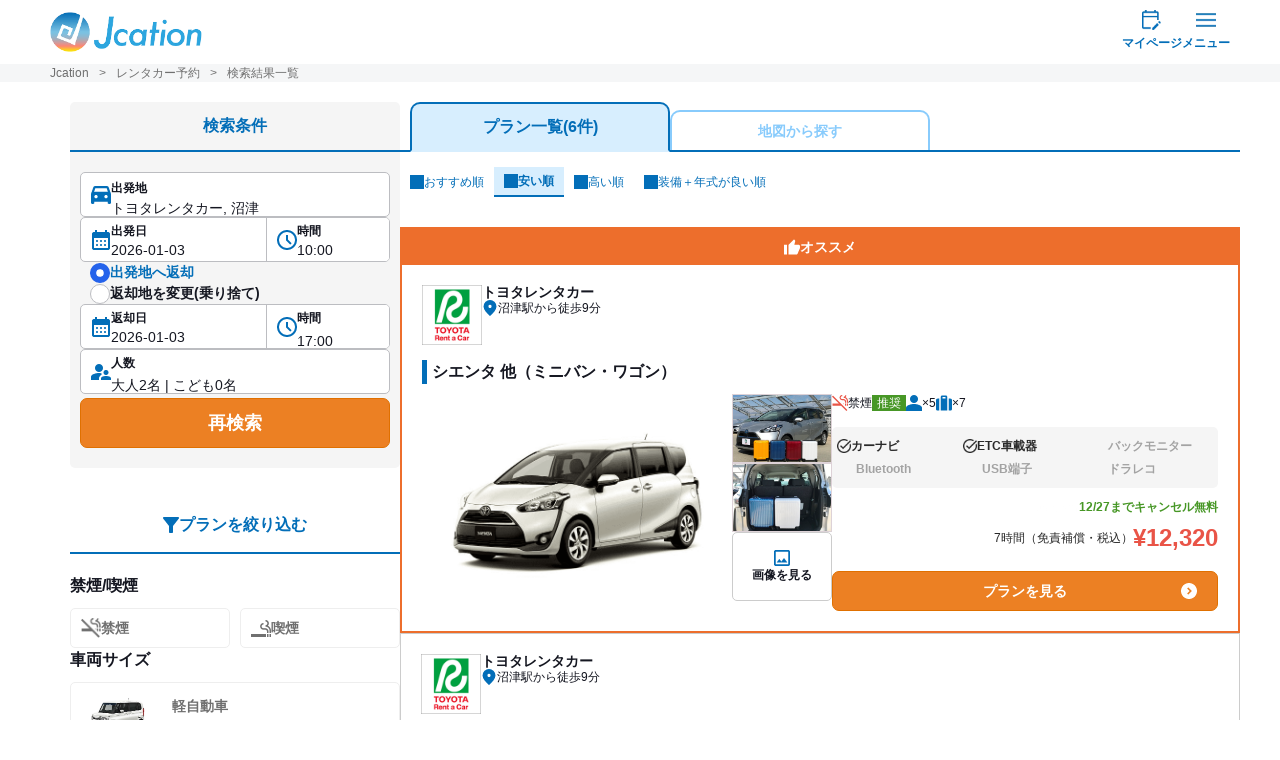

--- FILE ---
content_type: text/css
request_url: https://jcation.com/rentacar/travel-header-footer/css/jcation/header.css
body_size: 1476
content:
.jcation-header-footer_section_sns{align-items:center;border-bottom:1px solid #f5f6f7;border-top:1px solid #f5f6f7;display:flex;justify-content:center;min-height:50px}.jcation-header-footer_section_sns .jcation-header-footer_section_sns_img_wrap{display:block;height:35px;width:35px}.jcation-header-footer_section_sns .jcation-header-footer_section_sns_img_wrap:first-child{margin-right:10px}.jcation-header-footer_section_users{background:#f5f6f7;border-bottom:1px solid #f5f6f7;border-top:1px solid #f5f6f7;display:grid;gap:1px;grid-template-columns:repeat(1,minmax(0,1fr))}.jcation-header-footer_section_users .jcation-header-footer_section_user_item{align-items:center;background:#fff;display:flex;font-size:14px;justify-content:flex-start;min-height:50px;padding:15px 10px}.jcation-header-footer_section_clients{background:#f5f6f7;border-bottom:1px solid #f5f6f7;border-top:1px solid #f5f6f7;display:grid;gap:1px;grid-template-columns:repeat(1,minmax(0,1fr))}.jcation-header-footer_section_clients .jcation-header-footer_section_client_item{align-items:center;background:#fff;display:flex;font-size:14px;justify-content:flex-start;min-height:50px;padding:15px 10px}.jcation-header-footer_section_about{background:#f5f6f7;border-bottom:1px solid #f5f6f7;border-top:1px solid #f5f6f7;display:grid;gap:1px;grid-template-columns:repeat(1,minmax(0,1fr))}.jcation-header-footer_section_about .jcation-header-footer_section_about_item{align-items:center;background:#fff;display:flex;font-size:14px;justify-content:flex-start;min-height:50px;padding:15px 10px}.jcation-header-menu_item:not(:last-child){margin-bottom:60px}.jcation-header_section_title{align-items:center;display:flex;font-size:18px;font-weight:700;justify-content:flex-start;margin-bottom:20px;padding:0 10px}.jcation-service-list-button_content{display:grid;gap:10px;grid-template-columns:repeat(2,minmax(0,1fr));padding:0 10px}.jcation-service-list-button_content .jcation-service-list-button_content_item{border:1px solid #036eb8;border-radius:5px;display:grid;grid-template-rows:44px 24px;min-height:80px;padding:5px}.jcation-service-list-button_content .jcation-service-list-button_content_item>picture{height:25px;margin:auto;width:25px}.jcation-service-list-button_content .jcation-service-list-button_content_item .jcation-service-list-button_content_pkg_img{align-items:center;display:flex;justify-content:center}.jcation-service-list-button_content .jcation-service-list-button_content_item .jcation-service-list-button_content_pkg_img picture{height:25px;width:25px}.jcation-service-list-button_content .jcation-service-list-button_content_item .jcation-service-list-button_content_pkg_img picture:not(:last-child){margin-right:3px}.jcation-service-list-button_content .jcation-service-list-button_content_item .jcation-service-list-button_content_item_label{color:#036eb8;font-size:16px;font-weight:700;margin:auto}.jcation-for-user-who-already-reserved_content{padding:0 10px}.jcation-for-user-who-already-reserved_content a>.jcation-for-user-who-already-reserved_content_item{align-items:center;background-color:#ed6e2d;border-radius:7px;display:flex;height:auto;min-height:60px;padding:6px 25px;width:100%}.jcation-for-user-who-already-reserved_content a>.jcation-for-user-who-already-reserved_content_item picture{display:inline-block;height:25px;width:25px}.jcation-for-user-who-already-reserved_content a>.jcation-for-user-who-already-reserved_content_item .jcation-for-user-who-already-reserved_content_item_label{color:#fff;font-size:18px;font-weight:700}.jcation-for-user-who-already-reserved_content a>.jcation-for-user-who-already-reserved_content_item .jcation-for-user-who-already-reserved_content_item_border{background-color:#fff;height:100%;margin-left:20px;margin-right:10px;min-height:48px;width:1px}.jcation-header-footer_section_affiliate{background:#f5f6f7;border-bottom:1px solid #f5f6f7;border-top:1px solid #f5f6f7;display:grid;gap:1px;grid-template-columns:repeat(1,minmax(0,1fr))}.jcation-header-footer_section_affiliate .jcation-header-footer_section_affiliate_item{align-items:center;background:#fff;display:flex;font-size:14px;justify-content:flex-start;min-height:50px;padding:15px 10px}.jcation-header{background:#fff;color:#151721;font-family:Noto Sans JP,Helvetica Neue,Arial,Hiragino Kaku Gothic ProN,Hiragino Sans,Meiryo,sans-serif;margin:0 auto;padding:10px;position:relative}.jcation-header [x-cloak]{display:none!important}.jcation-header .sr-only{clip:rect(0,0,0,0);border-width:0;height:1px;margin:-1px;overflow:hidden;padding:0;position:absolute;white-space:nowrap;width:1px}.jcation-header img{display:block;height:100%;-o-object-fit:contain;object-fit:contain;-o-object-position:center;object-position:center;width:auto}.jcation-header ol,.jcation-header ul{list-style:none;margin:0;padding:0}.jcation-header .jcation-header_content{align-items:center;display:flex;gap:10px;justify-content:space-between}.jcation-header .jcation-header_content .jcation-header_content_left{display:inline-block;height:40px;position:relative;width:auto}.jcation-header .jcation-header_content .jcation-header_content_left .jcation-header_content_left_link,.jcation-header .jcation-header_content .jcation-header_content_left .jcation-header_content_left_link .jcation-header_content_left_link_img{display:block;height:100%;width:auto}.jcation-header .jcation-header_content .jcation-header_content_with_text_right{align-items:center;display:flex;flex:none;gap:10px}.jcation-header .jcation-header_content .jcation-header_content_right{align-items:center;display:flex;flex:none;gap:25px}@media (min-width:700px){.jcation-header .jcation-header_content .jcation-header_content_right{gap:30px}}.jcation-header .jcation-header_content .jcation-header_content_right_item{cursor:pointer}.jcation-header .jcation-header_content .jcation-header_content_right_item .jcation-header_content_right_item_selected_currency{color:#046eb8}.jcation-header .jcation-header_content .jcation-header_content_right picture,.jcation-header .jcation-header_content .jcation-header_content_right_item_picture{display:block;height:20px;margin:auto;width:20px}.jcation-header .jcation-header_content .jcation-header_content_right_item_label{color:#036eb8;font-size:12px;font-weight:700}.jcation-header .jcation-header_menu_wrap{inset:0;overflow:hidden;position:relative}.jcation-header .jcation-header_menu_wrap .jcation-header_menu_absolute{inset:0;overflow:hidden;position:absolute}.jcation-header .jcation-header_menu_wrap .jcation-header_menu_fixed{bottom:0;display:flex;max-width:100%;pointer-events:none;position:fixed;right:0;top:0;z-index:99999}.jcation-header .jcation-header_menu_wrap .jcation-header_menu_fixed .jcation-header_menu_screen{max-width:448px;pointer-events:auto;width:100vw}.jcation-header .jcation-header_menu_wrap .jcation-header_menu_fixed .jcation-header_menu_screen .jcation-header_menu_scroll{background:#fff;box-shadow:0 20px 25px -5px rgba(0,0,0,.1),0 8px 10px -6px rgba(0,0,0,.1);display:flex;flex-direction:column;height:100%;overflow-y:scroll}.jcation-header .jcation-header_menu_wrap .jcation-header_menu_fixed .jcation-header_menu_screen .jcation-header_menu_scroll .jcation-header_menu_header{padding:12px}.jcation-header .jcation-header_menu_wrap .jcation-header_menu_fixed .jcation-header_menu_screen .jcation-header_menu_scroll .jcation-header_menu_header .jcation-header_menu_header_left{align-items:center;display:flex;justify-content:space-between;width:100%}.jcation-header .jcation-header_menu_wrap .jcation-header_menu_fixed .jcation-header_menu_screen .jcation-header_menu_scroll .jcation-header_menu_header .jcation-header_menu_header_left .jcation-header_menu_header_left_img{display:block;height:40px;width:40px}.jcation-header .jcation-header_menu_wrap .jcation-header_menu_fixed .jcation-header_menu_screen .jcation-header_menu_scroll .jcation-header_menu_header .jcation-header_menu_header_left .jcation-header_menu_header_left_img.logo{align-items:center;display:flex;flex:auto;justify-content:center;max-width:calc(100% - 40px);padding-right:40px;width:auto}.jcation-header .jcation-header_menu_wrap .jcation-header_menu_fixed .jcation-header_menu_screen .jcation-header_menu_scroll .jcation-header_menu_header .jcation-header_menu_header_right{margin:-10px;padding:10px}.jcation-header .jcation-header_menu_wrap .jcation-header_menu_fixed .jcation-header_menu_screen .jcation-header_menu_scroll .jcation-header_menu_header .jcation-header_menu_header_right .jcation-header_menu_header_right_img{display:block;height:24px;width:24px}.jcation-header .jcation-header_menu_wrap .jcation-header_menu_fixed .jcation-header_menu_screen .jcation-header_menu_scroll .jcation-header_language_content_wrap{display:flow-root}.jcation-header .jcation-header_menu_wrap .jcation-header_menu_fixed .jcation-header_menu_screen .jcation-header_menu_scroll .jcation-header_language_content_wrap .jcation-header_language_content{margin-top:10px}.jcation-header .jcation-header_menu_wrap .jcation-header_menu_fixed .jcation-header_menu_screen .jcation-header_menu_scroll .jcation-header_language_content_wrap .jcation-header_language_content .jcation-header_language_content_item{align-items:center;display:flex;font-size:16px;font-weight:700;line-height:1;min-height:50px;padding:8px 12px}.jcation-header .jcation-header_menu_wrap .jcation-header_menu_fixed .jcation-header_menu_screen .jcation-header_menu_scroll .jcation-header_currency_content{margin-top:10px}.jcation-header .jcation-header_menu_wrap .jcation-header_menu_fixed .jcation-header_menu_screen .jcation-header_menu_scroll .jcation-header_currency_content .jcation-header_currency_content_note{background:#faf5da;border-radius:5px;font-size:14px;margin:0 auto 20px;padding:15px 10px;width:calc(100% - 20px)}.jcation-header .jcation-header_menu_wrap .jcation-header_menu_fixed .jcation-header_menu_screen .jcation-header_menu_scroll .jcation-header_currency_content .jcation-header_currency_content_item{align-items:center;background:url(https://jcation.com/rentacar/img/icon/arrow_right.webp) 100%/30px 30px no-repeat;border-top:1px solid #bcbdc1;cursor:pointer;display:flex;font-size:16px;gap:10px;line-height:1;min-height:50px;padding:8px 12px;width:100%}.jcation-header .jcation-header_menu_wrap .jcation-header_menu_fixed .jcation-header_menu_screen .jcation-header_menu_scroll .jcation-header_currency_content .jcation-header_currency_content_item:last-child{border-bottom:1px solid #bcbdc1}


--- FILE ---
content_type: text/css
request_url: https://jcation.com/rentacar/travel-header-footer/css/jcation/footer.css
body_size: 737
content:
.jcation-header-footer_section_sns{align-items:center;border-bottom:1px solid #f5f6f7;border-top:1px solid #f5f6f7;display:flex;justify-content:center;min-height:50px}.jcation-header-footer_section_sns .jcation-header-footer_section_sns_img_wrap{display:block;height:35px;width:35px}.jcation-header-footer_section_sns .jcation-header-footer_section_sns_img_wrap:first-child{margin-right:10px}.jcation-header-footer_section_users{background:#f5f6f7;border-bottom:1px solid #f5f6f7;border-top:1px solid #f5f6f7;display:grid;gap:1px;grid-template-columns:repeat(1,minmax(0,1fr))}.jcation-header-footer_section_users .jcation-header-footer_section_user_item{align-items:center;background:#fff;display:flex;font-size:14px;justify-content:flex-start;min-height:50px;padding:15px 10px}.jcation-header-footer_section_clients{background:#f5f6f7;border-bottom:1px solid #f5f6f7;border-top:1px solid #f5f6f7;display:grid;gap:1px;grid-template-columns:repeat(1,minmax(0,1fr))}.jcation-header-footer_section_clients .jcation-header-footer_section_client_item{align-items:center;background:#fff;display:flex;font-size:14px;justify-content:flex-start;min-height:50px;padding:15px 10px}.jcation-header-footer_section_about{background:#f5f6f7;border-bottom:1px solid #f5f6f7;border-top:1px solid #f5f6f7;display:grid;gap:1px;grid-template-columns:repeat(1,minmax(0,1fr))}.jcation-header-footer_section_about .jcation-header-footer_section_about_item{align-items:center;background:#fff;display:flex;font-size:14px;justify-content:flex-start;min-height:50px;padding:15px 10px}.jcation-footer{background:#fff;color:#151721;font-family:Noto Sans JP,Helvetica Neue,Arial,Hiragino Kaku Gothic ProN,Hiragino Sans,Meiryo,sans-serif;margin:0 auto}.jcation-footer .sr-only{clip:rect(0,0,0,0);border-width:0;height:1px;margin:-1px;overflow:hidden;padding:0;position:absolute;white-space:nowrap;width:1px}.jcation-footer img{height:100%;-o-object-fit:contain;object-fit:contain;-o-object-position:center;object-position:center;width:100%}.jcation-footer ol,.jcation-footer ul{list-style:none;margin:0;padding:0}.jcation-footer .jcation-footer_application_wrap{background:#f5f6f7;display:flex;justify-content:center}.jcation-footer .jcation-footer_application_wrap .jcation-footer_application{display:flex;gap:10px;padding:30px 25px}.jcation-footer .jcation-footer_application_wrap .jcation-footer_application .jcation-footer_application_left{border-radius:10px;display:block;flex:none;height:100px;overflow:hidden;width:100px}.jcation-footer .jcation-footer_application_wrap .jcation-footer_application .jcation-footer_application_right{flex:1 1 0%}.jcation-footer .jcation-footer_application_wrap .jcation-footer_application .jcation-footer_application_right .jcation-footer_application_title{font-size:16px;font-weight:700}.jcation-footer .jcation-footer_application_wrap .jcation-footer_application .jcation-footer_application_right .jcation-footer_application_sub{font-size:12px}.jcation-footer .jcation-footer_application_wrap .jcation-footer_application .jcation-footer_application_right .jcation-footer_application_links{align-items:center;display:flex;gap:5px;justify-content:flex-start;margin-top:10px}.jcation-footer .jcation-footer_application_wrap .jcation-footer_application .jcation-footer_application_right .jcation-footer_application_links .jcation-footer_application_link_item{display:block;height:31px}.jcation-footer .jcation-footer_application_wrap .jcation-footer_application .jcation-footer_application_right .jcation-footer_application_links .jcation-footer_application_link_item .jcation-footer_application_link_img_wrap{display:block;height:100%;max-height:30px;max-width:105px;width:100%}.jcation-footer .jcation-footer_section_title{align-items:center;display:flex;font-weight:700;justify-content:center;min-height:50px;padding:15px 25px}.jcation-footer .jcation-footer_sections>.jcation-footer_section_item .jcation-service-list_content{border-bottom:1px solid #f5f6f7;border-top:1px solid #f5f6f7;display:grid;font-size:14px;grid-template-columns:repeat(2,minmax(0,1fr))}.jcation-footer .jcation-footer_sections>.jcation-footer_section_item .jcation-service-list_content li{border-bottom:1px solid #f5f6f7}.jcation-footer .jcation-footer_sections>.jcation-footer_section_item .jcation-service-list_content li:nth-child(odd){border-right:1px solid #f5f6f7}.jcation-footer .jcation-footer_sections>.jcation-footer_section_item .jcation-service-list_content li a{display:block;padding:15px 25px}.jcation-footer .jcation-footer_sections>.jcation-footer_section_item.jcation-footer_section_about_wrapper>.jcation-header-footer_section_about{grid-template-columns:repeat(2,minmax(0,1fr))}.jcation-footer .jcation-footer_copyright{align-items:center;background:#f5f6f7;display:flex;justify-content:center;min-height:50px}


--- FILE ---
content_type: text/css
request_url: https://jcation.com/rentacar/build/assets/app-c1afaf8f.css
body_size: 21820
content:
*,:before,:after{box-sizing:border-box;border-width:0;border-style:solid;border-color:#e5e7eb}:before,:after{--tw-content: ""}html{line-height:1.5;-webkit-text-size-adjust:100%;-moz-tab-size:4;-o-tab-size:4;tab-size:4;font-family:ui-sans-serif,system-ui,-apple-system,BlinkMacSystemFont,Segoe UI,Roboto,Helvetica Neue,Arial,Noto Sans,sans-serif,"Apple Color Emoji","Segoe UI Emoji",Segoe UI Symbol,"Noto Color Emoji";font-feature-settings:normal;font-variation-settings:normal}body{margin:0;line-height:inherit}hr{height:0;color:inherit;border-top-width:1px}abbr:where([title]){-webkit-text-decoration:underline dotted;text-decoration:underline dotted}h1,h2,h3,h4,h5,h6{font-size:inherit;font-weight:inherit}a{color:inherit;text-decoration:inherit}b,strong{font-weight:bolder}code,kbd,samp,pre{font-family:ui-monospace,SFMono-Regular,Menlo,Monaco,Consolas,Liberation Mono,Courier New,monospace;font-size:1em}small{font-size:80%}sub,sup{font-size:75%;line-height:0;position:relative;vertical-align:baseline}sub{bottom:-.25em}sup{top:-.5em}table{text-indent:0;border-color:inherit;border-collapse:collapse}button,input,optgroup,select,textarea{font-family:inherit;font-feature-settings:inherit;font-variation-settings:inherit;font-size:100%;font-weight:inherit;line-height:inherit;color:inherit;margin:0;padding:0}button,select{text-transform:none}button,[type=button],[type=reset],[type=submit]{-webkit-appearance:button;background-color:transparent;background-image:none}:-moz-focusring{outline:auto}:-moz-ui-invalid{box-shadow:none}progress{vertical-align:baseline}::-webkit-inner-spin-button,::-webkit-outer-spin-button{height:auto}[type=search]{-webkit-appearance:textfield;outline-offset:-2px}::-webkit-search-decoration{-webkit-appearance:none}::-webkit-file-upload-button{-webkit-appearance:button;font:inherit}summary{display:list-item}blockquote,dl,dd,h1,h2,h3,h4,h5,h6,hr,figure,p,pre{margin:0}fieldset{margin:0;padding:0}legend{padding:0}ol,ul,menu{list-style:none;margin:0;padding:0}dialog{padding:0}textarea{resize:vertical}input::-moz-placeholder,textarea::-moz-placeholder{opacity:1;color:#9ca3af}input::placeholder,textarea::placeholder{opacity:1;color:#9ca3af}button,[role=button]{cursor:pointer}:disabled{cursor:default}img,svg,video,canvas,audio,iframe,embed,object{display:block;vertical-align:middle}img,video{max-width:100%;height:auto}[hidden]{display:none}[type=text],input:where(:not([type])),[type=email],[type=url],[type=password],[type=number],[type=date],[type=datetime-local],[type=month],[type=search],[type=tel],[type=time],[type=week],[multiple],textarea,select{-webkit-appearance:none;-moz-appearance:none;appearance:none;background-color:#fff;border-color:#6b7280;border-width:1px;border-radius:0;padding:.5rem .75rem;font-size:1rem;line-height:1.5rem;--tw-shadow: 0 0 #0000}[type=text]:focus,input:where(:not([type])):focus,[type=email]:focus,[type=url]:focus,[type=password]:focus,[type=number]:focus,[type=date]:focus,[type=datetime-local]:focus,[type=month]:focus,[type=search]:focus,[type=tel]:focus,[type=time]:focus,[type=week]:focus,[multiple]:focus,textarea:focus,select:focus{outline:2px solid transparent;outline-offset:2px;--tw-ring-inset: var(--tw-empty, );--tw-ring-offset-width: 0px;--tw-ring-offset-color: #fff;--tw-ring-color: #2563eb;--tw-ring-offset-shadow: var(--tw-ring-inset) 0 0 0 var(--tw-ring-offset-width) var(--tw-ring-offset-color);--tw-ring-shadow: var(--tw-ring-inset) 0 0 0 calc(1px + var(--tw-ring-offset-width)) var(--tw-ring-color);box-shadow:var(--tw-ring-offset-shadow),var(--tw-ring-shadow),var(--tw-shadow);border-color:#2563eb}input::-moz-placeholder,textarea::-moz-placeholder{color:#6b7280;opacity:1}input::placeholder,textarea::placeholder{color:#6b7280;opacity:1}::-webkit-datetime-edit-fields-wrapper{padding:0}::-webkit-date-and-time-value{min-height:1.5em}::-webkit-datetime-edit,::-webkit-datetime-edit-year-field,::-webkit-datetime-edit-month-field,::-webkit-datetime-edit-day-field,::-webkit-datetime-edit-hour-field,::-webkit-datetime-edit-minute-field,::-webkit-datetime-edit-second-field,::-webkit-datetime-edit-millisecond-field,::-webkit-datetime-edit-meridiem-field{padding-top:0;padding-bottom:0}select{background-image:url("data:image/svg+xml,%3csvg xmlns='http://www.w3.org/2000/svg' fill='none' viewBox='0 0 20 20'%3e%3cpath stroke='%236b7280' stroke-linecap='round' stroke-linejoin='round' stroke-width='1.5' d='M6 8l4 4 4-4'/%3e%3c/svg%3e");background-position:right .5rem center;background-repeat:no-repeat;background-size:1.5em 1.5em;padding-right:2.5rem;-webkit-print-color-adjust:exact;print-color-adjust:exact}[multiple],[size]:where(select:not([size="1"])){background-image:initial;background-position:initial;background-repeat:unset;background-size:initial;padding-right:.75rem;-webkit-print-color-adjust:unset;print-color-adjust:unset}[type=checkbox],[type=radio]{-webkit-appearance:none;-moz-appearance:none;appearance:none;padding:0;-webkit-print-color-adjust:exact;print-color-adjust:exact;display:inline-block;vertical-align:middle;background-origin:border-box;-webkit-user-select:none;-moz-user-select:none;user-select:none;flex-shrink:0;height:1rem;width:1rem;color:#2563eb;background-color:#fff;border-color:#6b7280;border-width:1px;--tw-shadow: 0 0 #0000}[type=checkbox]{border-radius:0}[type=radio]{border-radius:100%}[type=checkbox]:focus,[type=radio]:focus{outline:2px solid transparent;outline-offset:2px;--tw-ring-inset: var(--tw-empty, );--tw-ring-offset-width: 2px;--tw-ring-offset-color: #fff;--tw-ring-color: #2563eb;--tw-ring-offset-shadow: var(--tw-ring-inset) 0 0 0 var(--tw-ring-offset-width) var(--tw-ring-offset-color);--tw-ring-shadow: var(--tw-ring-inset) 0 0 0 calc(2px + var(--tw-ring-offset-width)) var(--tw-ring-color);box-shadow:var(--tw-ring-offset-shadow),var(--tw-ring-shadow),var(--tw-shadow)}[type=checkbox]:checked,[type=radio]:checked{border-color:transparent;background-color:currentColor;background-size:100% 100%;background-position:center;background-repeat:no-repeat}[type=checkbox]:checked{background-image:url("data:image/svg+xml,%3csvg viewBox='0 0 16 16' fill='white' xmlns='http://www.w3.org/2000/svg'%3e%3cpath d='M12.207 4.793a1 1 0 010 1.414l-5 5a1 1 0 01-1.414 0l-2-2a1 1 0 011.414-1.414L6.5 9.086l4.293-4.293a1 1 0 011.414 0z'/%3e%3c/svg%3e")}[type=radio]:checked{background-image:url("data:image/svg+xml,%3csvg viewBox='0 0 16 16' fill='white' xmlns='http://www.w3.org/2000/svg'%3e%3ccircle cx='8' cy='8' r='3'/%3e%3c/svg%3e")}[type=checkbox]:checked:hover,[type=checkbox]:checked:focus,[type=radio]:checked:hover,[type=radio]:checked:focus{border-color:transparent;background-color:currentColor}[type=checkbox]:indeterminate{background-image:url("data:image/svg+xml,%3csvg xmlns='http://www.w3.org/2000/svg' fill='none' viewBox='0 0 16 16'%3e%3cpath stroke='white' stroke-linecap='round' stroke-linejoin='round' stroke-width='2' d='M4 8h8'/%3e%3c/svg%3e");border-color:transparent;background-color:currentColor;background-size:100% 100%;background-position:center;background-repeat:no-repeat}[type=checkbox]:indeterminate:hover,[type=checkbox]:indeterminate:focus{border-color:transparent;background-color:currentColor}[type=file]{background:unset;border-color:inherit;border-width:0;border-radius:0;padding:0;font-size:unset;line-height:inherit}[type=file]:focus{outline:1px solid ButtonText;outline:1px auto -webkit-focus-ring-color}html{font-family:Helvetica Neue,Arial,Hiragino Kaku Gothic ProN,Hiragino Sans,Meiryo,sans-serif;color:#151721;touch-action:manipulation;-webkit-overflow-scrolling:touch!important}[x-cloak]{display:none!important}*,:before,:after{--tw-border-spacing-x: 0;--tw-border-spacing-y: 0;--tw-translate-x: 0;--tw-translate-y: 0;--tw-rotate: 0;--tw-skew-x: 0;--tw-skew-y: 0;--tw-scale-x: 1;--tw-scale-y: 1;--tw-pan-x: ;--tw-pan-y: ;--tw-pinch-zoom: ;--tw-scroll-snap-strictness: proximity;--tw-gradient-from-position: ;--tw-gradient-via-position: ;--tw-gradient-to-position: ;--tw-ordinal: ;--tw-slashed-zero: ;--tw-numeric-figure: ;--tw-numeric-spacing: ;--tw-numeric-fraction: ;--tw-ring-inset: ;--tw-ring-offset-width: 0px;--tw-ring-offset-color: #fff;--tw-ring-color: rgb(59 130 246 / .5);--tw-ring-offset-shadow: 0 0 #0000;--tw-ring-shadow: 0 0 #0000;--tw-shadow: 0 0 #0000;--tw-shadow-colored: 0 0 #0000;--tw-blur: ;--tw-brightness: ;--tw-contrast: ;--tw-grayscale: ;--tw-hue-rotate: ;--tw-invert: ;--tw-saturate: ;--tw-sepia: ;--tw-drop-shadow: ;--tw-backdrop-blur: ;--tw-backdrop-brightness: ;--tw-backdrop-contrast: ;--tw-backdrop-grayscale: ;--tw-backdrop-hue-rotate: ;--tw-backdrop-invert: ;--tw-backdrop-opacity: ;--tw-backdrop-saturate: ;--tw-backdrop-sepia: }::backdrop{--tw-border-spacing-x: 0;--tw-border-spacing-y: 0;--tw-translate-x: 0;--tw-translate-y: 0;--tw-rotate: 0;--tw-skew-x: 0;--tw-skew-y: 0;--tw-scale-x: 1;--tw-scale-y: 1;--tw-pan-x: ;--tw-pan-y: ;--tw-pinch-zoom: ;--tw-scroll-snap-strictness: proximity;--tw-gradient-from-position: ;--tw-gradient-via-position: ;--tw-gradient-to-position: ;--tw-ordinal: ;--tw-slashed-zero: ;--tw-numeric-figure: ;--tw-numeric-spacing: ;--tw-numeric-fraction: ;--tw-ring-inset: ;--tw-ring-offset-width: 0px;--tw-ring-offset-color: #fff;--tw-ring-color: rgb(59 130 246 / .5);--tw-ring-offset-shadow: 0 0 #0000;--tw-ring-shadow: 0 0 #0000;--tw-shadow: 0 0 #0000;--tw-shadow-colored: 0 0 #0000;--tw-blur: ;--tw-brightness: ;--tw-contrast: ;--tw-grayscale: ;--tw-hue-rotate: ;--tw-invert: ;--tw-saturate: ;--tw-sepia: ;--tw-drop-shadow: ;--tw-backdrop-blur: ;--tw-backdrop-brightness: ;--tw-backdrop-contrast: ;--tw-backdrop-grayscale: ;--tw-backdrop-hue-rotate: ;--tw-backdrop-invert: ;--tw-backdrop-opacity: ;--tw-backdrop-saturate: ;--tw-backdrop-sepia: }.\!container{width:100%!important}.container{width:100%}@media (min-width: 700px){.\!container{max-width:700px!important}.container{max-width:700px}}@media (min-width: 768px){.\!container{max-width:768px!important}.container{max-width:768px}}@media (min-width: 1024px){.\!container{max-width:1024px!important}.container{max-width:1024px}}@media (min-width: 1280px){.\!container{max-width:1280px!important}.container{max-width:1280px}}@media (min-width: 1536px){.\!container{max-width:1536px!important}.container{max-width:1536px}}.aspect-h-9{--tw-aspect-h: 9}.aspect-w-16{position:relative;padding-bottom:calc(var(--tw-aspect-h) / var(--tw-aspect-w) * 100%);--tw-aspect-w: 16}.aspect-w-16>*{position:absolute;height:100%;width:100%;top:0;right:0;bottom:0;left:0}.starRating{position:relative;z-index:0;display:inline-block;white-space:nowrap;color:#dbdbdb}.starRating:before,.starRating:after{content:"★★★★★";-webkit-text-stroke:.5px #dbdbdb;text-stroke:.5px #dbdbdb;text-shadow:.5px .5px 0 #dbdbdb,-.5px -.5px 0 #dbdbdb,-.5px .5px 0 #dbdbdb,.5px -.5px 0 #dbdbdb,0px .5px 0 #dbdbdb,0 -.5px 0 #dbdbdb,-.5px 0 0 #dbdbdb,.5px 0 0 #dbdbdb}.starRating:after{position:absolute;z-index:1;top:0;left:0;overflow:hidden;white-space:nowrap;color:#ed6e2d;-webkit-text-stroke:.5px #ed6e2d;text-stroke:.5px #ed6e2d;text-shadow:.5px .5px 0 #ed6e2d,-.5px -.5px 0 #ed6e2d,-.5px .5px 0 #ed6e2d,.5px -.5px 0 #ed6e2d,0px .5px 0 #ed6e2d,0 -.5px 0 #ed6e2d,-.5px 0 0 #ed6e2d,.5px 0 0 #ed6e2d}.starRating[data-rate="0"]:after{width:0%}.starRating[data-rate="0.0"]:after{width:0%}.starRating[data-rate="0.1"]:after{width:2%}.starRating[data-rate="0.2"]:after{width:4%}.starRating[data-rate="0.3"]:after{width:6%}.starRating[data-rate="0.4"]:after{width:8%}.starRating[data-rate="0.5"]:after{width:10%}.starRating[data-rate="0.6"]:after{width:12%}.starRating[data-rate="0.7"]:after{width:14%}.starRating[data-rate="0.8"]:after{width:16%}.starRating[data-rate="0.9"]:after{width:18%}.starRating[data-rate="1"]:after{width:20%}.starRating[data-rate="1.0"]:after{width:20%}.starRating[data-rate="1.1"]:after{width:22%}.starRating[data-rate="1.2"]:after{width:24%}.starRating[data-rate="1.3"]:after{width:26%}.starRating[data-rate="1.4"]:after{width:28%}.starRating[data-rate="1.5"]:after{width:30%}.starRating[data-rate="1.6"]:after{width:32%}.starRating[data-rate="1.7"]:after{width:34%}.starRating[data-rate="1.8"]:after{width:36%}.starRating[data-rate="1.9"]:after{width:38%}.starRating[data-rate="2"]:after{width:40%}.starRating[data-rate="2.0"]:after{width:40%}.starRating[data-rate="2.1"]:after{width:42%}.starRating[data-rate="2.2"]:after{width:44%}.starRating[data-rate="2.3"]:after{width:46%}.starRating[data-rate="2.4"]:after{width:48%}.starRating[data-rate="2.5"]:after{width:50%}.starRating[data-rate="2.6"]:after{width:52%}.starRating[data-rate="2.7"]:after{width:54%}.starRating[data-rate="2.8"]:after{width:56%}.starRating[data-rate="2.9"]:after{width:58%}.starRating[data-rate="3"]:after{width:60%}.starRating[data-rate="3.0"]:after{width:60%}.starRating[data-rate="3.1"]:after{width:62%}.starRating[data-rate="3.2"]:after{width:64%}.starRating[data-rate="3.3"]:after{width:66%}.starRating[data-rate="3.4"]:after{width:68%}.starRating[data-rate="3.5"]:after{width:70%}.starRating[data-rate="3.6"]:after{width:72%}.starRating[data-rate="3.7"]:after{width:74%}.starRating[data-rate="3.8"]:after{width:76%}.starRating[data-rate="3.9"]:after{width:78%}.starRating[data-rate="4"]:after{width:80%}.starRating[data-rate="4.0"]:after{width:80%}.starRating[data-rate="4.1"]:after{width:82%}.starRating[data-rate="4.2"]:after{width:84%}.starRating[data-rate="4.3"]:after{width:86%}.starRating[data-rate="4.4"]:after{width:88%}.starRating[data-rate="4.5"]:after{width:90%}.starRating[data-rate="4.6"]:after{width:92%}.starRating[data-rate="4.7"]:after{width:94%}.starRating[data-rate="4.8"]:after{width:96%}.starRating[data-rate="4.9"]:after{width:98%}.starRating[data-rate="5"]:after{width:100%}.starRating[data-rate="5.0"]:after{width:100%}.sr-only{position:absolute;width:1px;height:1px;padding:0;margin:-1px;overflow:hidden;clip:rect(0,0,0,0);white-space:nowrap;border-width:0}.pointer-events-none{pointer-events:none}.pointer-events-auto{pointer-events:auto}.static{position:static}.fixed{position:fixed}.absolute{position:absolute}.relative{position:relative}.sticky{position:sticky}.inset-0{top:0;right:0;bottom:0;left:0}.inset-x-2\/4{left:50%;right:50%}.inset-y-0{top:0;bottom:0}.-bottom-\[24px\]{bottom:-24px}.bottom-0{bottom:0}.bottom-\[-2px\]{bottom:-2px}.bottom-\[100px\]{bottom:100px}.left-0{left:0}.left-1\/2{left:50%}.left-\[17px\]{left:17px}.left-\[50\%\]{left:50%}.right-0{right:0}.right-\[10px\]{right:10px}.right-\[20px\]{right:20px}.right-\[5px\]{right:5px}.top-0{top:0}.top-1\/2{top:50%}.top-5{top:1.25rem}.top-\[35\%\]{top:35%}.top-\[50\%\]{top:50%}.z-10{z-index:10}.z-20{z-index:20}.z-\[1001\]{z-index:1001}.z-\[1002\]{z-index:1002}.z-\[1050\]{z-index:1050}.z-\[10\]{z-index:10}.z-\[1100\]{z-index:1100}.z-\[1200\]{z-index:1200}.z-\[1250\]{z-index:1250}.z-\[1\]{z-index:1}.col-span-1{grid-column:span 1 / span 1}.col-span-2{grid-column:span 2 / span 2}.col-span-3{grid-column:span 3 / span 3}.col-span-4{grid-column:span 4 / span 4}.col-span-5{grid-column:span 5 / span 5}.col-span-6{grid-column:span 6 / span 6}.col-span-7{grid-column:span 7 / span 7}.col-span-8{grid-column:span 8 / span 8}.float-right{float:right}.m-\[10px\]{margin:10px}.m-\[20px_10px\]{margin:20px 10px}.m-auto{margin:auto}.mx-1{margin-left:.25rem;margin-right:.25rem}.mx-\[10px\]{margin-left:10px;margin-right:10px}.mx-\[2px\]{margin-left:2px;margin-right:2px}.mx-\[50px\]{margin-left:50px;margin-right:50px}.mx-\[5px\;\],.mx-\[5px\]{margin-left:5px;margin-right:5px}.mx-\[auto\],.mx-auto{margin-left:auto;margin-right:auto}.my-4{margin-top:1rem;margin-bottom:1rem}.my-\[10px\]{margin-top:10px;margin-bottom:10px}.my-\[15px\]{margin-top:15px;margin-bottom:15px}.my-\[20px\]{margin-top:20px;margin-bottom:20px}.my-\[30px\]{margin-top:30px;margin-bottom:30px}.my-\[40px\]{margin-top:40px;margin-bottom:40px}.my-\[45px\]{margin-top:45px;margin-bottom:45px}.my-\[50px\]{margin-top:50px;margin-bottom:50px}.my-\[5px\]{margin-top:5px;margin-bottom:5px}.my-\[60px\]{margin-top:60px;margin-bottom:60px}.-mt-\[60px\]{margin-top:-60px}.mb-2{margin-bottom:.5rem}.mb-3{margin-bottom:.75rem}.mb-\[100px\]{margin-bottom:100px}.mb-\[10px\]{margin-bottom:10px}.mb-\[15px\]{margin-bottom:15px}.mb-\[18px\]{margin-bottom:18px}.mb-\[20px\]{margin-bottom:20px}.mb-\[30px\]{margin-bottom:30px}.mb-\[40px\]{margin-bottom:40px}.mb-\[45px\]{margin-bottom:45px}.mb-\[4px\]{margin-bottom:4px}.mb-\[50px\]{margin-bottom:50px}.mb-\[5px\]{margin-bottom:5px}.mb-\[60px\]{margin-bottom:60px}.mb-\[65px\]{margin-bottom:65px}.mb-\[90px\]{margin-bottom:90px}.mb-auto{margin-bottom:auto}.ml-0{margin-left:0}.ml-\[0\.5em\]{margin-left:.5em}.ml-\[10px\]{margin-left:10px}.ml-\[15px\]{margin-left:15px}.ml-\[160px\]{margin-left:160px}.ml-\[19px\]{margin-left:19px}.ml-\[1em\]{margin-left:1em}.ml-\[20px\]{margin-left:20px}.ml-\[3px\]{margin-left:3px}.ml-\[5px\]{margin-left:5px}.mr-1{margin-right:.25rem}.mr-\[0\.5em\]{margin-right:.5em}.mr-\[1\.5em\]{margin-right:1.5em}.mr-\[10px\]{margin-right:10px}.mr-\[15px\]{margin-right:15px}.mr-\[25px\]{margin-right:25px}.mr-\[2px\]{margin-right:2px}.mr-\[30px\]{margin-right:30px}.mr-\[3px\]{margin-right:3px}.mr-\[40px\]{margin-right:40px}.mr-\[5px\]{margin-right:5px}.mt-1{margin-top:.25rem}.mt-2{margin-top:.5rem}.mt-\[-10px\]{margin-top:-10px}.mt-\[-20px\]{margin-top:-20px}.mt-\[-70px\]{margin-top:-70px}.mt-\[-80px\]{margin-top:-80px}.mt-\[-90px\]{margin-top:-90px}.mt-\[0\.5em\]{margin-top:.5em}.mt-\[100px\]{margin-top:100px}.mt-\[10px\]{margin-top:10px}.mt-\[15px\]{margin-top:15px}.mt-\[20px\]{margin-top:20px}.mt-\[25px\]{margin-top:25px}.mt-\[2px\]{margin-top:2px}.mt-\[30px\]{margin-top:30px}.mt-\[40px\]{margin-top:40px}.mt-\[50px\]{margin-top:50px}.mt-\[5px\]{margin-top:5px}.mt-\[60px\]{margin-top:60px}.mt-\[6px\]{margin-top:6px}.mt-\[7px\]{margin-top:7px}.mt-auto{margin-top:auto}.line-clamp-1{overflow:hidden;display:-webkit-box;-webkit-box-orient:vertical;-webkit-line-clamp:1}.line-clamp-2{overflow:hidden;display:-webkit-box;-webkit-box-orient:vertical;-webkit-line-clamp:2}.block{display:block}.inline-block{display:inline-block}.inline{display:inline}.flex{display:flex}.inline-flex{display:inline-flex}.table{display:table}.grid{display:grid}.contents{display:contents}.hidden{display:none}.h-1\/2{height:50%}.h-5{height:1.25rem}.h-\[100px\]{height:100px}.h-\[10px\]{height:10px}.h-\[113px\]{height:113px}.h-\[125px\]{height:125px}.h-\[130px\]{height:130px}.h-\[13px\]{height:13px}.h-\[14px\]{height:14px}.h-\[150px\]{height:150px}.h-\[15px\]{height:15px}.h-\[16px\]{height:16px}.h-\[170px\]{height:170px}.h-\[172px\]{height:172px}.h-\[18px\]{height:18px}.h-\[191px\]{height:191px}.h-\[1em\]{height:1em}.h-\[200px\]{height:200px}.h-\[204px\]{height:204px}.h-\[20px\]{height:20px}.h-\[21\.5px\]{height:21.5px}.h-\[217px\]{height:217px}.h-\[21px\]{height:21px}.h-\[23px\]{height:23px}.h-\[240px\]{height:240px}.h-\[24px\]{height:24px}.h-\[25px\]{height:25px}.h-\[270px\]{height:270px}.h-\[280px\]{height:280px}.h-\[300px\]{height:300px}.h-\[30px\]{height:30px}.h-\[330px\]{height:330px}.h-\[34px\]{height:34px}.h-\[35px\]{height:35px}.h-\[375px\]{height:375px}.h-\[39px\]{height:39px}.h-\[40px\]{height:40px}.h-\[44px\]{height:44px}.h-\[45px\]{height:45px}.h-\[46px\]{height:46px}.h-\[48px\]{height:48px}.h-\[50px\]{height:50px}.h-\[56px\]{height:56px}.h-\[60px\]{height:60px}.h-\[63px\]{height:63px}.h-\[66px\]{height:66px}.h-\[68px\]{height:68px}.h-\[69px\]{height:69px}.h-\[70\%\]{height:70%}.h-\[80px\]{height:80px}.h-\[90px\]{height:90px}.h-\[91px\]{height:91px}.h-\[calc\(tan\(60deg\)\*10px\/2\)\]{height:calc(tan(60deg)*10px/2)}.h-auto{height:auto}.h-fit{height:-moz-fit-content;height:fit-content}.h-full{height:100%}.h-screen{height:100vh}.max-h-40{max-height:10rem}.max-h-\[250px\]{max-height:250px}.max-h-\[300px\]{max-height:300px}.max-h-\[30px\]{max-height:30px}.max-h-\[37px\]{max-height:37px}.max-h-\[384px\]{max-height:384px}.max-h-\[64px\]{max-height:64px}.max-h-\[66px\]{max-height:66px}.max-h-\[calc\(100vh-16px\)\]{max-height:calc(100vh - 16px)}.min-h-\[160px\]{min-height:160px}.min-h-\[16px\]{min-height:16px}.min-h-\[200px\]{min-height:200px}.min-h-\[214px\]{min-height:214px}.min-h-\[40px\]{min-height:40px}.min-h-\[42px\]{min-height:42px}.min-h-\[44px\]{min-height:44px}.min-h-\[45px\]{min-height:45px}.min-h-\[50px\]{min-height:50px}.\!w-\[calc\(860px\/3\)\]{width:calc(860px / 3)!important}.w-1\/2{width:50%}.w-1\/3{width:33.333333%}.w-16{width:4rem}.w-2\/12{width:16.666667%}.w-3\/12{width:25%}.w-4\/12{width:33.333333%}.w-5{width:1.25rem}.w-56{width:14rem}.w-8\/12{width:66.666667%}.w-\[100\%\]{width:100%}.w-\[100px\]{width:100px}.w-\[10px\]{width:10px}.w-\[110px\]{width:110px}.w-\[123px\]{width:123px}.w-\[130px\]{width:130px}.w-\[13px\]{width:13px}.w-\[14\.2857\%\]{width:14.2857%}.w-\[145px\]{width:145px}.w-\[14px\]{width:14px}.w-\[150px\]{width:150px}.w-\[15px\]{width:15px}.w-\[160px\]{width:160px}.w-\[16px\]{width:16px}.w-\[170px\]{width:170px}.w-\[180px\]{width:180px}.w-\[1px\]{width:1px}.w-\[200px\]{width:200px}.w-\[20px\]{width:20px}.w-\[21px\]{width:21px}.w-\[23px\]{width:23px}.w-\[240px\]{width:240px}.w-\[243px\]{width:243px}.w-\[24px\]{width:24px}.w-\[250px\]{width:250px}.w-\[25px\]{width:25px}.w-\[260px\]{width:260px}.w-\[261px\]{width:261px}.w-\[270px\]{width:270px}.w-\[280px\]{width:280px}.w-\[300px\]{width:300px}.w-\[30px\]{width:30px}.w-\[310px\]{width:310px}.w-\[330px\]{width:330px}.w-\[34px\]{width:34px}.w-\[355px\]{width:355px}.w-\[35px\]{width:35px}.w-\[375px\]{width:375px}.w-\[40\%\]{width:40%}.w-\[40px\]{width:40px}.w-\[44px\]{width:44px}.w-\[45px\]{width:45px}.w-\[46px\]{width:46px}.w-\[50px\]{width:50px}.w-\[56px\]{width:56px}.w-\[5em\]{width:5em}.w-\[600px\]{width:600px}.w-\[60px\]{width:60px}.w-\[61px\]{width:61px}.w-\[66px\]{width:66px}.w-\[6em\]{width:6em}.w-\[700px\]{width:700px}.w-\[70px\]{width:70px}.w-\[76px\]{width:76px}.w-\[79px\]{width:79px}.w-\[80\%\]{width:80%}.w-\[80px\]{width:80px}.w-\[840px\]{width:840px}.w-\[8px\]{width:8px}.w-\[90px\]{width:90px}.w-\[91\.5px\]{width:91.5px}.w-\[93px\]{width:93px}.w-\[950px\]{width:950px}.w-\[95px\]{width:95px}.w-\[97px\]{width:97px}.w-\[calc\(100\%-20px\)\]{width:calc(100% - 20px)}.w-\[calc\(50\%-1px\)\]{width:calc(50% - 1px)}.w-\[calc\(50\%-20px\)\]{width:calc(50% - 20px)}.w-\[calc\(860px\/3\)\]{width:calc(860px / 3)}.w-auto{width:auto}.w-fit{width:-moz-fit-content;width:fit-content}.w-full{width:100%}.w-screen{width:100vw}.min-w-\[130px\]{min-width:130px}.min-w-\[150px\]{min-width:150px}.min-w-\[160px\]{min-width:160px}.min-w-\[200px\]{min-width:200px}.min-w-\[250px\]{min-width:250px}.min-w-\[260px\]{min-width:260px}.min-w-\[280px\]{min-width:280px}.min-w-\[300px\]{min-width:300px}.min-w-\[355px\]{min-width:355px}.min-w-\[66px\]{min-width:66px}.min-w-\[70px\]{min-width:70px}.min-w-\[860px\]{min-width:860px}.min-w-full{min-width:100%}.min-w-max{min-width:-moz-max-content;min-width:max-content}.max-w-\[1000px\]{max-width:1000px}.max-w-\[1100px\]{max-width:1100px}.max-w-\[1200px\]{max-width:1200px}.max-w-\[132px\]{max-width:132px}.max-w-\[1920px\]{max-width:1920px}.max-w-\[200px\]{max-width:200px}.max-w-\[220px\]{max-width:220px}.max-w-\[260px\]{max-width:260px}.max-w-\[280px\]{max-width:280px}.max-w-\[300px\]{max-width:300px}.max-w-\[30px\]{max-width:30px}.max-w-\[330px\]{max-width:330px}.max-w-\[335px\]{max-width:335px}.max-w-\[355px\]{max-width:355px}.max-w-\[360px\]{max-width:360px}.max-w-\[370px\]{max-width:370px}.max-w-\[375px\]{max-width:375px}.max-w-\[37px\]{max-width:37px}.max-w-\[400px\]{max-width:400px}.max-w-\[500px\]{max-width:500px}.max-w-\[512px\]{max-width:512px}.max-w-\[52\.693\%\]{max-width:52.693%}.max-w-\[600px\]{max-width:600px}.max-w-\[612px\]{max-width:612px}.max-w-\[64px\]{max-width:64px}.max-w-\[66px\]{max-width:66px}.max-w-\[700px\]{max-width:700px}.max-w-\[719px\]{max-width:719px}.max-w-\[765px\]{max-width:765px}.max-w-\[800px\]{max-width:800px}.max-w-\[830px\]{max-width:830px}.max-w-\[840px\]{max-width:840px}.max-w-\[85\%\]{max-width:85%}.max-w-\[900px\]{max-width:900px}.max-w-full{max-width:100%}.max-w-max{max-width:-moz-max-content;max-width:max-content}.flex-1{flex:1 1 0%}.flex-none{flex:none}.flex-shrink-0,.shrink-0{flex-shrink:0}.basis-auto{flex-basis:auto}.basis-full{flex-basis:100%}.table-auto{table-layout:auto}.border-collapse{border-collapse:collapse}.origin-top-right{transform-origin:top right}.-translate-x-1\/2{--tw-translate-x: -50%;transform:translate(var(--tw-translate-x),var(--tw-translate-y)) rotate(var(--tw-rotate)) skew(var(--tw-skew-x)) skewY(var(--tw-skew-y)) scaleX(var(--tw-scale-x)) scaleY(var(--tw-scale-y))}.-translate-y-1\/2{--tw-translate-y: -50%;transform:translate(var(--tw-translate-x),var(--tw-translate-y)) rotate(var(--tw-rotate)) skew(var(--tw-skew-x)) skewY(var(--tw-skew-y)) scaleX(var(--tw-scale-x)) scaleY(var(--tw-scale-y))}.-translate-y-\[5px\]{--tw-translate-y: -5px;transform:translate(var(--tw-translate-x),var(--tw-translate-y)) rotate(var(--tw-rotate)) skew(var(--tw-skew-x)) skewY(var(--tw-skew-y)) scaleX(var(--tw-scale-x)) scaleY(var(--tw-scale-y))}.translate-x-0{--tw-translate-x: 0px;transform:translate(var(--tw-translate-x),var(--tw-translate-y)) rotate(var(--tw-rotate)) skew(var(--tw-skew-x)) skewY(var(--tw-skew-y)) scaleX(var(--tw-scale-x)) scaleY(var(--tw-scale-y))}.translate-x-\[-50\%\]{--tw-translate-x: -50%;transform:translate(var(--tw-translate-x),var(--tw-translate-y)) rotate(var(--tw-rotate)) skew(var(--tw-skew-x)) skewY(var(--tw-skew-y)) scaleX(var(--tw-scale-x)) scaleY(var(--tw-scale-y))}.translate-x-full{--tw-translate-x: 100%;transform:translate(var(--tw-translate-x),var(--tw-translate-y)) rotate(var(--tw-rotate)) skew(var(--tw-skew-x)) skewY(var(--tw-skew-y)) scaleX(var(--tw-scale-x)) scaleY(var(--tw-scale-y))}.translate-y-\[-50\%\]{--tw-translate-y: -50%;transform:translate(var(--tw-translate-x),var(--tw-translate-y)) rotate(var(--tw-rotate)) skew(var(--tw-skew-x)) skewY(var(--tw-skew-y)) scaleX(var(--tw-scale-x)) scaleY(var(--tw-scale-y))}.translate-y-\[50\%\]{--tw-translate-y: 50%;transform:translate(var(--tw-translate-x),var(--tw-translate-y)) rotate(var(--tw-rotate)) skew(var(--tw-skew-x)) skewY(var(--tw-skew-y)) scaleX(var(--tw-scale-x)) scaleY(var(--tw-scale-y))}.transform{transform:translate(var(--tw-translate-x),var(--tw-translate-y)) rotate(var(--tw-rotate)) skew(var(--tw-skew-x)) skewY(var(--tw-skew-y)) scaleX(var(--tw-scale-x)) scaleY(var(--tw-scale-y))}@keyframes pulse{50%{opacity:0}}.animate-pulse{animation:pulse 2s cubic-bezier(.4,0,.6,1) infinite}.cursor-default{cursor:default}.cursor-pointer{cursor:pointer}.touch-auto{touch-action:auto}.resize{resize:both}.list-decimal{list-style-type:decimal}.list-disc{list-style-type:disc}.grid-cols-1{grid-template-columns:repeat(1,minmax(0,1fr))}.grid-cols-2{grid-template-columns:repeat(2,minmax(0,1fr))}.grid-cols-3{grid-template-columns:repeat(3,minmax(0,1fr))}.grid-cols-4{grid-template-columns:repeat(4,minmax(0,1fr))}.grid-cols-6{grid-template-columns:repeat(6,minmax(0,1fr))}.grid-cols-7{grid-template-columns:repeat(7,minmax(0,1fr))}.grid-cols-8{grid-template-columns:repeat(8,minmax(0,1fr))}.flex-row{flex-direction:row}.flex-row-reverse{flex-direction:row-reverse}.flex-col{flex-direction:column}.flex-col-reverse{flex-direction:column-reverse}.flex-wrap{flex-wrap:wrap}.flex-nowrap{flex-wrap:nowrap}.place-content-center{place-content:center}.place-items-center{place-items:center}.content-center{align-content:center}.items-start{align-items:flex-start}.items-end{align-items:flex-end}.items-center{align-items:center}.items-baseline{align-items:baseline}.items-stretch{align-items:stretch}.justify-start{justify-content:flex-start}.justify-end{justify-content:flex-end}.justify-center{justify-content:center}.justify-between{justify-content:space-between}.justify-around{justify-content:space-around}.justify-evenly{justify-content:space-evenly}.justify-stretch{justify-content:stretch}.justify-items-start{justify-items:start}.justify-items-center{justify-items:center}.gap-0{gap:0px}.gap-1{gap:.25rem}.gap-2{gap:.5rem}.gap-6{gap:1.5rem}.gap-\[10px\]{gap:10px}.gap-\[15px\]{gap:15px}.gap-\[16px\]{gap:16px}.gap-\[20px\]{gap:20px}.gap-\[25px\]{gap:25px}.gap-\[30px\]{gap:30px}.gap-\[3px\]{gap:3px}.gap-\[40px\]{gap:40px}.gap-\[50px\]{gap:50px}.gap-\[5px\]{gap:5px}.gap-\[5px_10px\]{gap:5px 10px}.gap-\[7px\]{gap:7px}.gap-px{gap:1px}.gap-x-8{-moz-column-gap:2rem;column-gap:2rem}.gap-x-\[10px\]{-moz-column-gap:10px;column-gap:10px}.gap-x-\[15px\]{-moz-column-gap:15px;column-gap:15px}.gap-x-\[2px\]{-moz-column-gap:2px;column-gap:2px}.gap-x-\[3px\]{-moz-column-gap:3px;column-gap:3px}.gap-x-\[5px\]{-moz-column-gap:5px;column-gap:5px}.gap-x-\[8px\]{-moz-column-gap:8px;column-gap:8px}.gap-y-4{row-gap:1rem}.gap-y-\[10px\]{row-gap:10px}.gap-y-\[30px\]{row-gap:30px}.gap-y-\[4px\]{row-gap:4px}.gap-y-\[5px\]{row-gap:5px}.space-x-1>:not([hidden])~:not([hidden]){--tw-space-x-reverse: 0;margin-right:calc(.25rem * var(--tw-space-x-reverse));margin-left:calc(.25rem * calc(1 - var(--tw-space-x-reverse)))}.space-x-4>:not([hidden])~:not([hidden]){--tw-space-x-reverse: 0;margin-right:calc(1rem * var(--tw-space-x-reverse));margin-left:calc(1rem * calc(1 - var(--tw-space-x-reverse)))}.space-x-5>:not([hidden])~:not([hidden]){--tw-space-x-reverse: 0;margin-right:calc(1.25rem * var(--tw-space-x-reverse));margin-left:calc(1.25rem * calc(1 - var(--tw-space-x-reverse)))}.space-x-\[10px\]>:not([hidden])~:not([hidden]){--tw-space-x-reverse: 0;margin-right:calc(10px * var(--tw-space-x-reverse));margin-left:calc(10px * calc(1 - var(--tw-space-x-reverse)))}.space-x-\[5px\]>:not([hidden])~:not([hidden]){--tw-space-x-reverse: 0;margin-right:calc(5px * var(--tw-space-x-reverse));margin-left:calc(5px * calc(1 - var(--tw-space-x-reverse)))}.space-y-1>:not([hidden])~:not([hidden]){--tw-space-y-reverse: 0;margin-top:calc(.25rem * calc(1 - var(--tw-space-y-reverse)));margin-bottom:calc(.25rem * var(--tw-space-y-reverse))}.space-y-\[10px\]>:not([hidden])~:not([hidden]){--tw-space-y-reverse: 0;margin-top:calc(10px * calc(1 - var(--tw-space-y-reverse)));margin-bottom:calc(10px * var(--tw-space-y-reverse))}.space-y-\[15px\]>:not([hidden])~:not([hidden]){--tw-space-y-reverse: 0;margin-top:calc(15px * calc(1 - var(--tw-space-y-reverse)));margin-bottom:calc(15px * var(--tw-space-y-reverse))}.space-y-\[20px\]>:not([hidden])~:not([hidden]){--tw-space-y-reverse: 0;margin-top:calc(20px * calc(1 - var(--tw-space-y-reverse)));margin-bottom:calc(20px * var(--tw-space-y-reverse))}.space-y-\[5px\]>:not([hidden])~:not([hidden]){--tw-space-y-reverse: 0;margin-top:calc(5px * calc(1 - var(--tw-space-y-reverse)));margin-bottom:calc(5px * var(--tw-space-y-reverse))}.divide-x>:not([hidden])~:not([hidden]){--tw-divide-x-reverse: 0;border-right-width:calc(1px * var(--tw-divide-x-reverse));border-left-width:calc(1px * calc(1 - var(--tw-divide-x-reverse)))}.divide-x-\[2px\]>:not([hidden])~:not([hidden]){--tw-divide-x-reverse: 0;border-right-width:calc(2px * var(--tw-divide-x-reverse));border-left-width:calc(2px * calc(1 - var(--tw-divide-x-reverse)))}.divide-y>:not([hidden])~:not([hidden]){--tw-divide-y-reverse: 0;border-top-width:calc(1px * calc(1 - var(--tw-divide-y-reverse)));border-bottom-width:calc(1px * var(--tw-divide-y-reverse))}.divide-y-\[2px\]>:not([hidden])~:not([hidden]){--tw-divide-y-reverse: 0;border-top-width:calc(2px * calc(1 - var(--tw-divide-y-reverse)));border-bottom-width:calc(2px * var(--tw-divide-y-reverse))}.divide-dashed>:not([hidden])~:not([hidden]){border-style:dashed}.divide-\[\#707070\]>:not([hidden])~:not([hidden]){--tw-divide-opacity: 1;border-color:rgb(112 112 112 / var(--tw-divide-opacity))}.divide-\[\#b2b2b2\]>:not([hidden])~:not([hidden]){--tw-divide-opacity: 1;border-color:rgb(178 178 178 / var(--tw-divide-opacity))}.divide-\[\#bcbdc1\]>:not([hidden])~:not([hidden]){--tw-divide-opacity: 1;border-color:rgb(188 189 193 / var(--tw-divide-opacity))}.divide-\[\#ccc\]>:not([hidden])~:not([hidden]){--tw-divide-opacity: 1;border-color:rgb(204 204 204 / var(--tw-divide-opacity))}.divide-\[\#d7d9d9\]>:not([hidden])~:not([hidden]){--tw-divide-opacity: 1;border-color:rgb(215 217 217 / var(--tw-divide-opacity))}.divide-\[\#dbdbdb\]>:not([hidden])~:not([hidden]){--tw-divide-opacity: 1;border-color:rgb(219 219 219 / var(--tw-divide-opacity))}.divide-\[\#e5e5e5\]>:not([hidden])~:not([hidden]){--tw-divide-opacity: 1;border-color:rgb(229 229 229 / var(--tw-divide-opacity))}.divide-\[\#eee\]>:not([hidden])~:not([hidden]){--tw-divide-opacity: 1;border-color:rgb(238 238 238 / var(--tw-divide-opacity))}.divide-white>:not([hidden])~:not([hidden]){--tw-divide-opacity: 1;border-color:rgb(255 255 255 / var(--tw-divide-opacity))}.self-start{align-self:flex-start}.self-end{align-self:flex-end}.self-center{align-self:center}.self-stretch{align-self:stretch}.overflow-auto{overflow:auto}.overflow-hidden{overflow:hidden}.overflow-x-auto{overflow-x:auto}.overflow-y-auto{overflow-y:auto}.overflow-y-hidden{overflow-y:hidden}.overflow-x-scroll{overflow-x:scroll}.overflow-y-scroll{overflow-y:scroll}.overscroll-contain{overscroll-behavior:contain}.overscroll-none{overscroll-behavior:none}.scroll-smooth{scroll-behavior:smooth}.truncate{overflow:hidden;text-overflow:ellipsis;white-space:nowrap}.text-ellipsis{text-overflow:ellipsis}.whitespace-nowrap{white-space:nowrap}.whitespace-pre-line{white-space:pre-line}.break-all{word-break:break-all}.rounded{border-radius:.25rem}.rounded-\[10px\]{border-radius:10px}.rounded-\[13px\]{border-radius:13px}.rounded-\[15px\]{border-radius:15px}.rounded-\[20px\]{border-radius:20px}.rounded-\[2px\]{border-radius:2px}.rounded-\[3px\]{border-radius:3px}.rounded-\[50\%\]{border-radius:50%}.rounded-\[50px\]{border-radius:50px}.rounded-\[5px\]{border-radius:5px}.rounded-\[7px\]{border-radius:7px}.rounded-full{border-radius:9999px}.rounded-lg{border-radius:.5rem}.rounded-md{border-radius:.375rem}.rounded-b-\[5px\]{border-bottom-right-radius:5px;border-bottom-left-radius:5px}.rounded-r-\[7px\]{border-top-right-radius:7px;border-bottom-right-radius:7px}.rounded-t-\[10px\]{border-top-left-radius:10px;border-top-right-radius:10px}.rounded-t-\[5px\]{border-top-left-radius:5px;border-top-right-radius:5px}.border{border-width:1px}.border-0{border-width:0px}.border-2{border-width:2px}.border-\[1px\]{border-width:1px}.border-\[2px\]{border-width:2px}.border-\[3px\]{border-width:3px}.border-y,.border-y-\[1px\]{border-top-width:1px;border-bottom-width:1px}.border-b{border-bottom-width:1px}.border-b-0{border-bottom-width:0px}.border-b-2{border-bottom-width:2px}.border-b-\[1px\]{border-bottom-width:1px}.border-b-\[2px\]{border-bottom-width:2px}.border-b-\[3px\]{border-bottom-width:3px}.border-l-4{border-left-width:4px}.border-l-\[3px\]{border-left-width:3px}.border-l-\[5px\]{border-left-width:5px}.border-r{border-right-width:1px}.border-r-2{border-right-width:2px}.border-t,.border-t-\[1px\]{border-top-width:1px}.border-dashed{border-style:dashed}.border-\[\#000\]{--tw-border-opacity: 1;border-color:rgb(0 0 0 / var(--tw-border-opacity))}.border-\[\#036eb8\]{--tw-border-opacity: 1;border-color:rgb(3 110 184 / var(--tw-border-opacity))}.border-\[\#036ebb\]{--tw-border-opacity: 1;border-color:rgb(3 110 187 / var(--tw-border-opacity))}.border-\[\#036ebb\]\/80{border-color:#036ebbcc}.border-\[\#292929\]{--tw-border-opacity: 1;border-color:rgb(41 41 41 / var(--tw-border-opacity))}.border-\[\#479726\]{--tw-border-opacity: 1;border-color:rgb(71 151 38 / var(--tw-border-opacity))}.border-\[\#52b534\]{--tw-border-opacity: 1;border-color:rgb(82 181 52 / var(--tw-border-opacity))}.border-\[\#707070\]{--tw-border-opacity: 1;border-color:rgb(112 112 112 / var(--tw-border-opacity))}.border-\[\#7D6A44\]{--tw-border-opacity: 1;border-color:rgb(125 106 68 / var(--tw-border-opacity))}.border-\[\#878787\]{--tw-border-opacity: 1;border-color:rgb(135 135 135 / var(--tw-border-opacity))}.border-\[\#88cbfc\]{--tw-border-opacity: 1;border-color:rgb(136 203 252 / var(--tw-border-opacity))}.border-\[\#b2b2b2\]{--tw-border-opacity: 1;border-color:rgb(178 178 178 / var(--tw-border-opacity))}.border-\[\#bcBdc1\],.border-\[\#bcbdc1\]{--tw-border-opacity: 1;border-color:rgb(188 189 193 / var(--tw-border-opacity))}.border-\[\#ccc\]{--tw-border-opacity: 1;border-color:rgb(204 204 204 / var(--tw-border-opacity))}.border-\[\#d3d3d3\]{--tw-border-opacity: 1;border-color:rgb(211 211 211 / var(--tw-border-opacity))}.border-\[\#d4d4d4\]{--tw-border-opacity: 1;border-color:rgb(212 212 212 / var(--tw-border-opacity))}.border-\[\#d7d9d9\]{--tw-border-opacity: 1;border-color:rgb(215 217 217 / var(--tw-border-opacity))}.border-\[\#d7eefe\]{--tw-border-opacity: 1;border-color:rgb(215 238 254 / var(--tw-border-opacity))}.border-\[\#d8d8d8\]{--tw-border-opacity: 1;border-color:rgb(216 216 216 / var(--tw-border-opacity))}.border-\[\#d9d9d9\]{--tw-border-opacity: 1;border-color:rgb(217 217 217 / var(--tw-border-opacity))}.border-\[\#db544a\]{--tw-border-opacity: 1;border-color:rgb(219 84 74 / var(--tw-border-opacity))}.border-\[\#dbdbdb\]{--tw-border-opacity: 1;border-color:rgb(219 219 219 / var(--tw-border-opacity))}.border-\[\#ddd2d7\]{--tw-border-opacity: 1;border-color:rgb(221 210 215 / var(--tw-border-opacity))}.border-\[\#e07000\]{--tw-border-opacity: 1;border-color:rgb(224 112 0 / var(--tw-border-opacity))}.border-\[\#e5e5e5\]{--tw-border-opacity: 1;border-color:rgb(229 229 229 / var(--tw-border-opacity))}.border-\[\#e95447\]{--tw-border-opacity: 1;border-color:rgb(233 84 71 / var(--tw-border-opacity))}.border-\[\#ed6e2c\]{--tw-border-opacity: 1;border-color:rgb(237 110 44 / var(--tw-border-opacity))}.border-\[\#ed6e2d\]{--tw-border-opacity: 1;border-color:rgb(237 110 45 / var(--tw-border-opacity))}.border-\[\#eee\]{--tw-border-opacity: 1;border-color:rgb(238 238 238 / var(--tw-border-opacity))}.border-\[\#f5f6f7\]{--tw-border-opacity: 1;border-color:rgb(245 246 247 / var(--tw-border-opacity))}.border-\[\#ff7b42\]{--tw-border-opacity: 1;border-color:rgb(255 123 66 / var(--tw-border-opacity))}.border-gray-200{--tw-border-opacity: 1;border-color:rgb(229 231 235 / var(--tw-border-opacity))}.border-gray-300{--tw-border-opacity: 1;border-color:rgb(209 213 219 / var(--tw-border-opacity))}.border-red-400{--tw-border-opacity: 1;border-color:rgb(248 113 113 / var(--tw-border-opacity))}.border-red-500{--tw-border-opacity: 1;border-color:rgb(239 68 68 / var(--tw-border-opacity))}.border-white{--tw-border-opacity: 1;border-color:rgb(255 255 255 / var(--tw-border-opacity))}.border-y-\[\#bcbdc1\]{--tw-border-opacity: 1;border-top-color:rgb(188 189 193 / var(--tw-border-opacity));border-bottom-color:rgb(188 189 193 / var(--tw-border-opacity))}.border-b-\[\#bcbdc1\]{--tw-border-opacity: 1;border-bottom-color:rgb(188 189 193 / var(--tw-border-opacity))}.border-b-\[\#d7eefe\]{--tw-border-opacity: 1;border-bottom-color:rgb(215 238 254 / var(--tw-border-opacity))}.border-b-\[\#d9d9d9\]{--tw-border-opacity: 1;border-bottom-color:rgb(217 217 217 / var(--tw-border-opacity))}.border-l-\[\#036eb8\]{--tw-border-opacity: 1;border-left-color:rgb(3 110 184 / var(--tw-border-opacity))}.border-t-\[\#bcBdc1\]{--tw-border-opacity: 1;border-top-color:rgb(188 189 193 / var(--tw-border-opacity))}.bg-\[\#000\]{--tw-bg-opacity: 1;background-color:rgb(0 0 0 / var(--tw-bg-opacity))}.bg-\[\#036EB8\],.bg-\[\#036eb8\]{--tw-bg-opacity: 1;background-color:rgb(3 110 184 / var(--tw-bg-opacity))}.bg-\[\#036ebb\]{--tw-bg-opacity: 1;background-color:rgb(3 110 187 / var(--tw-bg-opacity))}.bg-\[\#04384c\]{--tw-bg-opacity: 1;background-color:rgb(4 56 76 / var(--tw-bg-opacity))}.bg-\[\#292929\]{--tw-bg-opacity: 1;background-color:rgb(41 41 41 / var(--tw-bg-opacity))}.bg-\[\#479726\]{--tw-bg-opacity: 1;background-color:rgb(71 151 38 / var(--tw-bg-opacity))}.bg-\[\#52b534\]{--tw-bg-opacity: 1;background-color:rgb(82 181 52 / var(--tw-bg-opacity))}.bg-\[\#53a3fb\]{--tw-bg-opacity: 1;background-color:rgb(83 163 251 / var(--tw-bg-opacity))}.bg-\[\#688dd9\]{--tw-bg-opacity: 1;background-color:rgb(104 141 217 / var(--tw-bg-opacity))}.bg-\[\#707070\]{--tw-bg-opacity: 1;background-color:rgb(112 112 112 / var(--tw-bg-opacity))}.bg-\[\#878787\]{--tw-bg-opacity: 1;background-color:rgb(135 135 135 / var(--tw-bg-opacity))}.bg-\[\#919191\]{--tw-bg-opacity: 1;background-color:rgb(145 145 145 / var(--tw-bg-opacity))}.bg-\[\#999\]{--tw-bg-opacity: 1;background-color:rgb(153 153 153 / var(--tw-bg-opacity))}.bg-\[\#F3F3F3\]{--tw-bg-opacity: 1;background-color:rgb(243 243 243 / var(--tw-bg-opacity))}.bg-\[\#F5F5F5\]{--tw-bg-opacity: 1;background-color:rgb(245 245 245 / var(--tw-bg-opacity))}.bg-\[\#FFE7BC\]{--tw-bg-opacity: 1;background-color:rgb(255 231 188 / var(--tw-bg-opacity))}.bg-\[\#a3a3a3\]{--tw-bg-opacity: 1;background-color:rgb(163 163 163 / var(--tw-bg-opacity))}.bg-\[\#bb2b3e\]{--tw-bg-opacity: 1;background-color:rgb(187 43 62 / var(--tw-bg-opacity))}.bg-\[\#bcbdc1\]{--tw-bg-opacity: 1;background-color:rgb(188 189 193 / var(--tw-bg-opacity))}.bg-\[\#cce2f1\]{--tw-bg-opacity: 1;background-color:rgb(204 226 241 / var(--tw-bg-opacity))}.bg-\[\#cef2ff\]{--tw-bg-opacity: 1;background-color:rgb(206 242 255 / var(--tw-bg-opacity))}.bg-\[\#d6b498\]{--tw-bg-opacity: 1;background-color:rgb(214 180 152 / var(--tw-bg-opacity))}.bg-\[\#d7d9d9\]{--tw-bg-opacity: 1;background-color:rgb(215 217 217 / var(--tw-bg-opacity))}.bg-\[\#d7eefe\]{--tw-bg-opacity: 1;background-color:rgb(215 238 254 / var(--tw-bg-opacity))}.bg-\[\#ddf1ff\]{--tw-bg-opacity: 1;background-color:rgb(221 241 255 / var(--tw-bg-opacity))}.bg-\[\#e3f5fe\]{--tw-bg-opacity: 1;background-color:rgb(227 245 254 / var(--tw-bg-opacity))}.bg-\[\#e5e5e5\]{--tw-bg-opacity: 1;background-color:rgb(229 229 229 / var(--tw-bg-opacity))}.bg-\[\#e5f0f8\]{--tw-bg-opacity: 1;background-color:rgb(229 240 248 / var(--tw-bg-opacity))}.bg-\[\#e5f4df\]{--tw-bg-opacity: 1;background-color:rgb(229 244 223 / var(--tw-bg-opacity))}.bg-\[\#e6edfe\]{--tw-bg-opacity: 1;background-color:rgb(230 237 254 / var(--tw-bg-opacity))}.bg-\[\#e6eeff\]{--tw-bg-opacity: 1;background-color:rgb(230 238 255 / var(--tw-bg-opacity))}.bg-\[\#e95447\]{--tw-bg-opacity: 1;background-color:rgb(233 84 71 / var(--tw-bg-opacity))}.bg-\[\#e95547\]{--tw-bg-opacity: 1;background-color:rgb(233 85 71 / var(--tw-bg-opacity))}.bg-\[\#eab400\]{--tw-bg-opacity: 1;background-color:rgb(234 180 0 / var(--tw-bg-opacity))}.bg-\[\#ebf4e9\]{--tw-bg-opacity: 1;background-color:rgb(235 244 233 / var(--tw-bg-opacity))}.bg-\[\#ec747b\]{--tw-bg-opacity: 1;background-color:rgb(236 116 123 / var(--tw-bg-opacity))}.bg-\[\#ec8023\]{--tw-bg-opacity: 1;background-color:rgb(236 128 35 / var(--tw-bg-opacity))}.bg-\[\#ec8122\]{--tw-bg-opacity: 1;background-color:rgb(236 129 34 / var(--tw-bg-opacity))}.bg-\[\#ed6e2c\]{--tw-bg-opacity: 1;background-color:rgb(237 110 44 / var(--tw-bg-opacity))}.bg-\[\#ed6e2d\]{--tw-bg-opacity: 1;background-color:rgb(237 110 45 / var(--tw-bg-opacity))}.bg-\[\#ed6e2d\]\/90{background-color:#ed6e2de6}.bg-\[\#eee\]{--tw-bg-opacity: 1;background-color:rgb(238 238 238 / var(--tw-bg-opacity))}.bg-\[\#f1f1f1\]{--tw-bg-opacity: 1;background-color:rgb(241 241 241 / var(--tw-bg-opacity))}.bg-\[\#f4f5f6\]{--tw-bg-opacity: 1;background-color:rgb(244 245 246 / var(--tw-bg-opacity))}.bg-\[\#f5f5f5\]{--tw-bg-opacity: 1;background-color:rgb(245 245 245 / var(--tw-bg-opacity))}.bg-\[\#f5f6f7\]{--tw-bg-opacity: 1;background-color:rgb(245 246 247 / var(--tw-bg-opacity))}.bg-\[\#f6f6f6\]{--tw-bg-opacity: 1;background-color:rgb(246 246 246 / var(--tw-bg-opacity))}.bg-\[\#faf5da\]{--tw-bg-opacity: 1;background-color:rgb(250 245 218 / var(--tw-bg-opacity))}.bg-\[\#fdf7ef\]{--tw-bg-opacity: 1;background-color:rgb(253 247 239 / var(--tw-bg-opacity))}.bg-\[\#ff7b42\]{--tw-bg-opacity: 1;background-color:rgb(255 123 66 / var(--tw-bg-opacity))}.bg-\[\#ffd0d0\]{--tw-bg-opacity: 1;background-color:rgb(255 208 208 / var(--tw-bg-opacity))}.bg-\[\#fff5f5\]{--tw-bg-opacity: 1;background-color:rgb(255 245 245 / var(--tw-bg-opacity))}.bg-\[\#fff8dd\]{--tw-bg-opacity: 1;background-color:rgb(255 248 221 / var(--tw-bg-opacity))}.bg-\[\#fff\]{--tw-bg-opacity: 1;background-color:rgb(255 255 255 / var(--tw-bg-opacity))}.bg-\[\#fffada\]{--tw-bg-opacity: 1;background-color:rgb(255 250 218 / var(--tw-bg-opacity))}.bg-\[\#ffff\]{background-color:#fff}.bg-\[rgb\(0\,0\,0\,0\.7\)\]{background-color:#000000b3}.bg-\[rgba\(156\,156\,156\,0\.9\)\]{background-color:#9c9c9ce6}.bg-black{--tw-bg-opacity: 1;background-color:rgb(0 0 0 / var(--tw-bg-opacity))}.bg-gray-200{--tw-bg-opacity: 1;background-color:rgb(229 231 235 / var(--tw-bg-opacity))}.bg-red-100{--tw-bg-opacity: 1;background-color:rgb(254 226 226 / var(--tw-bg-opacity))}.bg-transparent{background-color:transparent}.bg-white{--tw-bg-opacity: 1;background-color:rgb(255 255 255 / var(--tw-bg-opacity))}.bg-white\/80{background-color:#fffc}.bg-white\/90{background-color:#ffffffe6}.bg-opacity-50{--tw-bg-opacity: .5}.bg-\[url\(\'\@img\/car_mv\/top\/jcation_car_mv_g\.webp\'\)\]{background-image:url([data-uri])}.bg-\[url\(\'\@img\/icon\/close\.webp\'\)\]{background-image:url([data-uri])}.bg-\[url\(\'\@img\/icon\/close_white\.webp\'\)\]{background-image:url([data-uri])}.bg-\[url\(\'\@img\/icon\/search\.webp\'\)\]{background-image:url([data-uri])}.bg-\[url\(\'\@img\/okiraku\/icon\/dotted_line_icon\.webp\'\)\]{background-image:url([data-uri])}.bg-\[url\(\@img\/icon\/hatena\.webp\)\]{background-image:url([data-uri])}.bg-gradient-to-b{background-image:linear-gradient(to bottom,var(--tw-gradient-stops))}.bg-gradient-to-l{background-image:linear-gradient(to left,var(--tw-gradient-stops))}.from-\[\#7ac2e3\]{--tw-gradient-from: #7ac2e3 var(--tw-gradient-from-position);--tw-gradient-to: rgb(122 194 227 / 0) var(--tw-gradient-to-position);--tw-gradient-stops: var(--tw-gradient-from), var(--tw-gradient-to)}.from-\[\#928b85\]{--tw-gradient-from: #928b85 var(--tw-gradient-from-position);--tw-gradient-to: rgb(146 139 133 / 0) var(--tw-gradient-to-position);--tw-gradient-stops: var(--tw-gradient-from), var(--tw-gradient-to)}.from-\[\#e2ba49\]{--tw-gradient-from: #e2ba49 var(--tw-gradient-from-position);--tw-gradient-to: rgb(226 186 73 / 0) var(--tw-gradient-to-position);--tw-gradient-stops: var(--tw-gradient-from), var(--tw-gradient-to)}.from-\[\#fcef00\]{--tw-gradient-from: #fcef00 var(--tw-gradient-from-position);--tw-gradient-to: rgb(252 239 0 / 0) var(--tw-gradient-to-position);--tw-gradient-stops: var(--tw-gradient-from), var(--tw-gradient-to)}.from-\[rgb\(252\,254\,251\)\]{--tw-gradient-from: rgb(252,254,251) var(--tw-gradient-from-position);--tw-gradient-to: rgb(252 254 251 / 0) var(--tw-gradient-to-position);--tw-gradient-stops: var(--tw-gradient-from), var(--tw-gradient-to)}.via-\[\#5aabd7\]{--tw-gradient-to: rgb(90 171 215 / 0) var(--tw-gradient-to-position);--tw-gradient-stops: var(--tw-gradient-from), #5aabd7 var(--tw-gradient-via-position), var(--tw-gradient-to)}.via-\[\#e1e0de\]{--tw-gradient-to: rgb(225 224 222 / 0) var(--tw-gradient-to-position);--tw-gradient-stops: var(--tw-gradient-from), #e1e0de var(--tw-gradient-via-position), var(--tw-gradient-to)}.via-\[\#ed6e2d\]{--tw-gradient-to: rgb(237 110 45 / 0) var(--tw-gradient-to-position);--tw-gradient-stops: var(--tw-gradient-from), #ed6e2d var(--tw-gradient-via-position), var(--tw-gradient-to)}.via-\[\#fce676\]{--tw-gradient-to: rgb(252 230 118 / 0) var(--tw-gradient-to-position);--tw-gradient-stops: var(--tw-gradient-from), #fce676 var(--tw-gradient-via-position), var(--tw-gradient-to)}.via-\[80\%\]{--tw-gradient-via-position: 80%}.to-\[\#036eb8\]{--tw-gradient-to: #036eb8 var(--tw-gradient-to-position)}.to-\[\#9f9e9a\]{--tw-gradient-to: #9f9e9a var(--tw-gradient-to-position)}.to-\[\#ecbe44\]{--tw-gradient-to: #ecbe44 var(--tw-gradient-to-position)}.to-\[\#ed6e2d\]{--tw-gradient-to: #ed6e2d var(--tw-gradient-to-position)}.to-\[\#edf9e9\]{--tw-gradient-to: #edf9e9 var(--tw-gradient-to-position)}.to-40\%{--tw-gradient-to-position: 40%}.bg-\[length\:100\%_100\%\]{background-size:100% 100%}.bg-\[length\:170px_1\.5px\]{background-size:170px 1.5px}.bg-contain{background-size:contain}.bg-bottom{background-position:bottom}.bg-center{background-position:center}.bg-no-repeat{background-repeat:no-repeat}.bg-repeat-x{background-repeat:repeat-x}.object-contain{-o-object-fit:contain;object-fit:contain}.object-cover{-o-object-fit:cover;object-fit:cover}.object-center{-o-object-position:center;object-position:center}.object-top{-o-object-position:top;object-position:top}.p-0{padding:0}.p-1{padding:.25rem}.p-2{padding:.5rem}.p-3{padding:.75rem}.p-4{padding:1rem}.p-5{padding:1.25rem}.p-\[0_10px_10px_10px\]{padding:0 10px 10px}.p-\[10px\]{padding:10px}.p-\[10px_0\]{padding:10px 0}.p-\[10px_10px_20px\]{padding:10px 10px 20px}.p-\[10px_10px_40px\]{padding:10px 10px 40px}.p-\[10px_15px\]{padding:10px 15px}.p-\[10px_20px\]{padding:10px 20px}.p-\[12px\]{padding:12px}.p-\[12px_10px\]{padding:12px 10px}.p-\[15px\]{padding:15px}.p-\[15px_10px\]{padding:15px 10px}.p-\[15px_25px\]{padding:15px 25px}.p-\[20px\]{padding:20px}.p-\[20px_10px\]{padding:20px 10px}.p-\[20px_10px_30px_10px\]{padding:20px 10px 30px}.p-\[2px_5px\]{padding:2px 5px}.p-\[3px\]{padding:3px}.p-\[3px_10px\]{padding:3px 10px}.p-\[3px_5px\]{padding:3px 5px}.p-\[3px_6px\]{padding:3px 6px}.p-\[5px\]{padding:5px}.p-\[5px_10px\]{padding:5px 10px}.p-\[5px_30px\]{padding:5px 30px}.p-\[7px_10px\]{padding:7px 10px}.p-\[8px\]{padding:8px}.px-0{padding-left:0;padding-right:0}.px-2{padding-left:.5rem;padding-right:.5rem}.px-2\.5{padding-left:.625rem;padding-right:.625rem}.px-4{padding-left:1rem;padding-right:1rem}.px-6{padding-left:1.5rem;padding-right:1.5rem}.px-\[10px\]{padding-left:10px;padding-right:10px}.px-\[20px\]{padding-left:20px;padding-right:20px}.px-\[30px\]{padding-left:30px;padding-right:30px}.px-\[50px\]{padding-left:50px;padding-right:50px}.px-\[5px\]{padding-left:5px;padding-right:5px}.px-\[8px\]{padding-left:8px;padding-right:8px}.py-1{padding-top:.25rem;padding-bottom:.25rem}.py-2{padding-top:.5rem;padding-bottom:.5rem}.py-3{padding-top:.75rem;padding-bottom:.75rem}.py-4{padding-top:1rem;padding-bottom:1rem}.py-\[10px\]{padding-top:10px;padding-bottom:10px}.py-\[13px\]{padding-top:13px;padding-bottom:13px}.py-\[15px\]{padding-top:15px;padding-bottom:15px}.py-\[20px\]{padding-top:20px;padding-bottom:20px}.py-\[2px\]{padding-top:2px;padding-bottom:2px}.py-\[30px\]{padding-top:30px;padding-bottom:30px}.py-\[3px\]{padding-top:3px;padding-bottom:3px}.py-\[5px\]{padding-top:5px;padding-bottom:5px}.py-\[60px\]{padding-top:60px;padding-bottom:60px}.py-\[6px\]{padding-top:6px;padding-bottom:6px}.py-\[7px\]{padding-top:7px;padding-bottom:7px}.py-\[8px\]{padding-top:8px;padding-bottom:8px}.pb-2{padding-bottom:.5rem}.pb-2\.5{padding-bottom:.625rem}.pb-\[10px\]{padding-bottom:10px}.pb-\[14px\]{padding-bottom:14px}.pb-\[15px\]{padding-bottom:15px}.pb-\[20px\]{padding-bottom:20px}.pb-\[25px\]{padding-bottom:25px}.pb-\[30px\]{padding-bottom:30px}.pb-\[40px\]{padding-bottom:40px}.pb-\[50px\]{padding-bottom:50px}.pb-\[5px\]{padding-bottom:5px}.pb-\[60px\]{padding-bottom:60px}.pl-0{padding-left:0}.pl-1{padding-left:.25rem}.pl-2{padding-left:.5rem}.pl-5{padding-left:1.25rem}.pl-\[10px\]{padding-left:10px}.pl-\[1em\]{padding-left:1em}.pl-\[20px\]{padding-left:20px}.pl-\[25px\]{padding-left:25px}.pl-\[30px\]{padding-left:30px}.pl-\[35px\]{padding-left:35px}.pl-\[40px\]{padding-left:40px}.pl-\[5px\]{padding-left:5px}.pr-\[10px\]{padding-right:10px}.pr-\[15px\]{padding-right:15px}.pr-\[50px\]{padding-right:50px}.pr-\[5px\]{padding-right:5px}.pt-0{padding-top:0}.pt-1{padding-top:.25rem}.pt-5{padding-top:1.25rem}.pt-7{padding-top:1.75rem}.pt-\[10px\]{padding-top:10px}.pt-\[15px\]{padding-top:15px}.pt-\[20px\]{padding-top:20px}.pt-\[24px\]{padding-top:24px}.pt-\[30px\]{padding-top:30px}.pt-\[3px\]{padding-top:3px}.pt-\[5px\]{padding-top:5px}.pt-\[60px\]{padding-top:60px}.pt-\[6px\]{padding-top:6px}.text-left{text-align:left}.text-center{text-align:center}.text-right{text-align:right}.text-start{text-align:start}.indent-\[-1em\]{text-indent:-1em}.align-top{vertical-align:top}.align-middle{vertical-align:middle}.text-\[10px\]{font-size:10px}.text-\[11px\]{font-size:11px}.text-\[12px\]{font-size:12px}.text-\[13px\]{font-size:13px}.text-\[14px\]{font-size:14px}.text-\[15px\]{font-size:15px}.text-\[16px\]{font-size:16px}.text-\[17px\]{font-size:17px}.text-\[18px\]{font-size:18px}.text-\[20px\]{font-size:20px}.text-\[24px\]{font-size:24px}.text-\[25px\]{font-size:25px}.text-\[26px\]{font-size:26px}.text-\[34px\]{font-size:34px}.text-base{font-size:1rem;line-height:1.5rem}.text-sm{font-size:.875rem;line-height:1.25rem}.font-bold{font-weight:700}.font-medium{font-weight:500}.font-normal{font-weight:400}.font-semibold{font-weight:600}.uppercase{text-transform:uppercase}.leading-3{line-height:.75rem}.leading-4{line-height:1rem}.leading-6{line-height:1.5rem}.leading-\[1\.5\]{line-height:1.5}.leading-\[1\.8\]{line-height:1.8}.leading-\[17px\]{line-height:17px}.leading-loose{line-height:2}.leading-none{line-height:1}.leading-normal{line-height:1.5}.leading-tight{line-height:1.25}.text-\[\#000\]{--tw-text-opacity: 1;color:rgb(0 0 0 / var(--tw-text-opacity))}.text-\[\#036EB8\],.text-\[\#036eb8\]{--tw-text-opacity: 1;color:rgb(3 110 184 / var(--tw-text-opacity))}.text-\[\#036ebb\]{--tw-text-opacity: 1;color:rgb(3 110 187 / var(--tw-text-opacity))}.text-\[\#1176d4\]{--tw-text-opacity: 1;color:rgb(17 118 212 / var(--tw-text-opacity))}.text-\[\#151721\]{--tw-text-opacity: 1;color:rgb(21 23 33 / var(--tw-text-opacity))}.text-\[\#292929\]{--tw-text-opacity: 1;color:rgb(41 41 41 / var(--tw-text-opacity))}.text-\[\#388c42\]{--tw-text-opacity: 1;color:rgb(56 140 66 / var(--tw-text-opacity))}.text-\[\#3c59a3\]{--tw-text-opacity: 1;color:rgb(60 89 163 / var(--tw-text-opacity))}.text-\[\#464646\]{--tw-text-opacity: 1;color:rgb(70 70 70 / var(--tw-text-opacity))}.text-\[\#479726\]{--tw-text-opacity: 1;color:rgb(71 151 38 / var(--tw-text-opacity))}.text-\[\#52b534\]{--tw-text-opacity: 1;color:rgb(82 181 52 / var(--tw-text-opacity))}.text-\[\#707070\]{--tw-text-opacity: 1;color:rgb(112 112 112 / var(--tw-text-opacity))}.text-\[\#7D6A44\]{--tw-text-opacity: 1;color:rgb(125 106 68 / var(--tw-text-opacity))}.text-\[\#878787\]{--tw-text-opacity: 1;color:rgb(135 135 135 / var(--tw-text-opacity))}.text-\[\#88cbfc\]{--tw-text-opacity: 1;color:rgb(136 203 252 / var(--tw-text-opacity))}.text-\[\#A3A3A3\]{--tw-text-opacity: 1;color:rgb(163 163 163 / var(--tw-text-opacity))}.text-\[\#FF0000\]{--tw-text-opacity: 1;color:rgb(255 0 0 / var(--tw-text-opacity))}.text-\[\#a3a3a3\]{--tw-text-opacity: 1;color:rgb(163 163 163 / var(--tw-text-opacity))}.text-\[\#bb2b3e\]{--tw-text-opacity: 1;color:rgb(187 43 62 / var(--tw-text-opacity))}.text-\[\#bcbdc1\]{--tw-text-opacity: 1;color:rgb(188 189 193 / var(--tw-text-opacity))}.text-\[\#d0d1d3\]{--tw-text-opacity: 1;color:rgb(208 209 211 / var(--tw-text-opacity))}.text-\[\#db544a\]{--tw-text-opacity: 1;color:rgb(219 84 74 / var(--tw-text-opacity))}.text-\[\#dbdbdb\]{--tw-text-opacity: 1;color:rgb(219 219 219 / var(--tw-text-opacity))}.text-\[\#e95447\]{--tw-text-opacity: 1;color:rgb(233 84 71 / var(--tw-text-opacity))}.text-\[\#ed6e2d\]{--tw-text-opacity: 1;color:rgb(237 110 45 / var(--tw-text-opacity))}.text-\[\#ff0707\]{--tw-text-opacity: 1;color:rgb(255 7 7 / var(--tw-text-opacity))}.text-\[\#ff6363\]{--tw-text-opacity: 1;color:rgb(255 99 99 / var(--tw-text-opacity))}.text-\[\#ff7b42\]{--tw-text-opacity: 1;color:rgb(255 123 66 / var(--tw-text-opacity))}.text-\[\#fff\]{--tw-text-opacity: 1;color:rgb(255 255 255 / var(--tw-text-opacity))}.text-gray-600{--tw-text-opacity: 1;color:rgb(75 85 99 / var(--tw-text-opacity))}.text-red-700{--tw-text-opacity: 1;color:rgb(185 28 28 / var(--tw-text-opacity))}.text-white{--tw-text-opacity: 1;color:rgb(255 255 255 / var(--tw-text-opacity))}.underline{text-decoration-line:underline}.underline-offset-2{text-underline-offset:2px}.antialiased{-webkit-font-smoothing:antialiased;-moz-osx-font-smoothing:grayscale}.opacity-50{opacity:.5}.shadow-\[-4px_-4px_10px_rgba\(0\,0\,0\,0\.1\)\]{--tw-shadow: -4px -4px 10px rgba(0,0,0,.1);--tw-shadow-colored: -4px -4px 10px var(--tw-shadow-color);box-shadow:var(--tw-ring-offset-shadow, 0 0 #0000),var(--tw-ring-shadow, 0 0 #0000),var(--tw-shadow)}.shadow-lg{--tw-shadow: 0 10px 15px -3px rgb(0 0 0 / .1), 0 4px 6px -4px rgb(0 0 0 / .1);--tw-shadow-colored: 0 10px 15px -3px var(--tw-shadow-color), 0 4px 6px -4px var(--tw-shadow-color);box-shadow:var(--tw-ring-offset-shadow, 0 0 #0000),var(--tw-ring-shadow, 0 0 #0000),var(--tw-shadow)}.shadow-md{--tw-shadow: 0 4px 6px -1px rgb(0 0 0 / .1), 0 2px 4px -2px rgb(0 0 0 / .1);--tw-shadow-colored: 0 4px 6px -1px var(--tw-shadow-color), 0 2px 4px -2px var(--tw-shadow-color);box-shadow:var(--tw-ring-offset-shadow, 0 0 #0000),var(--tw-ring-shadow, 0 0 #0000),var(--tw-shadow)}.shadow-none{--tw-shadow: 0 0 #0000;--tw-shadow-colored: 0 0 #0000;box-shadow:var(--tw-ring-offset-shadow, 0 0 #0000),var(--tw-ring-shadow, 0 0 #0000),var(--tw-shadow)}.ring-0{--tw-ring-offset-shadow: var(--tw-ring-inset) 0 0 0 var(--tw-ring-offset-width) var(--tw-ring-offset-color);--tw-ring-shadow: var(--tw-ring-inset) 0 0 0 calc(0px + var(--tw-ring-offset-width)) var(--tw-ring-color);box-shadow:var(--tw-ring-offset-shadow),var(--tw-ring-shadow),var(--tw-shadow, 0 0 #0000)}.ring-1{--tw-ring-offset-shadow: var(--tw-ring-inset) 0 0 0 var(--tw-ring-offset-width) var(--tw-ring-offset-color);--tw-ring-shadow: var(--tw-ring-inset) 0 0 0 calc(1px + var(--tw-ring-offset-width)) var(--tw-ring-color);box-shadow:var(--tw-ring-offset-shadow),var(--tw-ring-shadow),var(--tw-shadow, 0 0 #0000)}.ring-inset{--tw-ring-inset: inset}.ring-\[\#bcbdc1\]{--tw-ring-opacity: 1;--tw-ring-color: rgb(188 189 193 / var(--tw-ring-opacity))}.ring-black{--tw-ring-opacity: 1;--tw-ring-color: rgb(0 0 0 / var(--tw-ring-opacity))}.ring-opacity-5{--tw-ring-opacity: .05}.filter{filter:var(--tw-blur) var(--tw-brightness) var(--tw-contrast) var(--tw-grayscale) var(--tw-hue-rotate) var(--tw-invert) var(--tw-saturate) var(--tw-sepia) var(--tw-drop-shadow)}.transition{transition-property:color,background-color,border-color,text-decoration-color,fill,stroke,opacity,box-shadow,transform,filter,-webkit-backdrop-filter;transition-property:color,background-color,border-color,text-decoration-color,fill,stroke,opacity,box-shadow,transform,filter,backdrop-filter;transition-property:color,background-color,border-color,text-decoration-color,fill,stroke,opacity,box-shadow,transform,filter,backdrop-filter,-webkit-backdrop-filter;transition-timing-function:cubic-bezier(.4,0,.2,1);transition-duration:.15s}.transition-all{transition-property:all;transition-timing-function:cubic-bezier(.4,0,.2,1);transition-duration:.15s}.transition-opacity{transition-property:opacity;transition-timing-function:cubic-bezier(.4,0,.2,1);transition-duration:.15s}.duration-300{transition-duration:.3s}.ease-in-out{transition-timing-function:cubic-bezier(.4,0,.2,1)}.scrollbar-hide{-ms-overflow-style:none;scrollbar-width:none}.scrollbar-hide::-webkit-scrollbar{display:none}.\[mask-image\:url\(\'\@img\/icon\/arrow_bottom\.webp\'\)\]{-webkit-mask-image:url([data-uri]);mask-image:url([data-uri])}.\[mask-image\:url\(\'\@img\/icon\/arrow_forward\.svg\'\)\]{-webkit-mask-image:url(./arrow_forward-7156f307.svg);mask-image:url(./arrow_forward-7156f307.svg)}.\[mask-image\:url\(\'\@img\/icon\/arrow_left\.webp\'\)\]{-webkit-mask-image:url([data-uri]);mask-image:url([data-uri])}.\[mask-image\:url\(\'\@img\/icon\/arrow_right\.webp\'\)\]{-webkit-mask-image:url([data-uri]);mask-image:url([data-uri])}.\[mask-image\:url\(\'\@img\/icon\/arrow_top\.webp\'\)\]{-webkit-mask-image:url([data-uri]);mask-image:url([data-uri])}.\[mask-image\:url\(\'\@img\/icon\/baggage\.svg\'\)\]{-webkit-mask-image:url(./baggage-6a56207f.svg);mask-image:url(./baggage-6a56207f.svg)}.\[mask-image\:url\(\'\@img\/icon\/calendar\.svg\'\)\]{-webkit-mask-image:url(./calendar-1ea8985c.svg);mask-image:url(./calendar-1ea8985c.svg)}.\[mask-image\:url\(\'\@img\/icon\/car\.svg\'\)\]{-webkit-mask-image:url(./car-ba0d4499.svg);mask-image:url(./car-ba0d4499.svg)}.\[mask-image\:url\(\'\@img\/icon\/car\.webp\'\)\]{-webkit-mask-image:url([data-uri]);mask-image:url([data-uri])}.\[mask-image\:url\(\'\@img\/icon\/check\.webp\'\)\]{-webkit-mask-image:url([data-uri]);mask-image:url([data-uri])}.\[mask-image\:url\(\'\@img\/icon\/circle_arrow_right\.svg\'\)\]{-webkit-mask-image:url(./circle_arrow_right-d9f19055.svg);mask-image:url(./circle_arrow_right-d9f19055.svg)}.\[mask-image\:url\(\'\@img\/icon\/clock\.svg\'\)\]{-webkit-mask-image:url(./clock-eac39070.svg);mask-image:url(./clock-eac39070.svg)}.\[mask-image\:url\(\'\@img\/icon\/close_white\.webp\'\)\]{-webkit-mask-image:url([data-uri]);mask-image:url([data-uri])}.\[mask-image\:url\(\'\@img\/icon\/crown\.svg\'\)\]{-webkit-mask-image:url(./crown-c43ae107.svg);mask-image:url(./crown-c43ae107.svg)}.\[mask-image\:url\(\'\@img\/icon\/filter\.svg\'\)\]{-webkit-mask-image:url(./filter-ac4dce52.svg);mask-image:url(./filter-ac4dce52.svg)}.\[mask-image\:url\(\'\@img\/icon\/good\.svg\'\)\]{-webkit-mask-image:url(./good-680e94c7.svg);mask-image:url(./good-680e94c7.svg)}.\[mask-image\:url\(\'\@img\/icon\/image\.svg\'\)\]{-webkit-mask-image:url(./image-ae38e92e.svg);mask-image:url(./image-ae38e92e.svg)}.\[mask-image\:url\(\'\@img\/icon\/map\.svg\'\)\]{-webkit-mask-image:url(./map-eb7dde66.svg);mask-image:url(./map-eb7dde66.svg)}.\[mask-image\:url\(\'\@img\/icon\/marker\.svg\'\)\]{-webkit-mask-image:url(./marker-592166c2.svg);mask-image:url(./marker-592166c2.svg)}.\[mask-image\:url\(\'\@img\/icon\/no_smoking\.svg\'\)\]{-webkit-mask-image:url(./no_smoking-2f7c0a32.svg);mask-image:url(./no_smoking-2f7c0a32.svg)}.\[mask-image\:url\(\'\@img\/icon\/number_of_people\.svg\'\)\]{-webkit-mask-image:url(./number_of_people-a36a709a.svg);mask-image:url(./number_of_people-a36a709a.svg)}.\[mask-image\:url\(\'\@img\/icon\/open_in_new\.svg\'\)\]{-webkit-mask-image:url(./open_in_new-b916267e.svg);mask-image:url(./open_in_new-b916267e.svg)}.\[mask-image\:url\(\'\@img\/icon\/people\.svg\'\)\]{-webkit-mask-image:url(./people-59dd9d4f.svg);mask-image:url(./people-59dd9d4f.svg)}.\[mask-image\:url\(\'\@img\/icon\/search\.svg\'\)\]{-webkit-mask-image:url(./search-a7a167df.svg);mask-image:url(./search-a7a167df.svg)}.\[mask-image\:url\(\'\@img\/icon\/smoking\.svg\'\)\]{-webkit-mask-image:url(./smoking-08798d74.svg);mask-image:url(./smoking-08798d74.svg)}.\[mask-image\:url\(\'\@img\/icon\/sort\.svg\'\)\]{-webkit-mask-image:url(./sort-161bb14d.svg);mask-image:url(./sort-161bb14d.svg)}.\[mask-image\:url\(\'\@img\/icon\/store\.svg\'\)\]{-webkit-mask-image:url(./store-79a91b68.svg);mask-image:url(./store-79a91b68.svg)}.\[mask-image\:url\(\'\@img\/icon\/train\.webp\'\)\]{-webkit-mask-image:url([data-uri]);mask-image:url([data-uri])}.\[mask-image\:url\(\'\@img\/icon\/user\.webp\'\)\]{-webkit-mask-image:url([data-uri]);mask-image:url([data-uri])}.\[mask-image\:url\(\@img\/icon\/arrow_bottom\.webp\)\]{-webkit-mask-image:url([data-uri]);mask-image:url([data-uri])}.\[mask-image\:url\(\@img\/icon\/arrow_top\.webp\)\]{-webkit-mask-image:url([data-uri]);mask-image:url([data-uri])}.\[mask-image\:url\(\@img\/icon\/batsu\.webp\)\]{-webkit-mask-image:url([data-uri]);mask-image:url([data-uri])}.\[mask-image\:url\(\@img\/icon\/local_mall\.svg\)\]{-webkit-mask-image:url(./local_mall-78e85dec.svg);mask-image:url(./local_mall-78e85dec.svg)}.\[mask-image\:url\(\@img\/icon\/minus\.webp\)\]{-webkit-mask-image:url([data-uri]);mask-image:url([data-uri])}.\[mask-image\:url\(\@img\/icon\/people\.webp\)\]{-webkit-mask-image:url([data-uri]);mask-image:url([data-uri])}.\[mask-image\:url\(\@img\/icon\/plus\.webp\)\]{-webkit-mask-image:url([data-uri]);mask-image:url([data-uri])}.\[mask-image\:url\(\@img\/icon\/store\.svg\)\]{-webkit-mask-image:url(./store-79a91b68.svg);mask-image:url(./store-79a91b68.svg)}.\[mask-position\:center\]{-webkit-mask-position:center;mask-position:center}.\[mask-position\:center_center\]{-webkit-mask-position:center center;mask-position:center center}.\[mask-repeat\:no-repeat\]{-webkit-mask-repeat:no-repeat;mask-repeat:no-repeat}.\[mask-size\:contain\]{-webkit-mask-size:contain;mask-size:contain}.placeholder\:text-\[\#151721\]::-moz-placeholder{--tw-text-opacity: 1;color:rgb(21 23 33 / var(--tw-text-opacity))}.placeholder\:text-\[\#151721\]::placeholder{--tw-text-opacity: 1;color:rgb(21 23 33 / var(--tw-text-opacity))}.placeholder\:text-\[\#707070\]::-moz-placeholder{--tw-text-opacity: 1;color:rgb(112 112 112 / var(--tw-text-opacity))}.placeholder\:text-\[\#707070\]::placeholder{--tw-text-opacity: 1;color:rgb(112 112 112 / var(--tw-text-opacity))}.placeholder\:text-\[\#dbdbdb\]::-moz-placeholder{--tw-text-opacity: 1;color:rgb(219 219 219 / var(--tw-text-opacity))}.placeholder\:text-\[\#dbdbdb\]::placeholder{--tw-text-opacity: 1;color:rgb(219 219 219 / var(--tw-text-opacity))}.before\:mx-1:before{content:var(--tw-content);margin-left:.25rem;margin-right:.25rem}.before\:mr-\[5px\]:before{content:var(--tw-content);margin-right:5px}.before\:inline-block:before{content:var(--tw-content);display:inline-block}.before\:h-\[13px\]:before{content:var(--tw-content);height:13px}.before\:h-\[20px\]:before{content:var(--tw-content);height:20px}.before\:w-\[13px\]:before{content:var(--tw-content);width:13px}.before\:w-\[20px\]:before{content:var(--tw-content);width:20px}.before\:flex-none:before{content:var(--tw-content);flex:none}.before\:bg-\[\#479726\]:before{content:var(--tw-content);--tw-bg-opacity: 1;background-color:rgb(71 151 38 / var(--tw-bg-opacity))}.before\:bg-\[url\(\'\@img\/okiraku\/icon\/book\.svg\'\)\]:before{content:var(--tw-content);background-image:url(./book-af308a1a.svg)}.before\:bg-contain:before{content:var(--tw-content);background-size:contain}.before\:text-\[0\]:before{content:var(--tw-content);font-size:0}.before\:text-\[\#bcbdc1\]:before{content:var(--tw-content);--tw-text-opacity: 1;color:rgb(188 189 193 / var(--tw-text-opacity))}.before\:content-\[\"\>\"\]:before{--tw-content: ">";content:var(--tw-content)}.before\:content-\[\'\'\]:before{--tw-content: "";content:var(--tw-content)}.before\:content-\[\'\|\'\]:before{--tw-content: "|";content:var(--tw-content)}.after\:ml-\[10px\]:after{content:var(--tw-content);margin-left:10px}.after\:content-\[\"\/\"\]:after{--tw-content: "/";content:var(--tw-content)}.after\:content-\[\'▼\'\]:after{--tw-content: "▼";content:var(--tw-content)}.first\:border-t:first-child{border-top-width:1px}.hover\:bg-\[\#ec971f\]:hover{--tw-bg-opacity: 1;background-color:rgb(236 151 31 / var(--tw-bg-opacity))}.hover\:bg-\[\#ed6e2d\]:hover{--tw-bg-opacity: 1;background-color:rgb(237 110 45 / var(--tw-bg-opacity))}.hover\:bg-\[\#f5f5f5\]:hover{--tw-bg-opacity: 1;background-color:rgb(245 245 245 / var(--tw-bg-opacity))}.hover\:bg-none:hover{background-image:none}.hover\:text-\[\#fff\]:hover{--tw-text-opacity: 1;color:rgb(255 255 255 / var(--tw-text-opacity))}.hover\:opacity-100:hover{opacity:1}.hover\:opacity-70:hover{opacity:.7}.hover\:opacity-80:hover{opacity:.8}.focus\:outline-none:focus{outline:2px solid transparent;outline-offset:2px}.focus\:ring-0:focus{--tw-ring-offset-shadow: var(--tw-ring-inset) 0 0 0 var(--tw-ring-offset-width) var(--tw-ring-offset-color);--tw-ring-shadow: var(--tw-ring-inset) 0 0 0 calc(0px + var(--tw-ring-offset-width)) var(--tw-ring-color);box-shadow:var(--tw-ring-offset-shadow),var(--tw-ring-shadow),var(--tw-shadow, 0 0 #0000)}.focus\:ring-2:focus{--tw-ring-offset-shadow: var(--tw-ring-inset) 0 0 0 var(--tw-ring-offset-width) var(--tw-ring-offset-color);--tw-ring-shadow: var(--tw-ring-inset) 0 0 0 calc(2px + var(--tw-ring-offset-width)) var(--tw-ring-color);box-shadow:var(--tw-ring-offset-shadow),var(--tw-ring-shadow),var(--tw-shadow, 0 0 #0000)}.focus\:ring-\[\#036eb8\]:focus{--tw-ring-opacity: 1;--tw-ring-color: rgb(3 110 184 / var(--tw-ring-opacity))}.focus\:ring-blue-500:focus{--tw-ring-opacity: 1;--tw-ring-color: rgb(59 130 246 / var(--tw-ring-opacity))}.active\:text-\[\#fff\]:active{--tw-text-opacity: 1;color:rgb(255 255 255 / var(--tw-text-opacity))}.peer:checked~.peer-checked\:border-white{--tw-border-opacity: 1;border-color:rgb(255 255 255 / var(--tw-border-opacity))}.peer:checked~.peer-checked\:bg-\[\#ed6e2d\]\/80{background-color:#ed6e2dcc}.peer:checked~.peer-checked\:text-white{--tw-text-opacity: 1;color:rgb(255 255 255 / var(--tw-text-opacity))}@media (min-width: 700px){.sm\:mx-0{margin-left:0;margin-right:0}.sm\:mx-auto{margin-left:auto;margin-right:auto}.sm\:mb-0{margin-bottom:0}.sm\:mb-\[35px\]{margin-bottom:35px}.sm\:mb-\[50px\]{margin-bottom:50px}.sm\:mt-0,.sm\:mt-\[0px\]{margin-top:0}.sm\:mt-\[10px\]{margin-top:10px}.sm\:mt-\[20px\]{margin-top:20px}.sm\:mt-\[30px\]{margin-top:30px}.sm\:mt-\[40px\]{margin-top:40px}.sm\:block{display:block}.sm\:inline{display:inline}.sm\:flex{display:flex}.sm\:hidden{display:none}.sm\:h-\[155px\]{height:155px}.sm\:h-\[180px\]{height:180px}.sm\:h-\[240px\]{height:240px}.sm\:h-\[260px\]{height:260px}.sm\:h-\[300px\]{height:300px}.sm\:h-\[30px\]{height:30px}.sm\:h-\[320px\]{height:320px}.sm\:h-\[325px\]{height:325px}.sm\:h-\[40px\]{height:40px}.sm\:h-\[454px\]{height:454px}.sm\:h-\[500px\]{height:500px}.sm\:h-\[50px\]{height:50px}.sm\:h-auto{height:auto}.sm\:h-full{height:100%}.sm\:max-h-\[355px\]{max-height:355px}.sm\:max-h-\[400px\]{max-height:400px}.sm\:w-\[100px\]{width:100px}.sm\:w-\[15\%\]{width:15%}.sm\:w-\[300px\]{width:300px}.sm\:w-\[30px\]{width:30px}.sm\:w-\[33\%\]{width:33%}.sm\:w-\[335px\]{width:335px}.sm\:w-\[340px\]{width:340px}.sm\:w-\[355px\]{width:355px}.sm\:w-\[370px\]{width:370px}.sm\:w-\[430px\]{width:430px}.sm\:w-\[50\%\]{width:50%}.sm\:w-\[500px\]{width:500px}.sm\:w-\[50px\]{width:50px}.sm\:w-\[680px\]{width:680px}.sm\:w-\[calc\(100\%-80px\)\]{width:calc(100% - 80px)}.sm\:w-auto{width:auto}.sm\:w-full{width:100%}.sm\:min-w-\[240px\]{min-width:240px}.sm\:max-w-\[1200px\]{max-width:1200px}.sm\:max-w-\[240px\]{max-width:240px}.sm\:max-w-\[250px\]{max-width:250px}.sm\:max-w-\[300px\]{max-width:300px}.sm\:max-w-\[350px\]{max-width:350px}.sm\:max-w-\[355px\]{max-width:355px}.sm\:max-w-\[370px\]{max-width:370px}.sm\:max-w-\[400px\]{max-width:400px}.sm\:max-w-\[500px\]{max-width:500px}.sm\:max-w-\[512px\]{max-width:512px}.sm\:max-w-\[550px\]{max-width:550px}.sm\:max-w-\[600px\]{max-width:600px}.sm\:max-w-\[612px\]{max-width:612px}.sm\:max-w-\[635px\]{max-width:635px}.sm\:max-w-\[700px\]{max-width:700px}.sm\:max-w-\[765px\]{max-width:765px}.sm\:max-w-\[80\%\]{max-width:80%}.sm\:max-w-\[885px\]{max-width:885px}.sm\:max-w-full{max-width:100%}.sm\:basis-auto{flex-basis:auto}.sm\:grid-cols-2{grid-template-columns:repeat(2,minmax(0,1fr))}.sm\:grid-cols-3{grid-template-columns:repeat(3,minmax(0,1fr))}.sm\:grid-cols-5{grid-template-columns:repeat(5,minmax(0,1fr))}.sm\:flex-row{flex-direction:row}.sm\:items-center{align-items:center}.sm\:justify-center{justify-content:center}.sm\:gap-4{gap:1rem}.sm\:gap-\[10px\]{gap:10px}.sm\:gap-\[20px\]{gap:20px}.sm\:gap-\[30px\]{gap:30px}.sm\:gap-\[5px\]{gap:5px}.sm\:gap-x-\[10px\]{-moz-column-gap:10px;column-gap:10px}.sm\:overflow-hidden{overflow:hidden}.sm\:whitespace-nowrap{white-space:nowrap}.sm\:rounded-\[10px\]{border-radius:10px}.sm\:rounded-\[5px\]{border-radius:5px}.sm\:border{border-width:1px}.sm\:border-y{border-top-width:1px;border-bottom-width:1px}.sm\:border-b-0{border-bottom-width:0px}.sm\:border-r{border-right-width:1px}.sm\:border-none{border-style:none}.sm\:border-\[\#bcbdc1\]{--tw-border-opacity: 1;border-color:rgb(188 189 193 / var(--tw-border-opacity))}.sm\:border-r-\[\#d9d9d9\]{--tw-border-opacity: 1;border-right-color:rgb(217 217 217 / var(--tw-border-opacity))}.sm\:bg-\[\#919191\]{--tw-bg-opacity: 1;background-color:rgb(145 145 145 / var(--tw-bg-opacity))}.sm\:bg-\[\#f5f6f7\]{--tw-bg-opacity: 1;background-color:rgb(245 246 247 / var(--tw-bg-opacity))}.sm\:bg-gradient-to-b{background-image:linear-gradient(to bottom,var(--tw-gradient-stops))}.sm\:bg-none{background-image:none}.sm\:from-\[rgb\(252\,254\,251\)\]{--tw-gradient-from: rgb(252,254,251) var(--tw-gradient-from-position);--tw-gradient-to: rgb(252 254 251 / 0) var(--tw-gradient-to-position);--tw-gradient-stops: var(--tw-gradient-from), var(--tw-gradient-to)}.sm\:to-\[\#edf9e9\]{--tw-gradient-to: #edf9e9 var(--tw-gradient-to-position)}.sm\:p-\[15px_30px\]{padding:15px 30px}.sm\:p-\[20px\]{padding:20px}.sm\:p-\[5px_20px\]{padding:5px 20px}.sm\:px-0{padding-left:0;padding-right:0}.sm\:px-\[10px\]{padding-left:10px;padding-right:10px}.sm\:px-\[20\%\]{padding-left:20%;padding-right:20%}.sm\:px-\[20px\]{padding-left:20px;padding-right:20px}.sm\:px-\[25px\]{padding-left:25px;padding-right:25px}.sm\:px-\[40px\]{padding-left:40px;padding-right:40px}.sm\:pb-0{padding-bottom:0}.sm\:pb-\[20px\]{padding-bottom:20px}.sm\:pb-\[5px\]{padding-bottom:5px}.sm\:pl-0{padding-left:0}.sm\:pl-\[10px\]{padding-left:10px}.sm\:pr-0{padding-right:0}.sm\:pt-0{padding-top:0}.sm\:pt-\[15px\]{padding-top:15px}.sm\:pt-\[5px\]{padding-top:5px}.sm\:text-right{text-align:right}.sm\:text-\[14px\]{font-size:14px}.sm\:text-\[16px\]{font-size:16px}.sm\:text-\[20px\]{font-size:20px}.sm\:text-\[24px\]{font-size:24px}.sm\:text-\[25px\]{font-size:25px}.sm\:text-\[26px\]{font-size:26px}.sm\:text-base{font-size:1rem;line-height:1.5rem}.sm\:text-sm{font-size:.875rem;line-height:1.25rem}.sm\:shadow-md{--tw-shadow: 0 4px 6px -1px rgb(0 0 0 / .1), 0 2px 4px -2px rgb(0 0 0 / .1);--tw-shadow-colored: 0 4px 6px -1px var(--tw-shadow-color), 0 2px 4px -2px var(--tw-shadow-color);box-shadow:var(--tw-ring-offset-shadow, 0 0 #0000),var(--tw-ring-shadow, 0 0 #0000),var(--tw-shadow)}.sm\:\[mask-image\:url\(\'\@img\/icon\/arrow_right\.webp\'\)\]{-webkit-mask-image:url([data-uri]);mask-image:url([data-uri])}.sm\:\[mask-repeat\:no-repeat\]{-webkit-mask-repeat:no-repeat;mask-repeat:no-repeat}.sm\:\[mask-size\:contain\]{-webkit-mask-size:contain;mask-size:contain}}@media (min-width: 768px){.md\:mx-auto{margin-left:auto;margin-right:auto}.md\:my-\[0px\]{margin-top:0;margin-bottom:0}.md\:my-\[20px\]{margin-top:20px;margin-bottom:20px}.md\:mb-\[30px\]{margin-bottom:30px}.md\:ml-\[10px\]{margin-left:10px}.md\:mt-\[0px\]{margin-top:0}.md\:mt-\[10px\]{margin-top:10px}.md\:mt-\[35px\]{margin-top:35px}.md\:mt-\[5px\]{margin-top:5px}.md\:flex{display:flex}.md\:grid{display:grid}.md\:hidden{display:none}.md\:h-\[190px\]{height:190px}.md\:h-\[300px\]{height:300px}.md\:max-h-\[250px\]{max-height:250px}.md\:w-\[200px\]{width:200px}.md\:w-\[300px\]{width:300px}.md\:w-full{width:100%}.md\:max-w-\[1200px\]{max-width:1200px}.md\:max-w-\[200px\]{max-width:200px}.md\:max-w-\[240px\]{max-width:240px}.md\:max-w-\[300px\]{max-width:300px}.md\:max-w-\[380px\]{max-width:380px}.md\:max-w-\[400px\]{max-width:400px}.md\:max-w-full{max-width:100%}.md\:flex-1{flex:1 1 0%}.md\:flex-shrink-0{flex-shrink:0}.md\:basis-\[200px\]{flex-basis:200px}.md\:grid-cols-3{grid-template-columns:repeat(3,minmax(0,1fr))}.md\:content-center{align-content:center}.md\:content-stretch{align-content:stretch}.md\:items-stretch{align-items:stretch}.md\:gap-\[10px\]{gap:10px}.md\:gap-\[15px\]{gap:15px}.md\:gap-\[20px\]{gap:20px}.md\:gap-\[30px\]{gap:30px}.md\:overflow-hidden{overflow:hidden}.md\:border-b-0{border-bottom-width:0px}.md\:border-r{border-right-width:1px}.md\:border-r-\[\#d9d9d9\]{--tw-border-opacity: 1;border-right-color:rgb(217 217 217 / var(--tw-border-opacity))}.md\:bg-\[\#fff\]{--tw-bg-opacity: 1;background-color:rgb(255 255 255 / var(--tw-bg-opacity))}.md\:p-\[20px\]{padding:20px}.md\:px-\[0px\]{padding-left:0;padding-right:0}.md\:px-\[10px\]{padding-left:10px;padding-right:10px}.md\:px-\[20px\]{padding-left:20px;padding-right:20px}.md\:py-\[10px\]{padding-top:10px;padding-bottom:10px}.md\:pb-0,.md\:pb-\[0px\]{padding-bottom:0}.md\:pl-0{padding-left:0}.md\:pr-0{padding-right:0}.md\:pt-0{padding-top:0}.md\:text-right{text-align:right}.md\:text-\[18px\]{font-size:18px}.md\:text-\[20px\]{font-size:20px}.before\:md\:mx-\[10px\]:before{content:var(--tw-content);margin-left:10px;margin-right:10px}.md\:first\:border-t-0:first-child{border-top-width:0px}}@media (min-width: 1024px){.lg\:my-\[30px\]{margin-top:30px;margin-bottom:30px}.lg\:mb-\[10px\]{margin-bottom:10px}.lg\:block{display:block}.lg\:hidden{display:none}.lg\:h-auto{height:auto}.lg\:text-\[16px\]{font-size:16px}.lg\:text-\[30px\]{font-size:30px}.lg\:text-base{font-size:1rem;line-height:1.5rem}}@media (min-width: 1280px){.xl\:max-w-\[500px\]{max-width:500px}}.\[\&\:not\(\:last-child\)\]\:border-b:not(:last-child){border-bottom-width:1px}.\[\&\:not\(\:last-child\)\]\:border-\[\#bcbdc1\]:not(:last-child){--tw-border-opacity: 1;border-color:rgb(188 189 193 / var(--tw-border-opacity))}.\[\&\>\*\]\:m-0>*{margin:0}.\[\&\>\*\]\:leading-tight>*{line-height:1.25}.\[\&\>a\]\:text-\[\#036eb8\]>a{--tw-text-opacity: 1;color:rgb(3 110 184 / var(--tw-text-opacity))}.\[\&\>a\]\:underline>a{text-decoration-line:underline}.\[\&\>div\]\:mx-auto>div{margin-left:auto;margin-right:auto}.\[\&\>div\]\:w-full>div{width:100%}.\[\&\>div\]\:max-w-\[400px\]>div{max-width:400px}.\[\&\>div\]\:flex-none>div{flex:none}.\[\&\>div\]\:rounded-\[5px\]>div{border-radius:5px}.\[\&\>div\]\:bg-white>div{--tw-bg-opacity: 1;background-color:rgb(255 255 255 / var(--tw-bg-opacity))}.\[\&\>div\]\:shadow-md>div{--tw-shadow: 0 4px 6px -1px rgb(0 0 0 / .1), 0 2px 4px -2px rgb(0 0 0 / .1);--tw-shadow-colored: 0 4px 6px -1px var(--tw-shadow-color), 0 2px 4px -2px var(--tw-shadow-color);box-shadow:var(--tw-ring-offset-shadow, 0 0 #0000),var(--tw-ring-shadow, 0 0 #0000),var(--tw-shadow)}.\[\&\>li\:not\(\:last-child\)\]\:mb-\[15px\]>li:not(:last-child){margin-bottom:15px}.\[\&\>li\]\:mr-\[5px\]>li{margin-right:5px}.\[\&\>li\]\:rounded-\[3px\]>li{border-radius:3px}.\[\&\>li\]\:bg-\[\#707070\]>li{--tw-bg-opacity: 1;background-color:rgb(112 112 112 / var(--tw-bg-opacity))}.\[\&\>li\]\:px-\[20px\]>li{padding-left:20px;padding-right:20px}.\[\&\>li\]\:px-\[5px\]>li{padding-left:5px;padding-right:5px}.\[\&\>li\]\:py-\[16px\]>li{padding-top:16px;padding-bottom:16px}.\[\&\>li\]\:text-white>li{--tw-text-opacity: 1;color:rgb(255 255 255 / var(--tw-text-opacity))}.\[\&\>section\]\:mb-\[60px\]>section{margin-bottom:60px}.\[\&\>span\]\:align-top>span{vertical-align:top}.\[\&\>span\]\:text-\[12px\]>span{font-size:12px}.\[\&\>span\]\:text-\[14px\]>span{font-size:14px}.\[\&\>span\]\:text-\[\#E95447\]>span{--tw-text-opacity: 1;color:rgb(233 84 71 / var(--tw-text-opacity))}.\[\&\>span\]\:text-\[\#e95447\]>span{--tw-text-opacity: 1;color:rgb(233 84 71 / var(--tw-text-opacity))}.\[\&\>th\]\:h-full>th{height:100%}.\[\&\>th\]\:border>th{border-width:1px}.\[\&\>th\]\:border-\[\#bcbdc1\]>th{--tw-border-opacity: 1;border-color:rgb(188 189 193 / var(--tw-border-opacity))}.\[\&_a\]\:text-\[\#036eb8\] a{--tw-text-opacity: 1;color:rgb(3 110 184 / var(--tw-text-opacity))}.\[\&_a\]\:underline a{text-decoration-line:underline}.\[\&_td\]\:border td{border-width:1px}.\[\&_td\]\:border-\[\#bcbdc1\] td{--tw-border-opacity: 1;border-color:rgb(188 189 193 / var(--tw-border-opacity))}.\[\&_td\]\:p-\[10px\] td{padding:10px}


--- FILE ---
content_type: text/css
request_url: https://jcation.com/rentacar/build/assets/index-9f3b89fb.css
body_size: 4195
content:
@charset "UTF-8";.loading_bg{width:100%;height:100%;background-color:#eeec;position:fixed;top:0;left:0;z-index:2000}.loading_bg .lds-spinner{display:inline-block;position:relative;width:80px;height:80px;top:48%;left:50%;transform:translate(-50%,-50%);-webkit-transform:translate(-50%,-50%)}.loading_bg .lds-spinner div{transform-origin:40px 40px;animation:lds-spinner 1s linear infinite;-webkit-animation:lds-spinner 1s linear infinite}.loading_bg .lds-spinner div:after{content:" ";display:block;position:absolute;top:3px;left:37px;width:6px;height:18px;border-radius:20%;background:#03a7bc}.loading_bg .lds-spinner div:nth-child(1){transform:rotate(0);animation-delay:-.91667s;-webkit-animation-delay:-.91667s}.loading_bg .lds-spinner div:nth-child(2){transform:rotate(30deg);animation-delay:-.83334s;-webkit-animation-delay:-.83334s}.loading_bg .lds-spinner div:nth-child(3){transform:rotate(60deg);animation-delay:-.75001s;-webkit-animation-delay:-.75001s}.loading_bg .lds-spinner div:nth-child(4){transform:rotate(90deg);animation-delay:-.66668s;-webkit-animation-delay:-.66668s}.loading_bg .lds-spinner div:nth-child(5){transform:rotate(120deg);animation-delay:-.58335s;-webkit-animation-delay:-.58335s}.loading_bg .lds-spinner div:nth-child(6){transform:rotate(150deg);animation-delay:-.50002s;-webkit-animation-delay:-.50002s}.loading_bg .lds-spinner div:nth-child(7){transform:rotate(180deg);animation-delay:-.41669s;-webkit-animation-delay:-.41669s}.loading_bg .lds-spinner div:nth-child(8){transform:rotate(210deg);animation-delay:-.33336s;-webkit-animation-delay:-.33336s}.loading_bg .lds-spinner div:nth-child(9){transform:rotate(240deg);animation-delay:-.25003s;-webkit-animation-delay:-.25003s}.loading_bg .lds-spinner div:nth-child(10){transform:rotate(270deg);animation-delay:-.1667s;-webkit-animation-delay:-.1667s}.loading_bg .lds-spinner div:nth-child(11){transform:rotate(300deg);animation-delay:-.08337s;-webkit-animation-delay:-.08337s}.loading_bg .lds-spinner div:nth-child(12){transform:rotate(330deg);animation-delay:-.04ms;-webkit-animation-delay:-.04ms}@keyframes lds-spinner{0%{opacity:1}to{opacity:0}}.loading_bg .loading_inner{left:50%;position:relative;top:45%;transform:translate(-50%,-45%);-webkit-transform:translate(-50%,-45%)}.loading_bg .loading_inner .lds-spinner{top:0;left:50%;transform:translate(-50%);-webkit-transform:translate(-50%,0)}.loading_bg .loading_inner .move_jcation_wrap{display:block;margin:10px auto;text-align:center;background:#fff;max-width:630px;width:calc(100% - 20px);border-radius:10px;padding:20px;font-size:14px}.loading_bg .loading_inner .move_jcation_wrap .move_jcation{display:block;margin:auto;text-align:center}.loading_bg .loading_inner .move_jcation_wrap .move_jcation img{width:100%;height:auto;object-fit:contain;-o-object-fit:contain}.transition-bg{display:none;width:100%;height:100%;background-color:#eeec;position:fixed;top:0;left:0;z-index:1000}.transition-bg.active{display:block}.transition-bg .transition-box{display:inline-block;position:relative;width:380px;height:230px;top:48%;left:50%;transform:translate(-50%,-50%);-webkit-transform:translate(-50%,-50%);background:white;border-radius:8px;text-align:center;padding:25px 15px}.transition-bg .transition-box h4{font-size:1.05em;font-weight:700;color:#367b30;margin-bottom:12px}.transition-bg .transition-box .dot{height:26%;width:16%;display:inline-flex;justify-content:space-between}.transition-bg .transition-box .dot div{display:inline-block;width:6px;height:6px;border-radius:50%;opacity:0;animation:transition-dot .6s linear;-webkit-animation:transition-dot .6s linear;animation-fill-mode:both;-webkit-animation-fill-mode:both}.transition-bg .transition-box .dot div:nth-child(1){background-color:#367b3033;animation-delay:.6s;-webkit-animation-delay:.6s}.transition-bg .transition-box .dot div:nth-child(2){background-color:#367b3066;animation-delay:1.2s;-webkit-animation-delay:1.2s}.transition-bg .transition-box .dot div:nth-child(3){background-color:#367b3099;animation-delay:1.8s;-webkit-animation-delay:1.8s}.transition-bg .transition-box .dot div:nth-child(4){background-color:#367b30cc;animation-delay:2.4s;-webkit-animation-delay:2.4s}.transition-bg .transition-box .dot div:nth-child(5){background-color:#367b30;animation-delay:3s;-webkit-animation-delay:3s}@keyframes transition-dot{0%{opacity:0}to{opacity:1}}.transition-bg .transition-box img{width:36%}.transition-bg .transition-box .caption{font-size:1.05em;font-weight:700;margin-top:15px}@media all and (max-width: 896px){.transition-bg .transition-box{width:85%;height:auto;padding:7% 5%}.transition-bg .transition-box .caption{margin-top:25px}}.leaflet-pane,.leaflet-tile,.leaflet-marker-icon,.leaflet-marker-shadow,.leaflet-tile-container,.leaflet-pane>svg,.leaflet-pane>canvas,.leaflet-zoom-box,.leaflet-image-layer,.leaflet-layer{position:absolute;left:0;top:0}.leaflet-container{overflow:hidden}.leaflet-tile,.leaflet-marker-icon,.leaflet-marker-shadow{-webkit-user-select:none;-moz-user-select:none;user-select:none;-webkit-user-drag:none}.leaflet-tile::-moz-selection{background:transparent}.leaflet-tile::selection{background:transparent}.leaflet-safari .leaflet-tile{image-rendering:-webkit-optimize-contrast}.leaflet-safari .leaflet-tile-container{width:1600px;height:1600px;-webkit-transform-origin:0 0}.leaflet-marker-icon,.leaflet-marker-shadow{display:block}.leaflet-container .leaflet-overlay-pane svg,.leaflet-container .leaflet-marker-pane img,.leaflet-container .leaflet-shadow-pane img,.leaflet-container .leaflet-tile-pane img,.leaflet-container img.leaflet-image-layer,.leaflet-container .leaflet-tile{max-width:none!important;max-height:none!important}.leaflet-container.leaflet-touch-zoom{touch-action:pan-x pan-y}.leaflet-container.leaflet-touch-drag{touch-action:none;touch-action:pinch-zoom}.leaflet-container.leaflet-touch-drag.leaflet-touch-zoom{touch-action:none}.leaflet-container{-webkit-tap-highlight-color:transparent}.leaflet-container a{-webkit-tap-highlight-color:rgba(51,181,229,.4)}.leaflet-tile{filter:inherit;visibility:hidden}.leaflet-tile-loaded{visibility:inherit}.leaflet-zoom-box{width:0;height:0;box-sizing:border-box;z-index:800}.leaflet-overlay-pane svg{-moz-user-select:none}.leaflet-pane{z-index:400}.leaflet-tile-pane{z-index:200}.leaflet-overlay-pane{z-index:400}.leaflet-shadow-pane{z-index:500}.leaflet-marker-pane{z-index:600}.leaflet-tooltip-pane{z-index:650}.leaflet-popup-pane{z-index:700}.leaflet-map-pane canvas{z-index:100}.leaflet-map-pane svg{z-index:200}.leaflet-vml-shape{width:1px;height:1px}.lvml{behavior:url(#default#VML);display:inline-block;position:absolute}.leaflet-control{position:relative;z-index:800;pointer-events:visiblePainted;pointer-events:auto}.leaflet-top,.leaflet-bottom{position:absolute;z-index:1000;pointer-events:none}.leaflet-top{top:0}.leaflet-right{right:0}.leaflet-bottom{bottom:0}.leaflet-left{left:0}.leaflet-control{float:left;clear:both}.leaflet-right .leaflet-control{float:right}.leaflet-top .leaflet-control{margin-top:10px}.leaflet-bottom .leaflet-control{margin-bottom:10px}.leaflet-left .leaflet-control{margin-left:10px}.leaflet-right .leaflet-control{margin-right:10px}.leaflet-fade-anim .leaflet-tile{will-change:opacity}.leaflet-fade-anim .leaflet-popup{opacity:0;transition:opacity .2s linear}.leaflet-fade-anim .leaflet-map-pane .leaflet-popup{opacity:1}.leaflet-zoom-animated{transform-origin:0 0}.leaflet-zoom-anim .leaflet-zoom-animated{will-change:transform;transition:transform .25s cubic-bezier(0,0,.25,1)}.leaflet-zoom-anim .leaflet-tile,.leaflet-pan-anim .leaflet-tile{transition:none}.leaflet-zoom-anim .leaflet-zoom-hide{visibility:hidden}.leaflet-interactive{cursor:pointer}.leaflet-grab{cursor:grab}.leaflet-crosshair,.leaflet-crosshair .leaflet-interactive{cursor:crosshair}.leaflet-popup-pane,.leaflet-control{cursor:auto}.leaflet-dragging .leaflet-grab,.leaflet-dragging .leaflet-grab .leaflet-interactive,.leaflet-dragging .leaflet-marker-draggable{cursor:move;cursor:grabbing}.leaflet-marker-icon,.leaflet-marker-shadow,.leaflet-image-layer,.leaflet-pane>svg path,.leaflet-tile-container{pointer-events:none}.leaflet-marker-icon.leaflet-interactive,.leaflet-image-layer.leaflet-interactive,.leaflet-pane>svg path.leaflet-interactive,svg.leaflet-image-layer.leaflet-interactive path{pointer-events:visiblePainted;pointer-events:auto}.leaflet-container{background:#ddd;outline:0}.leaflet-container a{color:#0078a8}.leaflet-container a.leaflet-active{outline:2px solid orange}.leaflet-zoom-box{border:2px dotted #38f;background:rgba(255,255,255,.5)}.leaflet-container{font:12px/1.5 Noto Sans JP,Helvetica Neue,Arial,Helvetica,sans-serif}.leaflet-bar{box-shadow:0 1px 5px #000000a6;border-radius:4px}.leaflet-bar a,.leaflet-bar a:hover{background-color:#fff;border-bottom:1px solid #ccc;width:26px;height:26px;line-height:26px;display:block;text-align:center;text-decoration:none;color:#000}.leaflet-bar a,.leaflet-control-layers-toggle{background-position:50% 50%;background-repeat:no-repeat;display:block}.leaflet-bar a:hover{background-color:#f4f4f4}.leaflet-bar a:first-child{border-top-left-radius:4px;border-top-right-radius:4px}.leaflet-bar a:last-child{border-bottom-left-radius:4px;border-bottom-right-radius:4px;border-bottom:none}.leaflet-bar a.leaflet-disabled{cursor:default;background-color:#f4f4f4;color:#bbb}.leaflet-touch .leaflet-bar a{width:30px;height:30px;line-height:30px}.leaflet-touch .leaflet-bar a:first-child{border-top-left-radius:2px;border-top-right-radius:2px}.leaflet-touch .leaflet-bar a:last-child{border-bottom-left-radius:2px;border-bottom-right-radius:2px}.leaflet-control-zoom-in,.leaflet-control-zoom-out{font:700 18px Lucida Console,Monaco,monospace;text-indent:1px}.leaflet-touch .leaflet-control-zoom-in,.leaflet-touch .leaflet-control-zoom-out{font-size:22px}.leaflet-control-layers{box-shadow:0 1px 5px #0006;background:#fff;border-radius:5px}.leaflet-control-layers-toggle{background-image:url(/rentacar/img/layers.png);width:36px;height:36px}.leaflet-retina .leaflet-control-layers-toggle{background-image:url(/rentacar/img/layers-2x.png);background-size:26px 26px}.leaflet-touch .leaflet-control-layers-toggle{width:44px;height:44px}.leaflet-control-layers .leaflet-control-layers-list,.leaflet-control-layers-expanded .leaflet-control-layers-toggle{display:none}.leaflet-control-layers-expanded .leaflet-control-layers-list{display:block;position:relative}.leaflet-control-layers-expanded{padding:6px 10px 6px 6px;color:#333;background:#fff}.leaflet-control-layers-scrollbar{overflow-y:scroll;overflow-x:hidden;padding-right:5px}.leaflet-control-layers-selector{margin-top:2px;position:relative;top:1px}.leaflet-control-layers label{display:block}.leaflet-control-layers-separator{height:0;border-top:1px solid #ddd;margin:5px -10px 5px -6px}.leaflet-default-icon-path{background-image:url(/rentacar/img/marker-icon.png)}.leaflet-container .leaflet-control-attribution{background:#fff;background:rgba(255,255,255,.7);margin:0}.leaflet-control-attribution,.leaflet-control-scale-line{padding:0 5px;color:#333}.leaflet-control-attribution a{text-decoration:none}.leaflet-control-attribution a:hover{text-decoration:underline}.leaflet-container .leaflet-control-attribution,.leaflet-container .leaflet-control-scale{font-size:11px}.leaflet-left .leaflet-control-scale{margin-left:5px}.leaflet-bottom .leaflet-control-scale{margin-bottom:5px}.leaflet-control-scale-line{border:2px solid #777;border-top:none;line-height:1.1;padding:2px 5px 1px;font-size:11px;white-space:nowrap;overflow:hidden;box-sizing:border-box;background:#fff;background:rgba(255,255,255,.5)}.leaflet-control-scale-line:not(:first-child){border-top:2px solid #777;border-bottom:none;margin-top:-2px}.leaflet-control-scale-line:not(:first-child):not(:last-child){border-bottom:2px solid #777}.leaflet-touch .leaflet-control-attribution,.leaflet-touch .leaflet-control-layers,.leaflet-touch .leaflet-bar{box-shadow:none}.leaflet-touch .leaflet-control-layers,.leaflet-touch .leaflet-bar{border:2px solid rgba(0,0,0,.2);background-clip:padding-box}.leaflet-popup{position:absolute;text-align:center;margin-bottom:20px}.leaflet-popup-content-wrapper{padding:1px;text-align:left;border-radius:12px}.leaflet-popup-content{margin:13px 19px;line-height:1.4}.leaflet-popup-content p{margin:18px 0}.leaflet-popup-tip-container{width:40px;height:20px;position:absolute;left:50%;margin-left:-20px;overflow:hidden;pointer-events:none}.leaflet-popup-tip{width:17px;height:17px;padding:1px;margin:-10px auto 0;transform:rotate(45deg)}.leaflet-popup-content-wrapper,.leaflet-popup-tip{background:white;color:#333;box-shadow:0 3px 14px #0006}.leaflet-container a.leaflet-popup-close-button{position:absolute;top:0;right:0;padding:4px 4px 0 0;border:none;text-align:center;width:18px;height:14px;font:16px/14px Tahoma,Verdana,sans-serif;color:#c3c3c3;text-decoration:none;font-weight:700;background:transparent}.leaflet-container a.leaflet-popup-close-button:hover{color:#999}.leaflet-popup-scrolled{overflow:auto;border-bottom:1px solid #ddd;border-top:1px solid #ddd}.leaflet-oldie .leaflet-popup-content-wrapper{zoom:1}.leaflet-oldie .leaflet-popup-tip{width:24px;margin:0 auto;-ms-filter:"progid:DXImageTransform.Microsoft.Matrix(M11=0.70710678, M12=0.70710678, M21=-0.70710678, M22=0.70710678)";filter:progid:DXImageTransform.Microsoft.Matrix(M11=.70710678,M12=.70710678,M21=-.70710678,M22=.70710678)}.leaflet-oldie .leaflet-popup-tip-container{margin-top:-1px}.leaflet-oldie .leaflet-control-zoom,.leaflet-oldie .leaflet-control-layers,.leaflet-oldie .leaflet-popup-content-wrapper,.leaflet-oldie .leaflet-popup-tip{border:1px solid #999}.leaflet-div-icon{background:#fff;border:1px solid #666}.leaflet-tooltip{position:absolute;padding:6px;background-color:#fff;border:1px solid #fff;border-radius:3px;color:#222;white-space:nowrap;-webkit-user-select:none;-moz-user-select:none;user-select:none;pointer-events:none;box-shadow:0 1px 3px #0006}.leaflet-tooltip.leaflet-clickable{cursor:pointer;pointer-events:auto}.leaflet-tooltip-top:before,.leaflet-tooltip-bottom:before,.leaflet-tooltip-left:before,.leaflet-tooltip-right:before{position:absolute;pointer-events:none;border:6px solid transparent;background:transparent;content:""}.leaflet-tooltip-bottom{margin-top:6px}.leaflet-tooltip-top{margin-top:-6px}.leaflet-tooltip-bottom:before,.leaflet-tooltip-top:before{left:50%;margin-left:-6px}.leaflet-tooltip-top:before{bottom:0;margin-bottom:-12px;border-top-color:#fff}.leaflet-tooltip-bottom:before{top:0;margin-top:-12px;margin-left:-6px;border-bottom-color:#fff}.leaflet-tooltip-left{margin-left:-6px}.leaflet-tooltip-right{margin-left:6px}.leaflet-tooltip-left:before,.leaflet-tooltip-right:before{top:50%;margin-top:-6px}.leaflet-tooltip-left:before{right:0;margin-right:-12px;border-left-color:#fff}.leaflet-tooltip-right:before{left:0;margin-left:-12px;border-right-color:#fff}html[lang=ja] .flatpickr-current-month,html[lang=ko] .flatpickr-current-month,html[lang=zh-tw] .flatpickr-current-month{display:flex;align-items:center;flex-direction:row-reverse;justify-content:center}html .flatpickr-calendar{font-family:Noto Sans JP,Helvetica Neue,Arial,Hiragino Kaku Gothic ProN,Hiragino Sans,Meiryo,sans-serif;color:#292929}html .flatpickr-calendar.arrowTop:before,html .flatpickr-calendar.arrowTop:after{display:none}html .flatpickr-calendar.open{width:auto}@media (max-width: 640px){html .flatpickr-calendar.open{width:100%;max-width:100%;max-height:inherit;position:fixed;top:auto!important;left:0!important;bottom:0!important;font-size:16px}}html .flatpickr-calendar .flatpickr-months .flatpickr-prev-month,html .flatpickr-calendar .flatpickr-months .flatpickr-next-month{height:60px;display:flex;align-items:center}html .flatpickr-calendar .flatpickr-months .flatpickr-prev-month svg,html .flatpickr-calendar .flatpickr-months .flatpickr-next-month svg{width:20px;height:20px}html .flatpickr-calendar .flatpickr-months .flatpickr-prev-month:hover svg,html .flatpickr-calendar .flatpickr-months .flatpickr-next-month:hover svg{width:20px;height:20px}html .flatpickr-calendar .flatpickr-months .flatpickr-month{height:60px;display:flex;align-items:center}html .flatpickr-calendar .flatpickr-months .flatpickr-month .flatpickr-current-month{padding:0}html .flatpickr-calendar .flatpickr-months .flatpickr-month .flatpickr-current-month .flatpickr-monthDropdown-months,html .flatpickr-calendar .flatpickr-months .flatpickr-month .flatpickr-current-month .numInputWrapper input{-webkit-appearance:none;-moz-appearance:none;appearance:none;border-radius:0}html .flatpickr-calendar .flatpickr-innerContainer{padding:0 10px}@media (max-width: 640px){html .flatpickr-calendar .flatpickr-innerContainer,html .flatpickr-calendar .flatpickr-innerContainer .flatpickr-rContainer{display:block}}html .flatpickr-calendar .flatpickr-weekdays .flatpickr-weekday:nth-child(7n){color:#cd3581}html .flatpickr-calendar .flatpickr-weekdays .flatpickr-weekday:nth-child(7n-1){color:#36c}@media (max-width: 640px){html .flatpickr-calendar .flatpickr-days{display:block;width:100%!important}html .flatpickr-calendar .flatpickr-days .dayContainer{width:100%;max-width:100%;height:100%;max-height:100%}html .flatpickr-calendar .flatpickr-days .dayContainer .flatpickr-day{width:14.2857142857%;max-width:14.2857142857%;height:14.2857142857vw;max-height:14.2857142857vw;line-height:14.2857142857vw}}html .flatpickr-calendar .flatpickr-days .dayContainer .flatpickr-day:hover,html .flatpickr-calendar .flatpickr-days .dayContainer .flatpickr-day.prevMonthDay:hover,html .flatpickr-calendar .flatpickr-days .dayContainer .flatpickr-day.nextMonthDay:hover,html .flatpickr-calendar .flatpickr-days .dayContainer .flatpickr-day:focus{background:inherit;background-color:inherit;border:none}html .flatpickr-calendar .flatpickr-days .dayContainer .flatpickr-day:not(.flatpickr-disabled):nth-child(7n){color:#cd3581}html .flatpickr-calendar .flatpickr-days .dayContainer .flatpickr-day:not(.flatpickr-disabled):nth-child(7n-1){color:#36c}html .flatpickr-calendar .flatpickr-days .dayContainer .flatpickr-day:not(.flatpickr-disabled).is-holiday{color:#cd3581}html .flatpickr-calendar .flatpickr-days .dayContainer .flatpickr-day:not(.flatpickr-disabled).prevMonthDay,html .flatpickr-calendar .flatpickr-days .dayContainer .flatpickr-day:not(.flatpickr-disabled).nextMonthDay{color:#2929294d}html .flatpickr-calendar .flatpickr-days .dayContainer .flatpickr-day:not(.flatpickr-disabled).prevMonthDay:nth-child(7n),html .flatpickr-calendar .flatpickr-days .dayContainer .flatpickr-day:not(.flatpickr-disabled).nextMonthDay:nth-child(7n){color:#cd35814d}html .flatpickr-calendar .flatpickr-days .dayContainer .flatpickr-day:not(.flatpickr-disabled).prevMonthDay:nth-child(7n-1),html .flatpickr-calendar .flatpickr-days .dayContainer .flatpickr-day:not(.flatpickr-disabled).nextMonthDay:nth-child(7n-1){color:#3366cc4d}html .flatpickr-calendar .flatpickr-days .dayContainer .flatpickr-day:not(.flatpickr-disabled).prevMonthDay.is-holiday,html .flatpickr-calendar .flatpickr-days .dayContainer .flatpickr-day:not(.flatpickr-disabled).nextMonthDay.is-holiday{color:#cd35814d}html .flatpickr-calendar .flatpickr-days .dayContainer .flatpickr-day:not(.flatpickr-disabled).selected,html .flatpickr-calendar .flatpickr-days .dayContainer .flatpickr-day:not(.flatpickr-disabled).startRange,html .flatpickr-calendar .flatpickr-days .dayContainer .flatpickr-day:not(.flatpickr-disabled).endRange,html .flatpickr-calendar .flatpickr-days .dayContainer .flatpickr-day:not(.flatpickr-disabled).selected.inRange,html .flatpickr-calendar .flatpickr-days .dayContainer .flatpickr-day:not(.flatpickr-disabled).startRange.inRange,html .flatpickr-calendar .flatpickr-days .dayContainer .flatpickr-day:not(.flatpickr-disabled).endRange.inRange,html .flatpickr-calendar .flatpickr-days .dayContainer .flatpickr-day:not(.flatpickr-disabled).selected:focus,html .flatpickr-calendar .flatpickr-days .dayContainer .flatpickr-day:not(.flatpickr-disabled).startRange:focus,html .flatpickr-calendar .flatpickr-days .dayContainer .flatpickr-day:not(.flatpickr-disabled).endRange:focus,html .flatpickr-calendar .flatpickr-days .dayContainer .flatpickr-day:not(.flatpickr-disabled).selected:hover,html .flatpickr-calendar .flatpickr-days .dayContainer .flatpickr-day:not(.flatpickr-disabled).startRange:hover,html .flatpickr-calendar .flatpickr-days .dayContainer .flatpickr-day:not(.flatpickr-disabled).endRange:hover,html .flatpickr-calendar .flatpickr-days .dayContainer .flatpickr-day:not(.flatpickr-disabled).selected.prevMonthDay,html .flatpickr-calendar .flatpickr-days .dayContainer .flatpickr-day:not(.flatpickr-disabled).startRange.prevMonthDay,html .flatpickr-calendar .flatpickr-days .dayContainer .flatpickr-day:not(.flatpickr-disabled).endRange.prevMonthDay,html .flatpickr-calendar .flatpickr-days .dayContainer .flatpickr-day:not(.flatpickr-disabled).selected.nextMonthDay,html .flatpickr-calendar .flatpickr-days .dayContainer .flatpickr-day:not(.flatpickr-disabled).startRange.nextMonthDay,html .flatpickr-calendar .flatpickr-days .dayContainer .flatpickr-day:not(.flatpickr-disabled).endRange.nextMonthDay{color:#fff;background:#3366cc;border-color:#36c}html .flatpickr-calendar .flatpickr-days .dayContainer .flatpickr-day:not(.flatpickr-disabled).selected.startRange+.endRange:not(:nth-child(7n+1)),html .flatpickr-calendar .flatpickr-days .dayContainer .flatpickr-day:not(.flatpickr-disabled).startRange.startRange+.endRange:not(:nth-child(7n+1)),html .flatpickr-calendar .flatpickr-days .dayContainer .flatpickr-day:not(.flatpickr-disabled).endRange.startRange+.endRange:not(:nth-child(7n+1)){box-shadow:-10px 0 #36c}html .flatpickr-calendar .flatpickr-days .dayContainer .flatpickr-day:not(.flatpickr-disabled).week.selected{border-radius:0;box-shadow:-5px 0 #36c,5px 0 #36c}.plan_image_slider{overflow:hidden;position:relative;justify-content:center;align-items:center;display:flex}.plan_image_slider .keen-slider{position:relative;display:flex}.plan_image_slider .keen-slider .keen-slider__slide{display:flex;justify-content:center;align-items:center}.plan_image_slider .keen-slider .keen-slider__slide .plan_image{width:700px;height:auto;display:flex;justify-content:center;align-items:center}.plan_image_slider .keen-slider .keen-slider__slide .plan_image img{-o-object-fit:contain;object-fit:contain}.plan_image_slider #dots{position:absolute;bottom:15px;left:0;display:flex;width:100%;justify-content:center}.plan_image_slider #dots .dot{border:none;width:7px;height:7px;background:#fff;border-radius:50%;margin:0 3px;cursor:pointer}.plan_image_slider #dots .dot:focus{outline:none}.plan_image_slider #dots .dot.is_active{background:#02a7bc}.okiraku-header{padding:10px 10px 5px}@media (min-width: 700px){.okiraku-header{padding:10px 40px 5px}}


--- FILE ---
content_type: text/css
request_url: https://jcation.com/rentacar/build/assets/index-53e7a12f.css
body_size: 1
content:
.img-active{filter:brightness(0) saturate(10%) invert(24%) sepia(99%) saturate(1356%) hue-rotate(188deg) brightness(95%) contrast(95%)}


--- FILE ---
content_type: application/javascript
request_url: https://jcation.com/rentacar/build/assets/cdate-aedc7078.js
body_size: 3901
content:
const K=["Sun","Mon","Tue","Wed","Thu","Fri","Sat"],Q=["Sunday","Monday","Tuesday","Wednesday","Thursday","Friday","Saturday"],tt=["Jan","Feb","Mar","Apr","May","Jun","Jul","Aug","Sep","Oct","Nov","Dec"],et=["January","February","March","April","May","June","July","August","September","October","November","December"],nt={"%a":t=>K[t.getDay()],"%A":t=>Q[t.getDay()],"%b":t=>tt[t.getMonth()],"%B":t=>et[t.getMonth()],"%p":t=>t.getHours()<12?"AM":"PM","%r":"%-I:%M:%S %p","%x":"%-m/%-d/%y","%X":"%-I:%M:%S %p"},S={year:"y",month:"M",week:"w",date:"D",day:"d",hour:"h",minute:"m",second:"s",millisecond:"ms"};Object.keys(S).forEach(t=>{const e=t+"s",n=S[t];n&&(S[e]=S[n]=n)});const w=t=>S[t||"ms"]||S[String(t).toLowerCase()],X={h:36e5,m:6e4,s:1e3,ms:1},l={y:t=>t.getFullYear(),M:t=>t.getMonth(),D:t=>t.getDate(),d:t=>t.getDay(),h:t=>t.getHours(),m:t=>t.getMinutes(),s:t=>t.getSeconds(),ms:t=>t.getMilliseconds(),TZO:t=>t.getTimezoneOffset(),T:t=>t.getTime()},st=()=>{const t=a=>g=>("0"+a(g)).substr(-2),e=a=>g=>(" "+a(g)).substr(-2),n=a=>g=>("00"+a(g)).substr(-3),s=a=>g=>{let f=a(g);if(0<=f&&f<=9999)return("000"+f).substr(-4);let M="+";return f<0&&(M="-",f=-f),M+("00000"+f).substr(-6)},r=l.y,o=l.M,c=l.D,i=l.d,u=l.h,m=l.m,h=l.s,d=l.ms,p=l.T,D=l.TZO,O=a=>Math.floor(r(a)/100),z=a=>(u(a)+11)%12+1,I=a=>o(a)+1,L=a=>r(a)%100,Y=a=>a<10?"0"+a:a,H=(a,g)=>f=>{let M=-D(f);const v=M<0;v&&(M=-M);const G=Math.floor(M/60),V=Math.floor(M%60),q=g?a+Y(Math.floor(M%1*60)):"";return(v?"-":"+")+Y(G)+a+Y(V)+q},b={"%c":"%a %b %e %T %Y","%-C":O,"%C":t(O),"%-d":c,"%d":t(c),"%D":"%m/%d/%y","%e":e(c),"%F":"%Y-%m-%d","%-H":u,"%H":t(u),"%-I":z,"%I":t(z),"%k":e(u),"%l":e(z),"%-L":n(d),"%L":n(d),"%-m":I,"%m":t(I),"%-M":m,"%M":t(m),"%P":a=>u(a)<12?"am":"pm","%R":"%H:%M","%s":a=>Math.floor(p(a)/1e3),"%-S":h,"%S":t(h),"%T":"%H:%M:%S","%-y":L,"%y":t(L),"%-Y":r,"%Y":s(r),"%u":a=>(i(a)+6)%7+1,"%v":"%e-%b-%Y","%w":i,"%::z":H(":",!0),"%:z":H(":"),"%z":H(""),"%%":()=>"%","%n":()=>`
`,"%t":()=>"	"},E=(a,g)=>{g.split("").forEach(f=>b[a+f]=b["%"+f])};return E("%E","cCxXyY"),E("%O","deHImMSuUVwWy"),b},rt=l.d,ot=["Su","Mo","Tu","We","Th","Fr","Sa"],U=["th","st","nd","rd"],ct=t=>t+(U[t]||t>20&&U[t%10]||U[0]),at=l.T,it={YY:"%y",YYYY:"%Y",M:"%-m",MM:"%m",MMM:"%b",MMMM:"%B",D:"%-d",Do:t=>ct(t.getDate()),DD:"%d",d:"%w",dd:t=>ot[rt(t)],ddd:"%a",dddd:"%A",H:"%-H",HH:"%H",h:"%-I",hh:"%I",m:"%-M",mm:"%M",s:"%-S",ss:"%S",SSS:"%L",Z:"%:z",ZZ:"%z",A:"%p",a:"%P",X:"%s",x:at},N=t=>{let e={};return n=>e[n]||(e[n]=t(n))},ut=t=>{const e=(r,o,c)=>{let i;const u=h=>{const d=h.getTimezoneOffset(),p=new Date(+h-d*6e4);if(i||(i=new Intl.DateTimeFormat(t,r)),c){const O=i.formatToParts(p).find(z=>z.type===c);return O&&O.value}const D=i.format(p);if(D)return D.replace(/\s+UTC$/,"")};if(!o)return u;const m={};return h=>{const d=o(h);return m[d]||(m[d]=u(h))}},n=r=>r.getDay(),s=r=>r.getMonth();return{"%a":e(T.a,n),"%A":e(T.A,n),"%b":e(T.b,s),"%B":e(T.B,s),"%c":e(T.c),"%p":e(T.p,r=>r.getHours(),"dayPeriod"),"%r":e(T.r),"%x":e(T.x),"%X":e(T.X)}},ht=()=>{const t="2-digit",e="medium",n="numeric",s="short",r="long",o={a:{weekday:s},A:{weekday:r},b:{month:s},B:{month:r},c:{weekday:s,year:n,month:s,day:n,hour:t,minute:t,second:t},p:{hour:n,hour12:!0},r:{timeStyle:e,hour12:!0},x:{dateStyle:s},X:{timeStyle:e}};return Object.keys(o).forEach(c=>o[c].timeZone="UTC"),o},T=ht(),lt=N(ut),dt=(t,e)=>t&&e?n=>t(n)||e(n):t||e,mt=t=>t&&(e=>t[e]),ft=/%(?:[EO]\w|[0_#^-]?[1-9]?\w|::?z|[%+])/g,gt=()=>{let t=["\\[(.*?)\\]","[A-Za-z]o"];const e=n=>String.fromCharCode(n+65)+"+";for(let n=0;n<26;n++)t.push(e(n),e(n+32));return new RegExp(t.join("|"),"g")},Mt=gt(),Tt={ISO:"%Y-%m-%dT%H:%M:%S.%L%:z",undef:"YYYY-MM-DDTHH:mm:ssZ",NaN:new Date(NaN)+""},B=t=>{const e=(r,o)=>{let c=t(r);if(typeof c=="string"){const i=t(c);i!=null&&(c=i)}return typeof c=="function"?c(o):c==null?r:s(c,o)},n={},s=(r,o)=>r.replace(ft,c=>e(c,o));return n.strftime=(r,o)=>isNaN(+o)?e("NaN",o):r==null?e("ISO",o):s(r,o),n.format=(r,o)=>isNaN(+o)?e("NaN",o):(r==null&&(r=String(t("undef"))),r.replace(Mt,(c,i)=>i||e(c,o))),n.handler=r=>B(dt(mt(r),t)),n},$=B().handler(Tt).handler(nt).handler(it).handler(st());$.strftime;const F=t=>t&&t.tx||$,yt=t=>class extends t{handler(n){const s=this.inherit(),{x:r}=s;return r.tx=F(r).handler(n),s}format(n){return F(this.x).format(n,this.ro())}text(n){return F(this.x).strftime(n,this.ro())}locale(n){return this.handler(lt(n))}},P=(t,e)=>{const n=t.getFullYear(),s=t.getMonth(),r=t.getDate(),o=new Date(n,s,1),c=+o,i=n*12+s+e;o.setFullYear(Math.floor(i/12));const u=i%12;o.setMonth(u);const m=Math.round((+o-c)/864e5);C(t,m);const h=t.getDate();u!==t.getMonth()&&r>h&&C(t,-h)},C=(t,e)=>{const n=t.getTimezoneOffset();t.setTime(+t+e*864e5);const s=t.getTimezoneOffset();n!==s&&t.setTime(+t+(s-n)*6e4)},y=(t,e,n)=>{if(!e)return;const s=w(n),r=X[s];if(r){t.setTime(+t+e*r);return}switch(s){case"y":return P(t,e*12);case"M":return P(t,e);case"w":return C(t,e*7);case"D":case"d":return C(t,e)}},J=t=>{k(t),y(t,1-t.getDate(),"day")},k=t=>{const e=t.getTimezoneOffset();W(t,864e5);const n=t.getTimezoneOffset();e!==n&&t.setTime(+t+(n-e)*6e4)},W=(t,e)=>{const n=t.getTimezoneOffset()*6e4;t.setTime(Math.floor((+t-n)/e)*e+n)},j=(t,e)=>{const n=w(e),s=X[n];if(s)return W(t,s);switch(n){case"y":return J(t),y(t,-t.getMonth(),"M");case"M":return J(t);case"w":return k(t),y(t,-t.getDay(),"d");case"D":case"d":return k(t)}},Dt=t=>class extends t{get(n){const s=l[w(n)];if(s)return s(this.ro())}set(n,s){n=w(n);const r=l[n];if(!r)return this;const o=this.rw();return y(o,s-r(o),n),this.create(o)}startOf(n){if(n=w(n),!n)return this;const s=this.rw();return j(s,n),this.create(s)}endOf(n){if(n=w(n),!n)return this;const s=this.rw();return j(s,n),y(s,1,n),y(s,-1),this.create(s)}add(n,s){if(s=w(s),!s)return this;const r=this.rw();return y(r,n,s),this.create(r)}next(n){return this.add(1,n)}prev(n){return this.add(-1,n)}},wt=t=>String(t).toLowerCase().substr(0,2),pt={su:0,mo:1,tu:2,we:3,th:4,fr:5,sa:6},St=(t,e)=>{const n=t.formatToParts(e),s={};n.forEach(m=>s[m.type]=m.value);const r=pt[wt(s.weekday)];let o=(7+e.getUTCDay()-r)%7;o>3&&(o-=7);const c=e.getUTCHours()-s.hour%24,i=e.getUTCMinutes()-s.minute,u=e.getUTCSeconds()-s.second;return-((o*24+c)*60+i+u/60)},Ot=N(t=>{let e={},n=0,s;return r=>{const o=Math.floor(r/9e5);let c=e&&e[o];if(c!=null)return c;n++>96&&(e={},n=0);const i=new Date(r);if(!s){const u="numeric";s=new Intl.DateTimeFormat("en-US",{timeZone:t,hour12:!1,weekday:"short",hour:u,minute:u,second:u})}return c=St(s,i),c==null&&(c=-i.getTimezoneOffset()),e[o]=c,c}});class A{constructor(e){this.dt=new Date(e)}valueOf(){return+this.dt}setTime(e){return this.dt.setTime(e)}getTimezoneOffset(){return 0}getMilliseconds(){return this.dt.getUTCMilliseconds()}getSeconds(){return this.dt.getUTCSeconds()}getMinutes(){return this.dt.getUTCMinutes()}getHours(){return this.dt.getUTCHours()}getDay(){return this.dt.getUTCDay()}getDate(){return this.dt.getUTCDate()}getMonth(){return this.dt.getUTCMonth()}getFullYear(){return this.dt.getUTCFullYear()}getTime(){return+this}}class R extends A{constructor(e,n){const s=n(e);super(e+s*6e4),this.t=e,this.tzf=n,this.tzo=s}valueOf(){return this.t}setTime(e){const n=this.tzo=this.tzf(e);return this.dt.setTime(+e+n*6e4),this.t=e}getTimezoneOffset(){return-this.tzo}}const zt=t=>class extends t{utc(n){const s=this.inherit();return s.x.rw=r=>new A(+r),n?Z(this,s):s}utcOffset(n,s){if(n==null)return 0-x(this.ro());const r=this.inherit();return r.x.rw=o=>new R(+o,xt(n)),s?Z(this,r):r}tz(n,s){const r=this.inherit();return r.x.rw=o=>new R(+o,Ot(n)),s?Z(this,r,!0):r}},Z=(t,e,n)=>{const s=t.ro(),r=e.rw();return _(s,r,n),e.create(r)},_=(t,e,n)=>{const s=x(t),r=x(e);if(s===r||(y(e,r-s,"m"),!n))return;const o=x(e);r!==o&&y(e,o-r,"m")},x=l.TZO,xt=N(t=>{if(typeof t=="number")-16<t&&t<16&&(t*=60);else{const e=String(t).match(/(?:^|GMT)?(?:([+-])([01]?\d):?(\d[05])|$)|(UTC|Z)$/);if(!e)return;t=+e[2]*60+ +e[3]|0,e[1]==="-"&&(t=0-t)}return e=>t});class Ct{constructor(e,n){this.t=e,typeof e!="number"&&(this.d=e),this.x=n||Object.create({cdate:{}})}cdateFn(){return Yt(this)}rw(){const e=+this.t,n=this.x.rw;return n?n(e):new Date(e)}ro(){return this.d||(this.d=this.rw())}valueOf(){return+this.ro()}toDate(){return new Date(+this)}toJSON(){return this.toDate().toJSON()}plugin(e){const n=this.constructor,s=e(n)||n;return new s(this.t,this.x)}create(e){return new this.constructor(e,this.x)}inherit(){const e=this.create(+this);return e.x=Object.create(e.x),e}}const Yt=t=>e=>(e==null?e=new Date:typeof e=="string"&&(e=+Ht(e,t.x.rw)),t.create(+e)),Ht=(t,e)=>{const n=t.match(/^(\d{4}|[-+]\d{4,6})(?:(-)(\d{2})(?:-(\d{2})(?:T((\d{2}):(\d{2})(?::(\d{2})(\.\d+)?)?))?)?)?$/)||t.match(/^(\d{4}|[-+]\d{4,6})(?:([-/])(\d+)(?:\2(\d+)(?:\s+((\d+):(\d+)(?::(\d+)(\.\d+)?)?))?)?)?$/);if(!n)return new Date(t);const s=+n[1]||0,r=+n[3]-1||0,o=+n[4]||1,c=+n[6]||0,i=+n[7]||0,u=+n[8]||0,m=+n[9]*1e3||0,h=0<=s&&s<100?100:0;if(e){const d=new Date(Date.UTC(s+h,r,o,c,i,u,m));h&&d.setUTCFullYear(s);const p=new A(+d),D=e(+d);return _(p,D,!0),D}else{const d=new Date(s+h,r,o,c,i,u,m);return h&&d.setFullYear(s),d}},Zt=new Ct(0,null).plugin(yt).plugin(Dt).plugin(zt).cdateFn();export{Zt as c};


--- FILE ---
content_type: application/javascript
request_url: https://jcation.com/rentacar/build/assets/rentacar_search-36e52f3a.js
body_size: 546
content:
import{_ as t}from"./preload-helper-a4192956.js";async function _(){const r=[t(()=>import("./rentacar_search_place-057b796e.js"),[],import.meta.url).then(e=>new e.default).then(e=>window.searchPlace=e),t(()=>import("./picker-96e962ef.js"),["./picker-96e962ef.js","./language-c274b1d6.js","./index-7fd7d197.js","./_commonjsHelpers-725317a4.js","./index-21fdfc57.css","./cdate-aedc7078.js"],import.meta.url).then(e=>new e.default).then(e=>e.execute()),t(()=>import("./rentacar_search_submit-4c0e2134.js"),["./rentacar_search_submit-4c0e2134.js","./cdate-aedc7078.js","./loading-0c46aee4.js"],import.meta.url).then(e=>new e.default).then(e=>e.execute())];await Promise.allSettled(r)}_();


--- FILE ---
content_type: image/svg+xml
request_url: https://jcation.com/rentacar/build/assets/baggage-6a56207f.svg
body_size: 644
content:
<svg xmlns="http://www.w3.org/2000/svg" xmlns:xlink="http://www.w3.org/1999/xlink" width="14" height="14" viewBox="0 0 14 14"><defs><clipPath id="a"><rect width="14" height="14" transform="translate(333 530)" fill="#036eb8"/></clipPath></defs><g transform="translate(-333 -530)" clip-path="url(#a)"><path d="M12.6-2.1V-12.6H14a1.348,1.348,0,0,1,.989.411,1.348,1.348,0,0,1,.411.989v7.7a1.348,1.348,0,0,1-.411.989A1.348,1.348,0,0,1,14-2.1ZM7-12.6H9.8V-14H7ZM5.6-2.1V-14a1.348,1.348,0,0,1,.411-.989A1.348,1.348,0,0,1,7-15.4H9.8a1.348,1.348,0,0,1,.989.411A1.348,1.348,0,0,1,11.2-14V-2.1Zm-2.8,0a1.348,1.348,0,0,1-.989-.411A1.348,1.348,0,0,1,1.4-3.5v-7.7a1.348,1.348,0,0,1,.411-.989A1.348,1.348,0,0,1,2.8-12.6H4.2V-2.1Z" transform="translate(331.6 545.75)" fill="#036eb8"/></g></svg>

--- FILE ---
content_type: application/javascript
request_url: https://jcation.com/rentacar/build/assets/livewire.esm-aaa4e19a.js
body_size: 57046
content:
var Us=Object.create,aa=Object.defineProperty,Hs=Object.getOwnPropertyDescriptor,sa=Object.getOwnPropertyNames,qs=Object.getPrototypeOf,zs=Object.prototype.hasOwnProperty,zt=(e,r)=>function(){return r||(0,e[sa(e)[0]])((r={exports:{}}).exports,r),r.exports},Ws=(e,r,i,o)=>{if(r&&typeof r=="object"||typeof r=="function")for(let s of sa(r))!zs.call(e,s)&&s!==i&&aa(e,s,{get:()=>r[s],enumerable:!(o=Hs(r,s))||o.enumerable});return e},Ze=(e,r,i)=>(i=e!=null?Us(qs(e)):{},Ws(r||!e||!e.__esModule?aa(i,"default",{value:e,enumerable:!0}):i,e)),Ot=zt({"node_modules/alpinejs/dist/module.cjs.js"(e,r){var i=Object.create,o=Object.defineProperty,s=Object.getOwnPropertyDescriptor,l=Object.getOwnPropertyNames,b=Object.getPrototypeOf,m=Object.prototype.hasOwnProperty,N=(t,n)=>function(){return n||(0,t[l(t)[0]])((n={exports:{}}).exports,n),n.exports},H=(t,n)=>{for(var a in n)o(t,a,{get:n[a],enumerable:!0})},re=(t,n,a,c)=>{if(n&&typeof n=="object"||typeof n=="function")for(let d of l(n))!m.call(t,d)&&d!==a&&o(t,d,{get:()=>n[d],enumerable:!(c=s(n,d))||c.enumerable});return t},ie=(t,n,a)=>(a=t!=null?i(b(t)):{},re(n||!t||!t.__esModule?o(a,"default",{value:t,enumerable:!0}):a,t)),z=t=>re(o({},"__esModule",{value:!0}),t),G=N({"node_modules/@vue/shared/dist/shared.cjs.js"(t){Object.defineProperty(t,"__esModule",{value:!0});function n(y,V){const te=Object.create(null),fe=y.split(",");for(let qe=0;qe<fe.length;qe++)te[fe[qe]]=!0;return V?qe=>!!te[qe.toLowerCase()]:qe=>!!te[qe]}var a={1:"TEXT",2:"CLASS",4:"STYLE",8:"PROPS",16:"FULL_PROPS",32:"HYDRATE_EVENTS",64:"STABLE_FRAGMENT",128:"KEYED_FRAGMENT",256:"UNKEYED_FRAGMENT",512:"NEED_PATCH",1024:"DYNAMIC_SLOTS",2048:"DEV_ROOT_FRAGMENT",[-1]:"HOISTED",[-2]:"BAIL"},c={1:"STABLE",2:"DYNAMIC",3:"FORWARDED"},d="Infinity,undefined,NaN,isFinite,isNaN,parseFloat,parseInt,decodeURI,decodeURIComponent,encodeURI,encodeURIComponent,Math,Number,Date,Array,Object,Boolean,String,RegExp,Map,Set,JSON,Intl,BigInt",p=n(d),g=2;function S(y,V=0,te=y.length){let fe=y.split(/(\r?\n)/);const qe=fe.filter((St,dt)=>dt%2===1);fe=fe.filter((St,dt)=>dt%2===0);let tt=0;const xt=[];for(let St=0;St<fe.length;St++)if(tt+=fe[St].length+(qe[St]&&qe[St].length||0),tt>=V){for(let dt=St-g;dt<=St+g||te>tt;dt++){if(dt<0||dt>=fe.length)continue;const sn=dt+1;xt.push(`${sn}${" ".repeat(Math.max(3-String(sn).length,0))}|  ${fe[dt]}`);const Lr=fe[dt].length,Fn=qe[dt]&&qe[dt].length||0;if(dt===St){const jr=V-(tt-(Lr+Fn)),yi=Math.max(1,te>tt?Lr-jr:te-V);xt.push("   |  "+" ".repeat(jr)+"^".repeat(yi))}else if(dt>St){if(te>tt){const jr=Math.max(Math.min(te-tt,Lr),1);xt.push("   |  "+"^".repeat(jr))}tt+=Lr+Fn}}break}return xt.join(`
`)}var R="itemscope,allowfullscreen,formnovalidate,ismap,nomodule,novalidate,readonly",ee=n(R),Re=n(R+",async,autofocus,autoplay,controls,default,defer,disabled,hidden,loop,open,required,reversed,scoped,seamless,checked,muted,multiple,selected"),Qe=/[>/="'\u0009\u000a\u000c\u0020]/,De={};function Je(y){if(De.hasOwnProperty(y))return De[y];const V=Qe.test(y);return V&&console.error(`unsafe attribute name: ${y}`),De[y]=!V}var Tt={acceptCharset:"accept-charset",className:"class",htmlFor:"for",httpEquiv:"http-equiv"},Bt=n("animation-iteration-count,border-image-outset,border-image-slice,border-image-width,box-flex,box-flex-group,box-ordinal-group,column-count,columns,flex,flex-grow,flex-positive,flex-shrink,flex-negative,flex-order,grid-row,grid-row-end,grid-row-span,grid-row-start,grid-column,grid-column-end,grid-column-span,grid-column-start,font-weight,line-clamp,line-height,opacity,order,orphans,tab-size,widows,z-index,zoom,fill-opacity,flood-opacity,stop-opacity,stroke-dasharray,stroke-dashoffset,stroke-miterlimit,stroke-opacity,stroke-width"),xe=n("accept,accept-charset,accesskey,action,align,allow,alt,async,autocapitalize,autocomplete,autofocus,autoplay,background,bgcolor,border,buffered,capture,challenge,charset,checked,cite,class,code,codebase,color,cols,colspan,content,contenteditable,contextmenu,controls,coords,crossorigin,csp,data,datetime,decoding,default,defer,dir,dirname,disabled,download,draggable,dropzone,enctype,enterkeyhint,for,form,formaction,formenctype,formmethod,formnovalidate,formtarget,headers,height,hidden,high,href,hreflang,http-equiv,icon,id,importance,integrity,ismap,itemprop,keytype,kind,label,lang,language,loading,list,loop,low,manifest,max,maxlength,minlength,media,min,multiple,muted,name,novalidate,open,optimum,pattern,ping,placeholder,poster,preload,radiogroup,readonly,referrerpolicy,rel,required,reversed,rows,rowspan,sandbox,scope,scoped,selected,shape,size,sizes,slot,span,spellcheck,src,srcdoc,srclang,srcset,start,step,style,summary,tabindex,target,title,translate,type,usemap,value,width,wrap");function Ue(y){if(It(y)){const V={};for(let te=0;te<y.length;te++){const fe=y[te],qe=Ue(dr(fe)?wt(fe):fe);if(qe)for(const tt in qe)V[tt]=qe[tt]}return V}else if(Ht(y))return y}var Me=/;(?![^(]*\))/g,He=/:(.+)/;function wt(y){const V={};return y.split(Me).forEach(te=>{if(te){const fe=te.split(He);fe.length>1&&(V[fe[0].trim()]=fe[1].trim())}}),V}function jt(y){let V="";if(!y)return V;for(const te in y){const fe=y[te],qe=te.startsWith("--")?te:In(te);(dr(fe)||typeof fe=="number"&&Bt(qe))&&(V+=`${qe}:${fe};`)}return V}function Ut(y){let V="";if(dr(y))V=y;else if(It(y))for(let te=0;te<y.length;te++){const fe=Ut(y[te]);fe&&(V+=fe+" ")}else if(Ht(y))for(const te in y)y[te]&&(V+=te+" ");return V.trim()}var xr="html,body,base,head,link,meta,style,title,address,article,aside,footer,header,h1,h2,h3,h4,h5,h6,hgroup,nav,section,div,dd,dl,dt,figcaption,figure,picture,hr,img,li,main,ol,p,pre,ul,a,b,abbr,bdi,bdo,br,cite,code,data,dfn,em,i,kbd,mark,q,rp,rt,rtc,ruby,s,samp,small,span,strong,sub,sup,time,u,var,wbr,area,audio,map,track,video,embed,object,param,source,canvas,script,noscript,del,ins,caption,col,colgroup,table,thead,tbody,td,th,tr,button,datalist,fieldset,form,input,label,legend,meter,optgroup,option,output,progress,select,textarea,details,dialog,menu,summary,template,blockquote,iframe,tfoot",Qr="svg,animate,animateMotion,animateTransform,circle,clipPath,color-profile,defs,desc,discard,ellipse,feBlend,feColorMatrix,feComponentTransfer,feComposite,feConvolveMatrix,feDiffuseLighting,feDisplacementMap,feDistanceLight,feDropShadow,feFlood,feFuncA,feFuncB,feFuncG,feFuncR,feGaussianBlur,feImage,feMerge,feMergeNode,feMorphology,feOffset,fePointLight,feSpecularLighting,feSpotLight,feTile,feTurbulence,filter,foreignObject,g,hatch,hatchpath,image,line,linearGradient,marker,mask,mesh,meshgradient,meshpatch,meshrow,metadata,mpath,path,pattern,polygon,polyline,radialGradient,rect,set,solidcolor,stop,switch,symbol,text,textPath,title,tspan,unknown,use,view",Zr="area,base,br,col,embed,hr,img,input,link,meta,param,source,track,wbr",Sr=n(xr),si=n(Qr),Er=n(Zr),li=/["'&<>]/;function ui(y){const V=""+y,te=li.exec(V);if(!te)return V;let fe="",qe,tt,xt=0;for(tt=te.index;tt<V.length;tt++){switch(V.charCodeAt(tt)){case 34:qe="&quot;";break;case 38:qe="&amp;";break;case 39:qe="&#39;";break;case 60:qe="&lt;";break;case 62:qe="&gt;";break;default:continue}xt!==tt&&(fe+=V.substring(xt,tt)),xt=tt+1,fe+=qe}return xt!==tt?fe+V.substring(xt,tt):fe}var Sn=/^-?>|<!--|-->|--!>|<!-$/g;function ci(y){return y.replace(Sn,"")}function fi(y,V){if(y.length!==V.length)return!1;let te=!0;for(let fe=0;te&&fe<y.length;fe++)te=Or(y[fe],V[fe]);return te}function Or(y,V){if(y===V)return!0;let te=nn(y),fe=nn(V);if(te||fe)return te&&fe?y.getTime()===V.getTime():!1;if(te=It(y),fe=It(V),te||fe)return te&&fe?fi(y,V):!1;if(te=Ht(y),fe=Ht(V),te||fe){if(!te||!fe)return!1;const qe=Object.keys(y).length,tt=Object.keys(V).length;if(qe!==tt)return!1;for(const xt in y){const St=y.hasOwnProperty(xt),dt=V.hasOwnProperty(xt);if(St&&!dt||!St&&dt||!Or(y[xt],V[xt]))return!1}}return String(y)===String(V)}function En(y,V){return y.findIndex(te=>Or(te,V))}var On=y=>y==null?"":Ht(y)?JSON.stringify(y,di,2):String(y),di=(y,V)=>fr(V)?{[`Map(${V.size})`]:[...V.entries()].reduce((te,[fe,qe])=>(te[`${fe} =>`]=qe,te),{})}:Dt(V)?{[`Set(${V.size})`]:[...V.values()]}:Ht(V)&&!It(V)&&!Rn(V)?String(V):V,pi=["bigInt","optionalChaining","nullishCoalescingOperator"],en=Object.freeze({}),tn=Object.freeze([]),rn=()=>{},Ar=()=>!1,Cr=/^on[^a-z]/,Tr=y=>Cr.test(y),Pr=y=>y.startsWith("onUpdate:"),An=Object.assign,Cn=(y,V)=>{const te=y.indexOf(V);te>-1&&y.splice(te,1)},Tn=Object.prototype.hasOwnProperty,Pn=(y,V)=>Tn.call(y,V),It=Array.isArray,fr=y=>pr(y)==="[object Map]",Dt=y=>pr(y)==="[object Set]",nn=y=>y instanceof Date,on=y=>typeof y=="function",dr=y=>typeof y=="string",hi=y=>typeof y=="symbol",Ht=y=>y!==null&&typeof y=="object",kr=y=>Ht(y)&&on(y.then)&&on(y.catch),kn=Object.prototype.toString,pr=y=>kn.call(y),gi=y=>pr(y).slice(8,-1),Rn=y=>pr(y)==="[object Object]",Nn=y=>dr(y)&&y!=="NaN"&&y[0]!=="-"&&""+parseInt(y,10)===y,Mn=n(",key,ref,onVnodeBeforeMount,onVnodeMounted,onVnodeBeforeUpdate,onVnodeUpdated,onVnodeBeforeUnmount,onVnodeUnmounted"),hr=y=>{const V=Object.create(null);return te=>V[te]||(V[te]=y(te))},Ln=/-(\w)/g,jn=hr(y=>y.replace(Ln,(V,te)=>te?te.toUpperCase():"")),mi=/\B([A-Z])/g,In=hr(y=>y.replace(mi,"-$1").toLowerCase()),gr=hr(y=>y.charAt(0).toUpperCase()+y.slice(1)),vi=hr(y=>y?`on${gr(y)}`:""),an=(y,V)=>y!==V&&(y===y||V===V),bi=(y,V)=>{for(let te=0;te<y.length;te++)y[te](V)},Rr=(y,V,te)=>{Object.defineProperty(y,V,{configurable:!0,enumerable:!1,value:te})},Nr=y=>{const V=parseFloat(y);return isNaN(V)?y:V},Mr,Dn=()=>Mr||(Mr=typeof globalThis<"u"?globalThis:typeof self<"u"?self:typeof window<"u"?window:typeof global<"u"?global:{});t.EMPTY_ARR=tn,t.EMPTY_OBJ=en,t.NO=Ar,t.NOOP=rn,t.PatchFlagNames=a,t.babelParserDefaultPlugins=pi,t.camelize=jn,t.capitalize=gr,t.def=Rr,t.escapeHtml=ui,t.escapeHtmlComment=ci,t.extend=An,t.generateCodeFrame=S,t.getGlobalThis=Dn,t.hasChanged=an,t.hasOwn=Pn,t.hyphenate=In,t.invokeArrayFns=bi,t.isArray=It,t.isBooleanAttr=Re,t.isDate=nn,t.isFunction=on,t.isGloballyWhitelisted=p,t.isHTMLTag=Sr,t.isIntegerKey=Nn,t.isKnownAttr=xe,t.isMap=fr,t.isModelListener=Pr,t.isNoUnitNumericStyleProp=Bt,t.isObject=Ht,t.isOn=Tr,t.isPlainObject=Rn,t.isPromise=kr,t.isReservedProp=Mn,t.isSSRSafeAttrName=Je,t.isSVGTag=si,t.isSet=Dt,t.isSpecialBooleanAttr=ee,t.isString=dr,t.isSymbol=hi,t.isVoidTag=Er,t.looseEqual=Or,t.looseIndexOf=En,t.makeMap=n,t.normalizeClass=Ut,t.normalizeStyle=Ue,t.objectToString=kn,t.parseStringStyle=wt,t.propsToAttrMap=Tt,t.remove=Cn,t.slotFlagsText=c,t.stringifyStyle=jt,t.toDisplayString=On,t.toHandlerKey=vi,t.toNumber=Nr,t.toRawType=gi,t.toTypeString=pr}}),A=N({"node_modules/@vue/shared/index.js"(t,n){n.exports=G()}}),v=N({"node_modules/@vue/reactivity/dist/reactivity.cjs.js"(t){Object.defineProperty(t,"__esModule",{value:!0});var n=A(),a=new WeakMap,c=[],d,p=Symbol("iterate"),g=Symbol("Map key iterate");function S(u){return u&&u._isEffect===!0}function R(u,T=n.EMPTY_OBJ){S(u)&&(u=u.raw);const j=Qe(u,T);return T.lazy||j(),j}function ee(u){u.active&&(De(u),u.options.onStop&&u.options.onStop(),u.active=!1)}var Re=0;function Qe(u,T){const j=function(){if(!j.active)return u();if(!c.includes(j)){De(j);try{return xe(),c.push(j),d=j,u()}finally{c.pop(),Ue(),d=c[c.length-1]}}};return j.id=Re++,j.allowRecurse=!!T.allowRecurse,j._isEffect=!0,j.active=!0,j.raw=u,j.deps=[],j.options=T,j}function De(u){const{deps:T}=u;if(T.length){for(let j=0;j<T.length;j++)T[j].delete(u);T.length=0}}var Je=!0,Tt=[];function Bt(){Tt.push(Je),Je=!1}function xe(){Tt.push(Je),Je=!0}function Ue(){const u=Tt.pop();Je=u===void 0?!0:u}function Me(u,T,j){if(!Je||d===void 0)return;let ae=a.get(u);ae||a.set(u,ae=new Map);let J=ae.get(j);J||ae.set(j,J=new Set),J.has(d)||(J.add(d),d.deps.push(J),d.options.onTrack&&d.options.onTrack({effect:d,target:u,type:T,key:j}))}function He(u,T,j,ae,J,me){const Le=a.get(u);if(!Le)return;const nt=new Set,Et=vt=>{vt&&vt.forEach(Ft=>{(Ft!==d||Ft.allowRecurse)&&nt.add(Ft)})};if(T==="clear")Le.forEach(Et);else if(j==="length"&&n.isArray(u))Le.forEach((vt,Ft)=>{(Ft==="length"||Ft>=ae)&&Et(vt)});else switch(j!==void 0&&Et(Le.get(j)),T){case"add":n.isArray(u)?n.isIntegerKey(j)&&Et(Le.get("length")):(Et(Le.get(p)),n.isMap(u)&&Et(Le.get(g)));break;case"delete":n.isArray(u)||(Et(Le.get(p)),n.isMap(u)&&Et(Le.get(g)));break;case"set":n.isMap(u)&&Et(Le.get(p));break}const ln=vt=>{vt.options.onTrigger&&vt.options.onTrigger({effect:vt,target:u,key:j,type:T,newValue:ae,oldValue:J,oldTarget:me}),vt.options.scheduler?vt.options.scheduler(vt):vt()};nt.forEach(ln)}var wt=n.makeMap("__proto__,__v_isRef,__isVue"),jt=new Set(Object.getOwnPropertyNames(Symbol).map(u=>Symbol[u]).filter(n.isSymbol)),Ut=Er(),xr=Er(!1,!0),Qr=Er(!0),Zr=Er(!0,!0),Sr=si();function si(){const u={};return["includes","indexOf","lastIndexOf"].forEach(T=>{u[T]=function(...j){const ae=y(this);for(let me=0,Le=this.length;me<Le;me++)Me(ae,"get",me+"");const J=ae[T](...j);return J===-1||J===!1?ae[T](...j.map(y)):J}}),["push","pop","shift","unshift","splice"].forEach(T=>{u[T]=function(...j){Bt();const ae=y(this)[T].apply(this,j);return Ue(),ae}}),u}function Er(u=!1,T=!1){return function(ae,J,me){if(J==="__v_isReactive")return!u;if(J==="__v_isReadonly")return u;if(J==="__v_raw"&&me===(u?T?jn:Ln:T?hr:Mn).get(ae))return ae;const Le=n.isArray(ae);if(!u&&Le&&n.hasOwn(Sr,J))return Reflect.get(Sr,J,me);const nt=Reflect.get(ae,J,me);return(n.isSymbol(J)?jt.has(J):wt(J))||(u||Me(ae,"get",J),T)?nt:fe(nt)?!Le||!n.isIntegerKey(J)?nt.value:nt:n.isObject(nt)?u?an(nt):gr(nt):nt}}var li=Sn(),ui=Sn(!0);function Sn(u=!1){return function(j,ae,J,me){let Le=j[ae];if(!u&&(J=y(J),Le=y(Le),!n.isArray(j)&&fe(Le)&&!fe(J)))return Le.value=J,!0;const nt=n.isArray(j)&&n.isIntegerKey(ae)?Number(ae)<j.length:n.hasOwn(j,ae),Et=Reflect.set(j,ae,J,me);return j===y(me)&&(nt?n.hasChanged(J,Le)&&He(j,"set",ae,J,Le):He(j,"add",ae,J)),Et}}function ci(u,T){const j=n.hasOwn(u,T),ae=u[T],J=Reflect.deleteProperty(u,T);return J&&j&&He(u,"delete",T,void 0,ae),J}function fi(u,T){const j=Reflect.has(u,T);return(!n.isSymbol(T)||!jt.has(T))&&Me(u,"has",T),j}function Or(u){return Me(u,"iterate",n.isArray(u)?"length":p),Reflect.ownKeys(u)}var En={get:Ut,set:li,deleteProperty:ci,has:fi,ownKeys:Or},On={get:Qr,set(u,T){return console.warn(`Set operation on key "${String(T)}" failed: target is readonly.`,u),!0},deleteProperty(u,T){return console.warn(`Delete operation on key "${String(T)}" failed: target is readonly.`,u),!0}},di=n.extend({},En,{get:xr,set:ui}),pi=n.extend({},On,{get:Zr}),en=u=>n.isObject(u)?gr(u):u,tn=u=>n.isObject(u)?an(u):u,rn=u=>u,Ar=u=>Reflect.getPrototypeOf(u);function Cr(u,T,j=!1,ae=!1){u=u.__v_raw;const J=y(u),me=y(T);T!==me&&!j&&Me(J,"get",T),!j&&Me(J,"get",me);const{has:Le}=Ar(J),nt=ae?rn:j?tn:en;if(Le.call(J,T))return nt(u.get(T));if(Le.call(J,me))return nt(u.get(me));u!==J&&u.get(T)}function Tr(u,T=!1){const j=this.__v_raw,ae=y(j),J=y(u);return u!==J&&!T&&Me(ae,"has",u),!T&&Me(ae,"has",J),u===J?j.has(u):j.has(u)||j.has(J)}function Pr(u,T=!1){return u=u.__v_raw,!T&&Me(y(u),"iterate",p),Reflect.get(u,"size",u)}function An(u){u=y(u);const T=y(this);return Ar(T).has.call(T,u)||(T.add(u),He(T,"add",u,u)),this}function Cn(u,T){T=y(T);const j=y(this),{has:ae,get:J}=Ar(j);let me=ae.call(j,u);me?Nn(j,ae,u):(u=y(u),me=ae.call(j,u));const Le=J.call(j,u);return j.set(u,T),me?n.hasChanged(T,Le)&&He(j,"set",u,T,Le):He(j,"add",u,T),this}function Tn(u){const T=y(this),{has:j,get:ae}=Ar(T);let J=j.call(T,u);J?Nn(T,j,u):(u=y(u),J=j.call(T,u));const me=ae?ae.call(T,u):void 0,Le=T.delete(u);return J&&He(T,"delete",u,void 0,me),Le}function Pn(){const u=y(this),T=u.size!==0,j=n.isMap(u)?new Map(u):new Set(u),ae=u.clear();return T&&He(u,"clear",void 0,void 0,j),ae}function It(u,T){return function(ae,J){const me=this,Le=me.__v_raw,nt=y(Le),Et=T?rn:u?tn:en;return!u&&Me(nt,"iterate",p),Le.forEach((ln,vt)=>ae.call(J,Et(ln),Et(vt),me))}}function fr(u,T,j){return function(...ae){const J=this.__v_raw,me=y(J),Le=n.isMap(me),nt=u==="entries"||u===Symbol.iterator&&Le,Et=u==="keys"&&Le,ln=J[u](...ae),vt=j?rn:T?tn:en;return!T&&Me(me,"iterate",Et?g:p),{next(){const{value:Ft,done:_i}=ln.next();return _i?{value:Ft,done:_i}:{value:nt?[vt(Ft[0]),vt(Ft[1])]:vt(Ft),done:_i}},[Symbol.iterator](){return this}}}}function Dt(u){return function(...T){{const j=T[0]?`on key "${T[0]}" `:"";console.warn(`${n.capitalize(u)} operation ${j}failed: target is readonly.`,y(this))}return u==="delete"?!1:this}}function nn(){const u={get(me){return Cr(this,me)},get size(){return Pr(this)},has:Tr,add:An,set:Cn,delete:Tn,clear:Pn,forEach:It(!1,!1)},T={get(me){return Cr(this,me,!1,!0)},get size(){return Pr(this)},has:Tr,add:An,set:Cn,delete:Tn,clear:Pn,forEach:It(!1,!0)},j={get(me){return Cr(this,me,!0)},get size(){return Pr(this,!0)},has(me){return Tr.call(this,me,!0)},add:Dt("add"),set:Dt("set"),delete:Dt("delete"),clear:Dt("clear"),forEach:It(!0,!1)},ae={get(me){return Cr(this,me,!0,!0)},get size(){return Pr(this,!0)},has(me){return Tr.call(this,me,!0)},add:Dt("add"),set:Dt("set"),delete:Dt("delete"),clear:Dt("clear"),forEach:It(!0,!0)};return["keys","values","entries",Symbol.iterator].forEach(me=>{u[me]=fr(me,!1,!1),j[me]=fr(me,!0,!1),T[me]=fr(me,!1,!0),ae[me]=fr(me,!0,!0)}),[u,j,T,ae]}var[on,dr,hi,Ht]=nn();function kr(u,T){const j=T?u?Ht:hi:u?dr:on;return(ae,J,me)=>J==="__v_isReactive"?!u:J==="__v_isReadonly"?u:J==="__v_raw"?ae:Reflect.get(n.hasOwn(j,J)&&J in ae?j:ae,J,me)}var kn={get:kr(!1,!1)},pr={get:kr(!1,!0)},gi={get:kr(!0,!1)},Rn={get:kr(!0,!0)};function Nn(u,T,j){const ae=y(j);if(ae!==j&&T.call(u,ae)){const J=n.toRawType(u);console.warn(`Reactive ${J} contains both the raw and reactive versions of the same object${J==="Map"?" as keys":""}, which can lead to inconsistencies. Avoid differentiating between the raw and reactive versions of an object and only use the reactive version if possible.`)}}var Mn=new WeakMap,hr=new WeakMap,Ln=new WeakMap,jn=new WeakMap;function mi(u){switch(u){case"Object":case"Array":return 1;case"Map":case"Set":case"WeakMap":case"WeakSet":return 2;default:return 0}}function In(u){return u.__v_skip||!Object.isExtensible(u)?0:mi(n.toRawType(u))}function gr(u){return u&&u.__v_isReadonly?u:Rr(u,!1,En,kn,Mn)}function vi(u){return Rr(u,!1,di,pr,hr)}function an(u){return Rr(u,!0,On,gi,Ln)}function bi(u){return Rr(u,!0,pi,Rn,jn)}function Rr(u,T,j,ae,J){if(!n.isObject(u))return console.warn(`value cannot be made reactive: ${String(u)}`),u;if(u.__v_raw&&!(T&&u.__v_isReactive))return u;const me=J.get(u);if(me)return me;const Le=In(u);if(Le===0)return u;const nt=new Proxy(u,Le===2?ae:j);return J.set(u,nt),nt}function Nr(u){return Mr(u)?Nr(u.__v_raw):!!(u&&u.__v_isReactive)}function Mr(u){return!!(u&&u.__v_isReadonly)}function Dn(u){return Nr(u)||Mr(u)}function y(u){return u&&y(u.__v_raw)||u}function V(u){return n.def(u,"__v_skip",!0),u}var te=u=>n.isObject(u)?gr(u):u;function fe(u){return!!(u&&u.__v_isRef===!0)}function qe(u){return St(u)}function tt(u){return St(u,!0)}var xt=class{constructor(u,T=!1){this._shallow=T,this.__v_isRef=!0,this._rawValue=T?u:y(u),this._value=T?u:te(u)}get value(){return Me(y(this),"get","value"),this._value}set value(u){u=this._shallow?u:y(u),n.hasChanged(u,this._rawValue)&&(this._rawValue=u,this._value=this._shallow?u:te(u),He(y(this),"set","value",u))}};function St(u,T=!1){return fe(u)?u:new xt(u,T)}function dt(u){He(y(u),"set","value",u.value)}function sn(u){return fe(u)?u.value:u}var Lr={get:(u,T,j)=>sn(Reflect.get(u,T,j)),set:(u,T,j,ae)=>{const J=u[T];return fe(J)&&!fe(j)?(J.value=j,!0):Reflect.set(u,T,j,ae)}};function Fn(u){return Nr(u)?u:new Proxy(u,Lr)}var jr=class{constructor(u){this.__v_isRef=!0;const{get:T,set:j}=u(()=>Me(this,"get","value"),()=>He(this,"set","value"));this._get=T,this._set=j}get value(){return this._get()}set value(u){this._set(u)}};function yi(u){return new jr(u)}function Ds(u){Dn(u)||console.warn("toRefs() expects a reactive object but received a plain one.");const T=n.isArray(u)?new Array(u.length):{};for(const j in u)T[j]=Co(u,j);return T}var Fs=class{constructor(u,T){this._object=u,this._key=T,this.__v_isRef=!0}get value(){return this._object[this._key]}set value(u){this._object[this._key]=u}};function Co(u,T){return fe(u[T])?u[T]:new Fs(u,T)}var $s=class{constructor(u,T,j){this._setter=T,this._dirty=!0,this.__v_isRef=!0,this.effect=R(u,{lazy:!0,scheduler:()=>{this._dirty||(this._dirty=!0,He(y(this),"set","value"))}}),this.__v_isReadonly=j}get value(){const u=y(this);return u._dirty&&(u._value=this.effect(),u._dirty=!1),Me(u,"get","value"),u._value}set value(u){this._setter(u)}};function Bs(u){let T,j;return n.isFunction(u)?(T=u,j=()=>{console.warn("Write operation failed: computed value is readonly")}):(T=u.get,j=u.set),new $s(T,j,n.isFunction(u)||!u.set)}t.ITERATE_KEY=p,t.computed=Bs,t.customRef=yi,t.effect=R,t.enableTracking=xe,t.isProxy=Dn,t.isReactive=Nr,t.isReadonly=Mr,t.isRef=fe,t.markRaw=V,t.pauseTracking=Bt,t.proxyRefs=Fn,t.reactive=gr,t.readonly=an,t.ref=qe,t.resetTracking=Ue,t.shallowReactive=vi,t.shallowReadonly=bi,t.shallowRef=tt,t.stop=ee,t.toRaw=y,t.toRef=Co,t.toRefs=Ds,t.track=Me,t.trigger=He,t.triggerRef=dt,t.unref=sn}}),w=N({"node_modules/@vue/reactivity/index.js"(t,n){n.exports=v()}}),_={};H(_,{Alpine:()=>Ao,default:()=>Is}),r.exports=z(_);var E=!1,P=!1,I=[],de=-1;function D(t){C(t)}function C(t){I.includes(t)||I.push(t),Z()}function M(t){let n=I.indexOf(t);n!==-1&&n>de&&I.splice(n,1)}function Z(){!P&&!E&&(E=!0,queueMicrotask(be))}function be(){E=!1,P=!0;for(let t=0;t<I.length;t++)I[t](),de=t;I.length=0,de=-1,P=!1}var Se,X,Te,Ge,Ye=!0;function gt(t){Ye=!1,t(),Ye=!0}function ot(t){Se=t.reactive,Te=t.release,X=n=>t.effect(n,{scheduler:a=>{Ye?D(a):a()}}),Ge=t.raw}function ht(t){X=t}function yt(t){let n=()=>{};return[c=>{let d=X(c);return t._x_effects||(t._x_effects=new Set,t._x_runEffects=()=>{t._x_effects.forEach(p=>p())}),t._x_effects.add(d),n=()=>{d!==void 0&&(t._x_effects.delete(d),Te(d))},d},()=>{n()}]}function At(t,n){let a=!0,c,d=X(()=>{let p=t();JSON.stringify(p),a?c=p:queueMicrotask(()=>{n(p,c),c=p}),a=!1});return()=>Te(d)}var Oe=[],_e=[],Ae=[];function Ee(t){Ae.push(t)}function pe(t,n){typeof n=="function"?(t._x_cleanups||(t._x_cleanups=[]),t._x_cleanups.push(n)):(n=t,_e.push(n))}function Q(t){Oe.push(t)}function ze(t,n,a){t._x_attributeCleanups||(t._x_attributeCleanups={}),t._x_attributeCleanups[n]||(t._x_attributeCleanups[n]=[]),t._x_attributeCleanups[n].push(a)}function K(t,n){t._x_attributeCleanups&&Object.entries(t._x_attributeCleanups).forEach(([a,c])=>{(n===void 0||n.includes(a))&&(c.forEach(d=>d()),delete t._x_attributeCleanups[a])})}function oe(t){if(t._x_cleanups)for(;t._x_cleanups.length;)t._x_cleanups.pop()()}var ye=new MutationObserver(Ke),Fe=!1;function ve(){ye.observe(document,{subtree:!0,childList:!0,attributes:!0,attributeOldValue:!0}),Fe=!0}function ue(){et(),ye.disconnect(),Fe=!1}var ut=[];function et(){let t=ye.takeRecords();ut.push(()=>t.length>0&&Ke(t));let n=ut.length;queueMicrotask(()=>{if(ut.length===n)for(;ut.length>0;)ut.shift()()})}function ne(t){if(!Fe)return t();ue();let n=t();return ve(),n}var L=!1,F=[];function ge(){L=!0}function W(){L=!1,Ke(F),F=[]}function Ke(t){if(L){F=F.concat(t);return}let n=new Set,a=new Set,c=new Map,d=new Map;for(let p=0;p<t.length;p++)if(!t[p].target._x_ignoreMutationObserver&&(t[p].type==="childList"&&(t[p].addedNodes.forEach(g=>g.nodeType===1&&n.add(g)),t[p].removedNodes.forEach(g=>g.nodeType===1&&a.add(g))),t[p].type==="attributes")){let g=t[p].target,S=t[p].attributeName,R=t[p].oldValue,ee=()=>{c.has(g)||c.set(g,[]),c.get(g).push({name:S,value:g.getAttribute(S)})},Re=()=>{d.has(g)||d.set(g,[]),d.get(g).push(S)};g.hasAttribute(S)&&R===null?ee():g.hasAttribute(S)?(Re(),ee()):Re()}d.forEach((p,g)=>{K(g,p)}),c.forEach((p,g)=>{Oe.forEach(S=>S(g,p))});for(let p of a)n.has(p)||_e.forEach(g=>g(p));n.forEach(p=>{p._x_ignoreSelf=!0,p._x_ignore=!0});for(let p of n)a.has(p)||p.isConnected&&(delete p._x_ignoreSelf,delete p._x_ignore,Ae.forEach(g=>g(p)),p._x_ignore=!0,p._x_ignoreSelf=!0);n.forEach(p=>{delete p._x_ignoreSelf,delete p._x_ignore}),n=null,a=null,c=null,d=null}function he(t){return ce(q(t))}function $(t,n,a){return t._x_dataStack=[n,...q(a||t)],()=>{t._x_dataStack=t._x_dataStack.filter(c=>c!==n)}}function q(t){return t._x_dataStack?t._x_dataStack:typeof ShadowRoot=="function"&&t instanceof ShadowRoot?q(t.host):t.parentNode?q(t.parentNode):[]}function ce(t){return new Proxy({objects:t},Be)}var Be={ownKeys({objects:t}){return Array.from(new Set(t.flatMap(n=>Object.keys(n))))},has({objects:t},n){return n==Symbol.unscopables?!1:t.some(a=>Object.prototype.hasOwnProperty.call(a,n)||Reflect.has(a,n))},get({objects:t},n,a){return n=="toJSON"?Ce:Reflect.get(t.find(c=>Reflect.has(c,n))||{},n,a)},set({objects:t},n,a,c){const d=t.find(g=>Object.prototype.hasOwnProperty.call(g,n))||t[t.length-1],p=Object.getOwnPropertyDescriptor(d,n);return p!=null&&p.set&&(p!=null&&p.get)?p.set.call(c,a)||!0:Reflect.set(d,n,a)}};function Ce(){return Reflect.ownKeys(this).reduce((n,a)=>(n[a]=Reflect.get(this,a),n),{})}function at(t){let n=c=>typeof c=="object"&&!Array.isArray(c)&&c!==null,a=(c,d="")=>{Object.entries(Object.getOwnPropertyDescriptors(c)).forEach(([p,{value:g,enumerable:S}])=>{if(S===!1||g===void 0||typeof g=="object"&&g!==null&&g.__v_skip)return;let R=d===""?p:`${d}.${p}`;typeof g=="object"&&g!==null&&g._x_interceptor?c[p]=g.initialize(t,R,p):n(g)&&g!==c&&!(g instanceof Element)&&a(g,R)})};return a(t)}function it(t,n=()=>{}){let a={initialValue:void 0,_x_interceptor:!0,initialize(c,d,p){return t(this.initialValue,()=>Pt(c,d),g=>Mt(c,d,g),d,p)}};return n(a),c=>{if(typeof c=="object"&&c!==null&&c._x_interceptor){let d=a.initialize.bind(a);a.initialize=(p,g,S)=>{let R=c.initialize(p,g,S);return a.initialValue=R,d(p,g,S)}}else a.initialValue=c;return a}}function Pt(t,n){return n.split(".").reduce((a,c)=>a[c],t)}function Mt(t,n,a){if(typeof n=="string"&&(n=n.split(".")),n.length===1)t[n[0]]=a;else{if(n.length===0)throw error;return t[n[0]]||(t[n[0]]={}),Mt(t[n[0]],n.slice(1),a)}}var nr={};function Ct(t,n){nr[t]=n}function Wt(t,n){return Object.entries(nr).forEach(([a,c])=>{let d=null;function p(){if(d)return d;{let[g,S]=Y(n);return d={interceptor:it,...g},pe(n,S),d}}Object.defineProperty(t,`$${a}`,{get(){return c(n,p())},enumerable:!1})}),t}function ir(t,n,a,...c){try{return a(...c)}catch(d){Qt(d,t,n)}}function Qt(t,n,a=void 0){t=Object.assign(t??{message:"No error message given."},{el:n,expression:a}),console.warn(`Alpine Expression Error: ${t.message}

${a?'Expression: "'+a+`"

`:""}`,n),setTimeout(()=>{throw t},0)}var or=!0;function dn(t){let n=or;or=!1;let a=t();return or=n,a}function Kt(t,n,a={}){let c;return _t(t,n)(d=>c=d,a),c}function _t(...t){return pn(...t)}var pn=zr;function hn(t){pn=t}function zr(t,n){let a={};Wt(a,t);let c=[a,...q(t)],d=typeof n=="function"?Wn(c,n):Vn(c,n,t);return ir.bind(null,t,n,d)}function Wn(t,n){return(a=()=>{},{scope:c={},params:d=[]}={})=>{let p=n.apply(ce([c,...t]),d);_r(a,p)}}var Wr={};function Kn(t,n){if(Wr[t])return Wr[t];let a=Object.getPrototypeOf(async function(){}).constructor,c=/^[\n\s]*if.*\(.*\)/.test(t.trim())||/^(let|const)\s/.test(t.trim())?`(async()=>{ ${t} })()`:t,p=(()=>{try{let g=new a(["__self","scope"],`with (scope) { __self.result = ${c} }; __self.finished = true; return __self.result;`);return Object.defineProperty(g,"name",{value:`[Alpine] ${t}`}),g}catch(g){return Qt(g,n,t),Promise.resolve()}})();return Wr[t]=p,p}function Vn(t,n,a){let c=Kn(n,a);return(d=()=>{},{scope:p={},params:g=[]}={})=>{c.result=void 0,c.finished=!1;let S=ce([p,...t]);if(typeof c=="function"){let R=c(c,S).catch(ee=>Qt(ee,a,n));c.finished?(_r(d,c.result,S,g,a),c.result=void 0):R.then(ee=>{_r(d,ee,S,g,a)}).catch(ee=>Qt(ee,a,n)).finally(()=>c.result=void 0)}}}function _r(t,n,a,c,d){if(or&&typeof n=="function"){let p=n.apply(a,c);p instanceof Promise?p.then(g=>_r(t,g,a,c)).catch(g=>Qt(g,d,n)):t(p)}else typeof n=="object"&&n instanceof Promise?n.then(p=>t(p)):t(n)}var Kr="x-";function Vt(t=""){return Kr+t}function gn(t){Kr=t}var ar={};function st(t,n){return ar[t]=n,{before(a){if(!ar[a]){console.warn(String.raw`Cannot find directive \`${a}\`. \`${t}\` will use the default order of execution`);return}const c=Ve.indexOf(a);Ve.splice(c>=0?c:Ve.indexOf("DEFAULT"),0,t)}}}function f(t){return Object.keys(ar).includes(t)}function h(t,n,a){if(n=Array.from(n),t._x_virtualDirectives){let p=Object.entries(t._x_virtualDirectives).map(([S,R])=>({name:S,value:R})),g=x(p);p=p.map(S=>g.find(R=>R.name===S.name)?{name:`x-bind:${S.name}`,value:`"${S.value}"`}:S),n=n.concat(p)}let c={};return n.map(Pe((p,g)=>c[p]=g)).filter(ke).map(rt(c,a)).sort(ct).map(p=>se(t,p))}function x(t){return Array.from(t).map(Pe()).filter(n=>!ke(n))}var O=!1,k=new Map,B=Symbol();function U(t){O=!0;let n=Symbol();B=n,k.set(n,[]);let a=()=>{for(;k.get(n).length;)k.get(n).shift()();k.delete(n)},c=()=>{O=!1,a()};t(a),c()}function Y(t){let n=[],a=S=>n.push(S),[c,d]=yt(t);return n.push(d),[{Alpine:Xr,effect:c,cleanup:a,evaluateLater:_t.bind(_t,t),evaluate:Kt.bind(Kt,t)},()=>n.forEach(S=>S())]}function se(t,n){let a=()=>{},c=ar[n.type]||a,[d,p]=Y(t);ze(t,n.original,p);let g=()=>{t._x_ignore||t._x_ignoreSelf||(c.inline&&c.inline(t,n,d),c=c.bind(c,t,n,d),O?k.get(B).push(c):c())};return g.runCleanups=p,g}var le=(t,n)=>({name:a,value:c})=>(a.startsWith(t)&&(a=a.replace(t,n)),{name:a,value:c}),Ne=t=>t;function Pe(t=()=>{}){return({name:n,value:a})=>{let{name:c,value:d}=$e.reduce((p,g)=>g(p),{name:n,value:a});return c!==n&&t(c,n),{name:c,value:d}}}var $e=[];function we(t){$e.push(t)}function ke({name:t}){return je().test(t)}var je=()=>new RegExp(`^${Kr}([^:^.]+)\\b`);function rt(t,n){return({name:a,value:c})=>{let d=a.match(je()),p=a.match(/:([a-zA-Z0-9\-_:]+)/),g=a.match(/\.[^.\]]+(?=[^\]]*$)/g)||[],S=n||t[a]||a;return{type:d?d[1]:null,value:p?p[1]:null,modifiers:g.map(R=>R.replace(".","")),expression:c,original:S}}}var Ie="DEFAULT",Ve=["ignore","ref","data","id","anchor","bind","init","for","model","modelable","transition","show","if",Ie,"teleport"];function ct(t,n){let a=Ve.indexOf(t.type)===-1?Ie:t.type,c=Ve.indexOf(n.type)===-1?Ie:n.type;return Ve.indexOf(a)-Ve.indexOf(c)}function mt(t,n,a={}){t.dispatchEvent(new CustomEvent(n,{detail:a,bubbles:!0,composed:!0,cancelable:!0}))}function Xe(t,n){if(typeof ShadowRoot=="function"&&t instanceof ShadowRoot){Array.from(t.children).forEach(d=>Xe(d,n));return}let a=!1;if(n(t,()=>a=!0),a)return;let c=t.firstElementChild;for(;c;)Xe(c,n),c=c.nextElementSibling}function ft(t,...n){console.warn(`Alpine Warning: ${t}`,...n)}var sr=!1;function lr(){sr&&ft("Alpine has already been initialized on this page. Calling Alpine.start() more than once can cause problems."),sr=!0,document.body||ft("Unable to initialize. Trying to load Alpine before `<body>` is available. Did you forget to add `defer` in Alpine's `<script>` tag?"),mt(document,"alpine:init"),mt(document,"alpine:initializing"),ve(),Ee(n=>Jt(n,Xe)),pe(n=>Xi(n)),Q((n,a)=>{h(n,a).forEach(c=>c())});let t=n=>!Lt(n.parentElement,!0);Array.from(document.querySelectorAll($t().join(","))).filter(t).forEach(n=>{Jt(n)}),mt(document,"alpine:initialized"),setTimeout(()=>{Ua()})}var wr=[],Vr=[];function Jr(){return wr.map(t=>t())}function $t(){return wr.concat(Vr).map(t=>t())}function Gr(t){wr.push(t)}function Zt(t){Vr.push(t)}function Lt(t,n=!1){return kt(t,a=>{if((n?$t():Jr()).some(d=>a.matches(d)))return!0})}function kt(t,n){if(t){if(n(t))return t;if(t._x_teleportBack&&(t=t._x_teleportBack),!!t.parentElement)return kt(t.parentElement,n)}}function ur(t){return Jr().some(n=>t.matches(n))}var mn=[];function Ba(t){mn.push(t)}function Jt(t,n=Xe,a=()=>{}){U(()=>{n(t,(c,d)=>{a(c,d),mn.forEach(p=>p(c,d)),h(c,c.attributes).forEach(p=>p()),c._x_ignore&&d()})})}function Xi(t,n=Xe){n(t,a=>{K(a),oe(a)})}function Ua(){[["ui","dialog",["[x-dialog], [x-popover]"]],["anchor","anchor",["[x-anchor]"]],["sort","sort",["[x-sort]"]]].forEach(([n,a,c])=>{f(a)||c.some(d=>{if(document.querySelector(d))return ft(`found "${d}", but missing ${n} plugin`),!0})})}var Jn=[],Gn=!1;function Yn(t=()=>{}){return queueMicrotask(()=>{Gn||setTimeout(()=>{Xn()})}),new Promise(n=>{Jn.push(()=>{t(),n()})})}function Xn(){for(Gn=!1;Jn.length;)Jn.shift()()}function Ha(){Gn=!0}function Qn(t,n){return Array.isArray(n)?Qi(t,n.join(" ")):typeof n=="object"&&n!==null?qa(t,n):typeof n=="function"?Qn(t,n()):Qi(t,n)}function Qi(t,n){let a=d=>d.split(" ").filter(p=>!t.classList.contains(p)).filter(Boolean),c=d=>(t.classList.add(...d),()=>{t.classList.remove(...d)});return n=n===!0?n="":n||"",c(a(n))}function qa(t,n){let a=S=>S.split(" ").filter(Boolean),c=Object.entries(n).flatMap(([S,R])=>R?a(S):!1).filter(Boolean),d=Object.entries(n).flatMap(([S,R])=>R?!1:a(S)).filter(Boolean),p=[],g=[];return d.forEach(S=>{t.classList.contains(S)&&(t.classList.remove(S),g.push(S))}),c.forEach(S=>{t.classList.contains(S)||(t.classList.add(S),p.push(S))}),()=>{g.forEach(S=>t.classList.add(S)),p.forEach(S=>t.classList.remove(S))}}function vn(t,n){return typeof n=="object"&&n!==null?za(t,n):Wa(t,n)}function za(t,n){let a={};return Object.entries(n).forEach(([c,d])=>{a[c]=t.style[c],c.startsWith("--")||(c=Ka(c)),t.style.setProperty(c,d)}),setTimeout(()=>{t.style.length===0&&t.removeAttribute("style")}),()=>{vn(t,a)}}function Wa(t,n){let a=t.getAttribute("style",n);return t.setAttribute("style",n),()=>{t.setAttribute("style",a||"")}}function Ka(t){return t.replace(/([a-z])([A-Z])/g,"$1-$2").toLowerCase()}function Zn(t,n=()=>{}){let a=!1;return function(){a?n.apply(this,arguments):(a=!0,t.apply(this,arguments))}}st("transition",(t,{value:n,modifiers:a,expression:c},{evaluate:d})=>{typeof c=="function"&&(c=d(c)),c!==!1&&(!c||typeof c=="boolean"?Ja(t,a,n):Va(t,c,n))});function Va(t,n,a){Zi(t,Qn,""),{enter:d=>{t._x_transition.enter.during=d},"enter-start":d=>{t._x_transition.enter.start=d},"enter-end":d=>{t._x_transition.enter.end=d},leave:d=>{t._x_transition.leave.during=d},"leave-start":d=>{t._x_transition.leave.start=d},"leave-end":d=>{t._x_transition.leave.end=d}}[a](n)}function Ja(t,n,a){Zi(t,vn);let c=!n.includes("in")&&!n.includes("out")&&!a,d=c||n.includes("in")||["enter"].includes(a),p=c||n.includes("out")||["leave"].includes(a);n.includes("in")&&!c&&(n=n.filter((Ue,Me)=>Me<n.indexOf("out"))),n.includes("out")&&!c&&(n=n.filter((Ue,Me)=>Me>n.indexOf("out")));let g=!n.includes("opacity")&&!n.includes("scale"),S=g||n.includes("opacity"),R=g||n.includes("scale"),ee=S?0:1,Re=R?Yr(n,"scale",95)/100:1,Qe=Yr(n,"delay",0)/1e3,De=Yr(n,"origin","center"),Je="opacity, transform",Tt=Yr(n,"duration",150)/1e3,Bt=Yr(n,"duration",75)/1e3,xe="cubic-bezier(0.4, 0.0, 0.2, 1)";d&&(t._x_transition.enter.during={transformOrigin:De,transitionDelay:`${Qe}s`,transitionProperty:Je,transitionDuration:`${Tt}s`,transitionTimingFunction:xe},t._x_transition.enter.start={opacity:ee,transform:`scale(${Re})`},t._x_transition.enter.end={opacity:1,transform:"scale(1)"}),p&&(t._x_transition.leave.during={transformOrigin:De,transitionDelay:`${Qe}s`,transitionProperty:Je,transitionDuration:`${Bt}s`,transitionTimingFunction:xe},t._x_transition.leave.start={opacity:1,transform:"scale(1)"},t._x_transition.leave.end={opacity:ee,transform:`scale(${Re})`})}function Zi(t,n,a={}){t._x_transition||(t._x_transition={enter:{during:a,start:a,end:a},leave:{during:a,start:a,end:a},in(c=()=>{},d=()=>{}){ei(t,n,{during:this.enter.during,start:this.enter.start,end:this.enter.end},c,d)},out(c=()=>{},d=()=>{}){ei(t,n,{during:this.leave.during,start:this.leave.start,end:this.leave.end},c,d)}})}window.Element.prototype._x_toggleAndCascadeWithTransitions=function(t,n,a,c){const d=document.visibilityState==="visible"?requestAnimationFrame:setTimeout;let p=()=>d(a);if(n){t._x_transition&&(t._x_transition.enter||t._x_transition.leave)?t._x_transition.enter&&(Object.entries(t._x_transition.enter.during).length||Object.entries(t._x_transition.enter.start).length||Object.entries(t._x_transition.enter.end).length)?t._x_transition.in(a):p():t._x_transition?t._x_transition.in(a):p();return}t._x_hidePromise=t._x_transition?new Promise((g,S)=>{t._x_transition.out(()=>{},()=>g(c)),t._x_transitioning&&t._x_transitioning.beforeCancel(()=>S({isFromCancelledTransition:!0}))}):Promise.resolve(c),queueMicrotask(()=>{let g=eo(t);g?(g._x_hideChildren||(g._x_hideChildren=[]),g._x_hideChildren.push(t)):d(()=>{let S=R=>{let ee=Promise.all([R._x_hidePromise,...(R._x_hideChildren||[]).map(S)]).then(([Re])=>Re==null?void 0:Re());return delete R._x_hidePromise,delete R._x_hideChildren,ee};S(t).catch(R=>{if(!R.isFromCancelledTransition)throw R})})})};function eo(t){let n=t.parentNode;if(n)return n._x_hidePromise?n:eo(n)}function ei(t,n,{during:a,start:c,end:d}={},p=()=>{},g=()=>{}){if(t._x_transitioning&&t._x_transitioning.cancel(),Object.keys(a).length===0&&Object.keys(c).length===0&&Object.keys(d).length===0){p(),g();return}let S,R,ee;Ga(t,{start(){S=n(t,c)},during(){R=n(t,a)},before:p,end(){S(),ee=n(t,d)},after:g,cleanup(){R(),ee()}})}function Ga(t,n){let a,c,d,p=Zn(()=>{ne(()=>{a=!0,c||n.before(),d||(n.end(),Xn()),n.after(),t.isConnected&&n.cleanup(),delete t._x_transitioning})});t._x_transitioning={beforeCancels:[],beforeCancel(g){this.beforeCancels.push(g)},cancel:Zn(function(){for(;this.beforeCancels.length;)this.beforeCancels.shift()();p()}),finish:p},ne(()=>{n.start(),n.during()}),Ha(),requestAnimationFrame(()=>{if(a)return;let g=Number(getComputedStyle(t).transitionDuration.replace(/,.*/,"").replace("s",""))*1e3,S=Number(getComputedStyle(t).transitionDelay.replace(/,.*/,"").replace("s",""))*1e3;g===0&&(g=Number(getComputedStyle(t).animationDuration.replace("s",""))*1e3),ne(()=>{n.before()}),c=!0,requestAnimationFrame(()=>{a||(ne(()=>{n.end()}),Xn(),setTimeout(t._x_transitioning.finish,g+S),d=!0)})})}function Yr(t,n,a){if(t.indexOf(n)===-1)return a;const c=t[t.indexOf(n)+1];if(!c||n==="scale"&&isNaN(c))return a;if(n==="duration"||n==="delay"){let d=c.match(/([0-9]+)ms/);if(d)return d[1]}return n==="origin"&&["top","right","left","center","bottom"].includes(t[t.indexOf(n)+2])?[c,t[t.indexOf(n)+2]].join(" "):c}var er=!1;function tr(t,n=()=>{}){return(...a)=>er?n(...a):t(...a)}function Ya(t){return(...n)=>er&&t(...n)}var to=[];function bn(t){to.push(t)}function Xa(t,n){to.forEach(a=>a(t,n)),er=!0,ro(()=>{Jt(n,(a,c)=>{c(a,()=>{})})}),er=!1}var ti=!1;function Qa(t,n){n._x_dataStack||(n._x_dataStack=t._x_dataStack),er=!0,ti=!0,ro(()=>{Za(n)}),er=!1,ti=!1}function Za(t){let n=!1;Jt(t,(c,d)=>{Xe(c,(p,g)=>{if(n&&ur(p))return g();n=!0,d(p,g)})})}function ro(t){let n=X;ht((a,c)=>{let d=n(a);return Te(d),()=>{}}),t(),ht(n)}function no(t,n,a,c=[]){switch(t._x_bindings||(t._x_bindings=Se({})),t._x_bindings[n]=a,n=c.includes("camel")?ss(n):n,n){case"value":es(t,a);break;case"style":rs(t,a);break;case"class":ts(t,a);break;case"selected":case"checked":ns(t,n,a);break;default:io(t,n,a);break}}function es(t,n){if(t.type==="radio")t.attributes.value===void 0&&(t.value=n),window.fromModel&&(typeof n=="boolean"?t.checked=yn(t.value)===n:t.checked=oo(t.value,n));else if(t.type==="checkbox")Number.isInteger(n)?t.value=n:!Array.isArray(n)&&typeof n!="boolean"&&![null,void 0].includes(n)?t.value=String(n):Array.isArray(n)?t.checked=n.some(a=>oo(a,t.value)):t.checked=!!n;else if(t.tagName==="SELECT")as(t,n);else{if(t.value===n)return;t.value=n===void 0?"":n}}function ts(t,n){t._x_undoAddedClasses&&t._x_undoAddedClasses(),t._x_undoAddedClasses=Qn(t,n)}function rs(t,n){t._x_undoAddedStyles&&t._x_undoAddedStyles(),t._x_undoAddedStyles=vn(t,n)}function ns(t,n,a){io(t,n,a),os(t,n,a)}function io(t,n,a){[null,void 0,!1].includes(a)&&ls(n)?t.removeAttribute(n):(ao(n)&&(a=n),is(t,n,a))}function is(t,n,a){t.getAttribute(n)!=a&&t.setAttribute(n,a)}function os(t,n,a){t[n]!==a&&(t[n]=a)}function as(t,n){const a=[].concat(n).map(c=>c+"");Array.from(t.options).forEach(c=>{c.selected=a.includes(c.value)})}function ss(t){return t.toLowerCase().replace(/-(\w)/g,(n,a)=>a.toUpperCase())}function oo(t,n){return t==n}function yn(t){return[1,"1","true","on","yes",!0].includes(t)?!0:[0,"0","false","off","no",!1].includes(t)?!1:t?!!t:null}function ao(t){return["disabled","checked","required","readonly","open","selected","autofocus","itemscope","multiple","novalidate","allowfullscreen","allowpaymentrequest","formnovalidate","autoplay","controls","loop","muted","playsinline","default","ismap","reversed","async","defer","nomodule"].includes(t)}function ls(t){return!["aria-pressed","aria-checked","aria-expanded","aria-selected"].includes(t)}function us(t,n,a){return t._x_bindings&&t._x_bindings[n]!==void 0?t._x_bindings[n]:so(t,n,a)}function cs(t,n,a,c=!0){if(t._x_bindings&&t._x_bindings[n]!==void 0)return t._x_bindings[n];if(t._x_inlineBindings&&t._x_inlineBindings[n]!==void 0){let d=t._x_inlineBindings[n];return d.extract=c,dn(()=>Kt(t,d.expression))}return so(t,n,a)}function so(t,n,a){let c=t.getAttribute(n);return c===null?typeof a=="function"?a():a:c===""?!0:ao(n)?!![n,"true"].includes(c):c}function lo(t,n){var a;return function(){var c=this,d=arguments,p=function(){a=null,t.apply(c,d)};clearTimeout(a),a=setTimeout(p,n)}}function uo(t,n){let a;return function(){let c=this,d=arguments;a||(t.apply(c,d),a=!0,setTimeout(()=>a=!1,n))}}function co({get:t,set:n},{get:a,set:c}){let d=!0,p,g=X(()=>{let S=t(),R=a();if(d)c(ri(S)),d=!1;else{let ee=JSON.stringify(S),Re=JSON.stringify(R);ee!==p?c(ri(S)):ee!==Re&&n(ri(R))}p=JSON.stringify(t()),JSON.stringify(a())});return()=>{Te(g)}}function ri(t){return typeof t=="object"?JSON.parse(JSON.stringify(t)):t}function fs(t){(Array.isArray(t)?t:[t]).forEach(a=>a(Xr))}var cr={},fo=!1;function ds(t,n){if(fo||(cr=Se(cr),fo=!0),n===void 0)return cr[t];cr[t]=n,typeof n=="object"&&n!==null&&n.hasOwnProperty("init")&&typeof n.init=="function"&&cr[t].init(),at(cr[t])}function ps(){return cr}var po={};function hs(t,n){let a=typeof n!="function"?()=>n:n;return t instanceof Element?ho(t,a()):(po[t]=a,()=>{})}function gs(t){return Object.entries(po).forEach(([n,a])=>{Object.defineProperty(t,n,{get(){return(...c)=>a(...c)}})}),t}function ho(t,n,a){let c=[];for(;c.length;)c.pop()();let d=Object.entries(n).map(([g,S])=>({name:g,value:S})),p=x(d);return d=d.map(g=>p.find(S=>S.name===g.name)?{name:`x-bind:${g.name}`,value:`"${g.value}"`}:g),h(t,d,a).map(g=>{c.push(g.runCleanups),g()}),()=>{for(;c.length;)c.pop()()}}var go={};function ms(t,n){go[t]=n}function vs(t,n){return Object.entries(go).forEach(([a,c])=>{Object.defineProperty(t,a,{get(){return(...d)=>c.bind(n)(...d)},enumerable:!1})}),t}var bs={get reactive(){return Se},get release(){return Te},get effect(){return X},get raw(){return Ge},version:"3.14.1",flushAndStopDeferringMutations:W,dontAutoEvaluateFunctions:dn,disableEffectScheduling:gt,startObservingMutations:ve,stopObservingMutations:ue,setReactivityEngine:ot,onAttributeRemoved:ze,onAttributesAdded:Q,closestDataStack:q,skipDuringClone:tr,onlyDuringClone:Ya,addRootSelector:Gr,addInitSelector:Zt,interceptClone:bn,addScopeToNode:$,deferMutations:ge,mapAttributes:we,evaluateLater:_t,interceptInit:Ba,setEvaluator:hn,mergeProxies:ce,extractProp:cs,findClosest:kt,onElRemoved:pe,closestRoot:Lt,destroyTree:Xi,interceptor:it,transition:ei,setStyles:vn,mutateDom:ne,directive:st,entangle:co,throttle:uo,debounce:lo,evaluate:Kt,initTree:Jt,nextTick:Yn,prefixed:Vt,prefix:gn,plugin:fs,magic:Ct,store:ds,start:lr,clone:Qa,cloneNode:Xa,bound:us,$data:he,watch:At,walk:Xe,data:ms,bind:hs},Xr=bs,_n=ie(w());Ct("nextTick",()=>Yn),Ct("dispatch",t=>mt.bind(mt,t)),Ct("watch",(t,{evaluateLater:n,cleanup:a})=>(c,d)=>{let p=n(c),S=At(()=>{let R;return p(ee=>R=ee),R},d);a(S)}),Ct("store",ps),Ct("data",t=>he(t)),Ct("root",t=>Lt(t)),Ct("refs",t=>(t._x_refs_proxy||(t._x_refs_proxy=ce(ys(t))),t._x_refs_proxy));function ys(t){let n=[];return kt(t,a=>{a._x_refs&&n.push(a._x_refs)}),n}var ni={};function mo(t){return ni[t]||(ni[t]=0),++ni[t]}function _s(t,n){return kt(t,a=>{if(a._x_ids&&a._x_ids[n])return!0})}function ws(t,n){t._x_ids||(t._x_ids={}),t._x_ids[n]||(t._x_ids[n]=mo(n))}Ct("id",(t,{cleanup:n})=>(a,c=null)=>{let d=`${a}${c?`-${c}`:""}`;return xs(t,d,n,()=>{let p=_s(t,a),g=p?p._x_ids[a]:mo(a);return c?`${a}-${g}-${c}`:`${a}-${g}`})}),bn((t,n)=>{t._x_id&&(n._x_id=t._x_id)});function xs(t,n,a,c){if(t._x_id||(t._x_id={}),t._x_id[n])return t._x_id[n];let d=c();return t._x_id[n]=d,a(()=>{delete t._x_id[n]}),d}Ct("el",t=>t),vo("Focus","focus","focus"),vo("Persist","persist","persist");function vo(t,n,a){Ct(n,c=>ft(`You can't use [$${n}] without first installing the "${t}" plugin here: https://alpinejs.dev/plugins/${a}`,c))}st("modelable",(t,{expression:n},{effect:a,evaluateLater:c,cleanup:d})=>{let p=c(n),g=()=>{let Re;return p(Qe=>Re=Qe),Re},S=c(`${n} = __placeholder`),R=Re=>S(()=>{},{scope:{__placeholder:Re}}),ee=g();R(ee),queueMicrotask(()=>{if(!t._x_model)return;t._x_removeModelListeners.default();let Re=t._x_model.get,Qe=t._x_model.set,De=co({get(){return Re()},set(Je){Qe(Je)}},{get(){return g()},set(Je){R(Je)}});d(De)})}),st("teleport",(t,{modifiers:n,expression:a},{cleanup:c})=>{t.tagName.toLowerCase()!=="template"&&ft("x-teleport can only be used on a <template> tag",t);let d=bo(a),p=t.content.cloneNode(!0).firstElementChild;t._x_teleport=p,p._x_teleportBack=t,t.setAttribute("data-teleport-template",!0),p.setAttribute("data-teleport-target",!0),t._x_forwardEvents&&t._x_forwardEvents.forEach(S=>{p.addEventListener(S,R=>{R.stopPropagation(),t.dispatchEvent(new R.constructor(R.type,R))})}),$(p,{},t);let g=(S,R,ee)=>{ee.includes("prepend")?R.parentNode.insertBefore(S,R):ee.includes("append")?R.parentNode.insertBefore(S,R.nextSibling):R.appendChild(S)};ne(()=>{g(p,d,n),tr(()=>{Jt(p),p._x_ignore=!0})()}),t._x_teleportPutBack=()=>{let S=bo(a);ne(()=>{g(t._x_teleport,S,n)})},c(()=>p.remove())});var Ss=document.createElement("div");function bo(t){let n=tr(()=>document.querySelector(t),()=>Ss)();return n||ft(`Cannot find x-teleport element for selector: "${t}"`),n}var yo=()=>{};yo.inline=(t,{modifiers:n},{cleanup:a})=>{n.includes("self")?t._x_ignoreSelf=!0:t._x_ignore=!0,a(()=>{n.includes("self")?delete t._x_ignoreSelf:delete t._x_ignore})},st("ignore",yo),st("effect",tr((t,{expression:n},{effect:a})=>{a(_t(t,n))}));function ii(t,n,a,c){let d=t,p=R=>c(R),g={},S=(R,ee)=>Re=>ee(R,Re);if(a.includes("dot")&&(n=Es(n)),a.includes("camel")&&(n=Os(n)),a.includes("passive")&&(g.passive=!0),a.includes("capture")&&(g.capture=!0),a.includes("window")&&(d=window),a.includes("document")&&(d=document),a.includes("debounce")){let R=a[a.indexOf("debounce")+1]||"invalid-wait",ee=wn(R.split("ms")[0])?Number(R.split("ms")[0]):250;p=lo(p,ee)}if(a.includes("throttle")){let R=a[a.indexOf("throttle")+1]||"invalid-wait",ee=wn(R.split("ms")[0])?Number(R.split("ms")[0]):250;p=uo(p,ee)}return a.includes("prevent")&&(p=S(p,(R,ee)=>{ee.preventDefault(),R(ee)})),a.includes("stop")&&(p=S(p,(R,ee)=>{ee.stopPropagation(),R(ee)})),a.includes("once")&&(p=S(p,(R,ee)=>{R(ee),d.removeEventListener(n,p,g)})),(a.includes("away")||a.includes("outside"))&&(d=document,p=S(p,(R,ee)=>{t.contains(ee.target)||ee.target.isConnected!==!1&&(t.offsetWidth<1&&t.offsetHeight<1||t._x_isShown!==!1&&R(ee))})),a.includes("self")&&(p=S(p,(R,ee)=>{ee.target===t&&R(ee)})),(Cs(n)||_o(n))&&(p=S(p,(R,ee)=>{Ts(ee,a)||R(ee)})),d.addEventListener(n,p,g),()=>{d.removeEventListener(n,p,g)}}function Es(t){return t.replace(/-/g,".")}function Os(t){return t.toLowerCase().replace(/-(\w)/g,(n,a)=>a.toUpperCase())}function wn(t){return!Array.isArray(t)&&!isNaN(t)}function As(t){return[" ","_"].includes(t)?t:t.replace(/([a-z])([A-Z])/g,"$1-$2").replace(/[_\s]/,"-").toLowerCase()}function Cs(t){return["keydown","keyup"].includes(t)}function _o(t){return["contextmenu","click","mouse"].some(n=>t.includes(n))}function Ts(t,n){let a=n.filter(p=>!["window","document","prevent","stop","once","capture","self","away","outside","passive"].includes(p));if(a.includes("debounce")){let p=a.indexOf("debounce");a.splice(p,wn((a[p+1]||"invalid-wait").split("ms")[0])?2:1)}if(a.includes("throttle")){let p=a.indexOf("throttle");a.splice(p,wn((a[p+1]||"invalid-wait").split("ms")[0])?2:1)}if(a.length===0||a.length===1&&wo(t.key).includes(a[0]))return!1;const d=["ctrl","shift","alt","meta","cmd","super"].filter(p=>a.includes(p));return a=a.filter(p=>!d.includes(p)),!(d.length>0&&d.filter(g=>((g==="cmd"||g==="super")&&(g="meta"),t[`${g}Key`])).length===d.length&&(_o(t.type)||wo(t.key).includes(a[0])))}function wo(t){if(!t)return[];t=As(t);let n={ctrl:"control",slash:"/",space:" ",spacebar:" ",cmd:"meta",esc:"escape",up:"arrow-up",down:"arrow-down",left:"arrow-left",right:"arrow-right",period:".",comma:",",equal:"=",minus:"-",underscore:"_"};return n[t]=t,Object.keys(n).map(a=>{if(n[a]===t)return a}).filter(a=>a)}st("model",(t,{modifiers:n,expression:a},{effect:c,cleanup:d})=>{let p=t;n.includes("parent")&&(p=t.parentNode);let g=_t(p,a),S;typeof a=="string"?S=_t(p,`${a} = __placeholder`):typeof a=="function"&&typeof a()=="string"?S=_t(p,`${a()} = __placeholder`):S=()=>{};let R=()=>{let De;return g(Je=>De=Je),xo(De)?De.get():De},ee=De=>{let Je;g(Tt=>Je=Tt),xo(Je)?Je.set(De):S(()=>{},{scope:{__placeholder:De}})};typeof a=="string"&&t.type==="radio"&&ne(()=>{t.hasAttribute("name")||t.setAttribute("name",a)});var Re=t.tagName.toLowerCase()==="select"||["checkbox","radio"].includes(t.type)||n.includes("lazy")?"change":"input";let Qe=er?()=>{}:ii(t,Re,n,De=>{ee(oi(t,n,De,R()))});if(n.includes("fill")&&([void 0,null,""].includes(R())||t.type==="checkbox"&&Array.isArray(R())||t.tagName.toLowerCase()==="select"&&t.multiple)&&ee(oi(t,n,{target:t},R())),t._x_removeModelListeners||(t._x_removeModelListeners={}),t._x_removeModelListeners.default=Qe,d(()=>t._x_removeModelListeners.default()),t.form){let De=ii(t.form,"reset",[],Je=>{Yn(()=>t._x_model&&t._x_model.set(oi(t,n,{target:t},R())))});d(()=>De())}t._x_model={get(){return R()},set(De){ee(De)}},t._x_forceModelUpdate=De=>{De===void 0&&typeof a=="string"&&a.match(/\./)&&(De=""),window.fromModel=!0,ne(()=>no(t,"value",De)),delete window.fromModel},c(()=>{let De=R();n.includes("unintrusive")&&document.activeElement.isSameNode(t)||t._x_forceModelUpdate(De)})});function oi(t,n,a,c){return ne(()=>{if(a instanceof CustomEvent&&a.detail!==void 0)return a.detail!==null&&a.detail!==void 0?a.detail:a.target.value;if(t.type==="checkbox")if(Array.isArray(c)){let d=null;return n.includes("number")?d=ai(a.target.value):n.includes("boolean")?d=yn(a.target.value):d=a.target.value,a.target.checked?c.includes(d)?c:c.concat([d]):c.filter(p=>!Ps(p,d))}else return a.target.checked;else{if(t.tagName.toLowerCase()==="select"&&t.multiple)return n.includes("number")?Array.from(a.target.selectedOptions).map(d=>{let p=d.value||d.text;return ai(p)}):n.includes("boolean")?Array.from(a.target.selectedOptions).map(d=>{let p=d.value||d.text;return yn(p)}):Array.from(a.target.selectedOptions).map(d=>d.value||d.text);{let d;return t.type==="radio"?a.target.checked?d=a.target.value:d=c:d=a.target.value,n.includes("number")?ai(d):n.includes("boolean")?yn(d):n.includes("trim")?d.trim():d}}})}function ai(t){let n=t?parseFloat(t):null;return ks(n)?n:t}function Ps(t,n){return t==n}function ks(t){return!Array.isArray(t)&&!isNaN(t)}function xo(t){return t!==null&&typeof t=="object"&&typeof t.get=="function"&&typeof t.set=="function"}st("cloak",t=>queueMicrotask(()=>ne(()=>t.removeAttribute(Vt("cloak"))))),Zt(()=>`[${Vt("init")}]`),st("init",tr((t,{expression:n},{evaluate:a})=>typeof n=="string"?!!n.trim()&&a(n,{},!1):a(n,{},!1))),st("text",(t,{expression:n},{effect:a,evaluateLater:c})=>{let d=c(n);a(()=>{d(p=>{ne(()=>{t.textContent=p})})})}),st("html",(t,{expression:n},{effect:a,evaluateLater:c})=>{let d=c(n);a(()=>{d(p=>{ne(()=>{t.innerHTML=p,t._x_ignoreSelf=!0,Jt(t),delete t._x_ignoreSelf})})})}),we(le(":",Ne(Vt("bind:"))));var So=(t,{value:n,modifiers:a,expression:c,original:d},{effect:p,cleanup:g})=>{if(!n){let R={};gs(R),_t(t,c)(Re=>{ho(t,Re,d)},{scope:R});return}if(n==="key")return Rs(t,c);if(t._x_inlineBindings&&t._x_inlineBindings[n]&&t._x_inlineBindings[n].extract)return;let S=_t(t,c);p(()=>S(R=>{R===void 0&&typeof c=="string"&&c.match(/\./)&&(R=""),ne(()=>no(t,n,R,a))})),g(()=>{t._x_undoAddedClasses&&t._x_undoAddedClasses(),t._x_undoAddedStyles&&t._x_undoAddedStyles()})};So.inline=(t,{value:n,modifiers:a,expression:c})=>{n&&(t._x_inlineBindings||(t._x_inlineBindings={}),t._x_inlineBindings[n]={expression:c,extract:!1})},st("bind",So);function Rs(t,n){t._x_keyExpression=n}Gr(()=>`[${Vt("data")}]`),st("data",(t,{expression:n},{cleanup:a})=>{if(Ns(t))return;n=n===""?"{}":n;let c={};Wt(c,t);let d={};vs(d,c);let p=Kt(t,n,{scope:d});(p===void 0||p===!0)&&(p={}),Wt(p,t);let g=Se(p);at(g);let S=$(t,g);g.init&&Kt(t,g.init),a(()=>{g.destroy&&Kt(t,g.destroy),S()})}),bn((t,n)=>{t._x_dataStack&&(n._x_dataStack=t._x_dataStack,n.setAttribute("data-has-alpine-state",!0))});function Ns(t){return er?ti?!0:t.hasAttribute("data-has-alpine-state"):!1}st("show",(t,{modifiers:n,expression:a},{effect:c})=>{let d=_t(t,a);t._x_doHide||(t._x_doHide=()=>{ne(()=>{t.style.setProperty("display","none",n.includes("important")?"important":void 0)})}),t._x_doShow||(t._x_doShow=()=>{ne(()=>{t.style.length===1&&t.style.display==="none"?t.removeAttribute("style"):t.style.removeProperty("display")})});let p=()=>{t._x_doHide(),t._x_isShown=!1},g=()=>{t._x_doShow(),t._x_isShown=!0},S=()=>setTimeout(g),R=Zn(Qe=>Qe?g():p(),Qe=>{typeof t._x_toggleAndCascadeWithTransitions=="function"?t._x_toggleAndCascadeWithTransitions(t,Qe,g,p):Qe?S():p()}),ee,Re=!0;c(()=>d(Qe=>{!Re&&Qe===ee||(n.includes("immediate")&&(Qe?S():p()),R(Qe),ee=Qe,Re=!1)}))}),st("for",(t,{expression:n},{effect:a,cleanup:c})=>{let d=Ls(n),p=_t(t,d.items),g=_t(t,t._x_keyExpression||"index");t._x_prevKeys=[],t._x_lookup={},a(()=>Ms(t,d,p,g)),c(()=>{Object.values(t._x_lookup).forEach(S=>S.remove()),delete t._x_prevKeys,delete t._x_lookup})});function Ms(t,n,a,c){let d=g=>typeof g=="object"&&!Array.isArray(g),p=t;a(g=>{js(g)&&g>=0&&(g=Array.from(Array(g).keys(),xe=>xe+1)),g===void 0&&(g=[]);let S=t._x_lookup,R=t._x_prevKeys,ee=[],Re=[];if(d(g))g=Object.entries(g).map(([xe,Ue])=>{let Me=Eo(n,Ue,xe,g);c(He=>{Re.includes(He)&&ft("Duplicate key on x-for",t),Re.push(He)},{scope:{index:xe,...Me}}),ee.push(Me)});else for(let xe=0;xe<g.length;xe++){let Ue=Eo(n,g[xe],xe,g);c(Me=>{Re.includes(Me)&&ft("Duplicate key on x-for",t),Re.push(Me)},{scope:{index:xe,...Ue}}),ee.push(Ue)}let Qe=[],De=[],Je=[],Tt=[];for(let xe=0;xe<R.length;xe++){let Ue=R[xe];Re.indexOf(Ue)===-1&&Je.push(Ue)}R=R.filter(xe=>!Je.includes(xe));let Bt="template";for(let xe=0;xe<Re.length;xe++){let Ue=Re[xe],Me=R.indexOf(Ue);if(Me===-1)R.splice(xe,0,Ue),Qe.push([Bt,xe]);else if(Me!==xe){let He=R.splice(xe,1)[0],wt=R.splice(Me-1,1)[0];R.splice(xe,0,wt),R.splice(Me,0,He),De.push([He,wt])}else Tt.push(Ue);Bt=Ue}for(let xe=0;xe<Je.length;xe++){let Ue=Je[xe];S[Ue]._x_effects&&S[Ue]._x_effects.forEach(M),S[Ue].remove(),S[Ue]=null,delete S[Ue]}for(let xe=0;xe<De.length;xe++){let[Ue,Me]=De[xe],He=S[Ue],wt=S[Me],jt=document.createElement("div");ne(()=>{wt||ft('x-for ":key" is undefined or invalid',p,Me,S),wt.after(jt),He.after(wt),wt._x_currentIfEl&&wt.after(wt._x_currentIfEl),jt.before(He),He._x_currentIfEl&&He.after(He._x_currentIfEl),jt.remove()}),wt._x_refreshXForScope(ee[Re.indexOf(Me)])}for(let xe=0;xe<Qe.length;xe++){let[Ue,Me]=Qe[xe],He=Ue==="template"?p:S[Ue];He._x_currentIfEl&&(He=He._x_currentIfEl);let wt=ee[Me],jt=Re[Me],Ut=document.importNode(p.content,!0).firstElementChild,xr=Se(wt);$(Ut,xr,p),Ut._x_refreshXForScope=Qr=>{Object.entries(Qr).forEach(([Zr,Sr])=>{xr[Zr]=Sr})},ne(()=>{He.after(Ut),tr(()=>Jt(Ut))()}),typeof jt=="object"&&ft("x-for key cannot be an object, it must be a string or an integer",p),S[jt]=Ut}for(let xe=0;xe<Tt.length;xe++)S[Tt[xe]]._x_refreshXForScope(ee[Re.indexOf(Tt[xe])]);p._x_prevKeys=Re})}function Ls(t){let n=/,([^,\}\]]*)(?:,([^,\}\]]*))?$/,a=/^\s*\(|\)\s*$/g,c=/([\s\S]*?)\s+(?:in|of)\s+([\s\S]*)/,d=t.match(c);if(!d)return;let p={};p.items=d[2].trim();let g=d[1].replace(a,"").trim(),S=g.match(n);return S?(p.item=g.replace(n,"").trim(),p.index=S[1].trim(),S[2]&&(p.collection=S[2].trim())):p.item=g,p}function Eo(t,n,a,c){let d={};return/^\[.*\]$/.test(t.item)&&Array.isArray(n)?t.item.replace("[","").replace("]","").split(",").map(g=>g.trim()).forEach((g,S)=>{d[g]=n[S]}):/^\{.*\}$/.test(t.item)&&!Array.isArray(n)&&typeof n=="object"?t.item.replace("{","").replace("}","").split(",").map(g=>g.trim()).forEach(g=>{d[g]=n[g]}):d[t.item]=n,t.index&&(d[t.index]=a),t.collection&&(d[t.collection]=c),d}function js(t){return!Array.isArray(t)&&!isNaN(t)}function Oo(){}Oo.inline=(t,{expression:n},{cleanup:a})=>{let c=Lt(t);c._x_refs||(c._x_refs={}),c._x_refs[n]=t,a(()=>delete c._x_refs[n])},st("ref",Oo),st("if",(t,{expression:n},{effect:a,cleanup:c})=>{t.tagName.toLowerCase()!=="template"&&ft("x-if can only be used on a <template> tag",t);let d=_t(t,n),p=()=>{if(t._x_currentIfEl)return t._x_currentIfEl;let S=t.content.cloneNode(!0).firstElementChild;return $(S,{},t),ne(()=>{t.after(S),tr(()=>Jt(S))()}),t._x_currentIfEl=S,t._x_undoIf=()=>{Xe(S,R=>{R._x_effects&&R._x_effects.forEach(M)}),S.remove(),delete t._x_currentIfEl},S},g=()=>{t._x_undoIf&&(t._x_undoIf(),delete t._x_undoIf)};a(()=>d(S=>{S?p():g()})),c(()=>t._x_undoIf&&t._x_undoIf())}),st("id",(t,{expression:n},{evaluate:a})=>{a(n).forEach(d=>ws(t,d))}),bn((t,n)=>{t._x_ids&&(n._x_ids=t._x_ids)}),we(le("@",Ne(Vt("on:")))),st("on",tr((t,{value:n,modifiers:a,expression:c},{cleanup:d})=>{let p=c?_t(t,c):()=>{};t.tagName.toLowerCase()==="template"&&(t._x_forwardEvents||(t._x_forwardEvents=[]),t._x_forwardEvents.includes(n)||t._x_forwardEvents.push(n));let g=ii(t,n,a,S=>{p(()=>{},{scope:{$event:S},params:[S]})});d(()=>g())})),xn("Collapse","collapse","collapse"),xn("Intersect","intersect","intersect"),xn("Focus","trap","focus"),xn("Mask","mask","mask");function xn(t,n,a){st(n,c=>ft(`You can't use [x-${n}] without first installing the "${t}" plugin here: https://alpinejs.dev/plugins/${a}`,c))}Xr.setEvaluator(zr),Xr.setReactivityEngine({reactive:_n.reactive,effect:_n.effect,release:_n.stop,raw:_n.toRaw});var Ao=Xr,Is=Ao}}),Ks=zt({"node_modules/@alpinejs/collapse/dist/module.cjs.js"(e,r){var i=Object.defineProperty,o=Object.getOwnPropertyDescriptor,s=Object.getOwnPropertyNames,l=Object.prototype.hasOwnProperty,b=(G,A)=>{for(var v in A)i(G,v,{get:A[v],enumerable:!0})},m=(G,A,v,w)=>{if(A&&typeof A=="object"||typeof A=="function")for(let _ of s(A))!l.call(G,_)&&_!==v&&i(G,_,{get:()=>A[_],enumerable:!(w=o(A,_))||w.enumerable});return G},N=G=>m(i({},"__esModule",{value:!0}),G),H={};b(H,{collapse:()=>re,default:()=>z}),r.exports=N(H);function re(G){G.directive("collapse",A),A.inline=(v,{modifiers:w})=>{w.includes("min")&&(v._x_doShow=()=>{},v._x_doHide=()=>{})};function A(v,{modifiers:w}){let _=ie(w,"duration",250)/1e3,E=ie(w,"min",0),P=!w.includes("min");v._x_isShown||(v.style.height=`${E}px`),!v._x_isShown&&P&&(v.hidden=!0),v._x_isShown||(v.style.overflow="hidden");let I=(D,C)=>{let M=G.setStyles(D,C);return C.height?()=>{}:M},de={transitionProperty:"height",transitionDuration:`${_}s`,transitionTimingFunction:"cubic-bezier(0.4, 0.0, 0.2, 1)"};v._x_transition={in(D=()=>{},C=()=>{}){P&&(v.hidden=!1),P&&(v.style.display=null);let M=v.getBoundingClientRect().height;v.style.height="auto";let Z=v.getBoundingClientRect().height;M===Z&&(M=E),G.transition(v,G.setStyles,{during:de,start:{height:M+"px"},end:{height:Z+"px"}},()=>v._x_isShown=!0,()=>{Math.abs(v.getBoundingClientRect().height-Z)<1&&(v.style.overflow=null)})},out(D=()=>{},C=()=>{}){let M=v.getBoundingClientRect().height;G.transition(v,I,{during:de,start:{height:M+"px"},end:{height:E+"px"}},()=>v.style.overflow="hidden",()=>{v._x_isShown=!1,v.style.height==`${E}px`&&P&&(v.style.display="none",v.hidden=!0)})}}}}function ie(G,A,v){if(G.indexOf(A)===-1)return v;const w=G[G.indexOf(A)+1];if(!w)return v;if(A==="duration"){let _=w.match(/([0-9]+)ms/);if(_)return _[1]}if(A==="min"){let _=w.match(/([0-9]+)px/);if(_)return _[1]}return w}var z=re}}),Vs=zt({"node_modules/@alpinejs/focus/dist/module.cjs.js"(e,r){var i=Object.create,o=Object.defineProperty,s=Object.getOwnPropertyDescriptor,l=Object.getOwnPropertyNames,b=Object.getPrototypeOf,m=Object.prototype.hasOwnProperty,N=(C,M)=>function(){return M||(0,C[l(C)[0]])((M={exports:{}}).exports,M),M.exports},H=(C,M)=>{for(var Z in M)o(C,Z,{get:M[Z],enumerable:!0})},re=(C,M,Z,be)=>{if(M&&typeof M=="object"||typeof M=="function")for(let Se of l(M))!m.call(C,Se)&&Se!==Z&&o(C,Se,{get:()=>M[Se],enumerable:!(be=s(M,Se))||be.enumerable});return C},ie=(C,M,Z)=>(Z=C!=null?i(b(C)):{},re(M||!C||!C.__esModule?o(Z,"default",{value:C,enumerable:!0}):Z,C)),z=C=>re(o({},"__esModule",{value:!0}),C),G=N({"node_modules/tabbable/dist/index.js"(C){Object.defineProperty(C,"__esModule",{value:!0});var M=["input","select","textarea","a[href]","button","[tabindex]:not(slot)","audio[controls]","video[controls]",'[contenteditable]:not([contenteditable="false"])',"details>summary:first-of-type","details"],Z=M.join(","),be=typeof Element>"u",Se=be?function(){}:Element.prototype.matches||Element.prototype.msMatchesSelector||Element.prototype.webkitMatchesSelector,X=!be&&Element.prototype.getRootNode?function(ne){return ne.getRootNode()}:function(ne){return ne.ownerDocument},Te=function(L,F,ge){var W=Array.prototype.slice.apply(L.querySelectorAll(Z));return F&&Se.call(L,Z)&&W.unshift(L),W=W.filter(ge),W},Ge=function ne(L,F,ge){for(var W=[],Ke=Array.from(L);Ke.length;){var he=Ke.shift();if(he.tagName==="SLOT"){var $=he.assignedElements(),q=$.length?$:he.children,ce=ne(q,!0,ge);ge.flatten?W.push.apply(W,ce):W.push({scope:he,candidates:ce})}else{var Be=Se.call(he,Z);Be&&ge.filter(he)&&(F||!L.includes(he))&&W.push(he);var Ce=he.shadowRoot||typeof ge.getShadowRoot=="function"&&ge.getShadowRoot(he),at=!ge.shadowRootFilter||ge.shadowRootFilter(he);if(Ce&&at){var it=ne(Ce===!0?he.children:Ce.children,!0,ge);ge.flatten?W.push.apply(W,it):W.push({scope:he,candidates:it})}else Ke.unshift.apply(Ke,he.children)}}return W},Ye=function(L,F){return L.tabIndex<0&&(F||/^(AUDIO|VIDEO|DETAILS)$/.test(L.tagName)||L.isContentEditable)&&isNaN(parseInt(L.getAttribute("tabindex"),10))?0:L.tabIndex},gt=function(L,F){return L.tabIndex===F.tabIndex?L.documentOrder-F.documentOrder:L.tabIndex-F.tabIndex},ot=function(L){return L.tagName==="INPUT"},ht=function(L){return ot(L)&&L.type==="hidden"},yt=function(L){var F=L.tagName==="DETAILS"&&Array.prototype.slice.apply(L.children).some(function(ge){return ge.tagName==="SUMMARY"});return F},At=function(L,F){for(var ge=0;ge<L.length;ge++)if(L[ge].checked&&L[ge].form===F)return L[ge]},Oe=function(L){if(!L.name)return!0;var F=L.form||X(L),ge=function($){return F.querySelectorAll('input[type="radio"][name="'+$+'"]')},W;if(typeof window<"u"&&typeof window.CSS<"u"&&typeof window.CSS.escape=="function")W=ge(window.CSS.escape(L.name));else try{W=ge(L.name)}catch(he){return console.error("Looks like you have a radio button with a name attribute containing invalid CSS selector characters and need the CSS.escape polyfill: %s",he.message),!1}var Ke=At(W,L.form);return!Ke||Ke===L},_e=function(L){return ot(L)&&L.type==="radio"},Ae=function(L){return _e(L)&&!Oe(L)},Ee=function(L){var F=L.getBoundingClientRect(),ge=F.width,W=F.height;return ge===0&&W===0},pe=function(L,F){var ge=F.displayCheck,W=F.getShadowRoot;if(getComputedStyle(L).visibility==="hidden")return!0;var Ke=Se.call(L,"details>summary:first-of-type"),he=Ke?L.parentElement:L;if(Se.call(he,"details:not([open]) *"))return!0;var $=X(L).host,q=($==null?void 0:$.ownerDocument.contains($))||L.ownerDocument.contains(L);if(!ge||ge==="full"){if(typeof W=="function"){for(var ce=L;L;){var Be=L.parentElement,Ce=X(L);if(Be&&!Be.shadowRoot&&W(Be)===!0)return Ee(L);L.assignedSlot?L=L.assignedSlot:!Be&&Ce!==L.ownerDocument?L=Ce.host:L=Be}L=ce}if(q)return!L.getClientRects().length}else if(ge==="non-zero-area")return Ee(L);return!1},Q=function(L){if(/^(INPUT|BUTTON|SELECT|TEXTAREA)$/.test(L.tagName))for(var F=L.parentElement;F;){if(F.tagName==="FIELDSET"&&F.disabled){for(var ge=0;ge<F.children.length;ge++){var W=F.children.item(ge);if(W.tagName==="LEGEND")return Se.call(F,"fieldset[disabled] *")?!0:!W.contains(L)}return!0}F=F.parentElement}return!1},ze=function(L,F){return!(F.disabled||ht(F)||pe(F,L)||yt(F)||Q(F))},K=function(L,F){return!(Ae(F)||Ye(F)<0||!ze(L,F))},oe=function(L){var F=parseInt(L.getAttribute("tabindex"),10);return!!(isNaN(F)||F>=0)},ye=function ne(L){var F=[],ge=[];return L.forEach(function(W,Ke){var he=!!W.scope,$=he?W.scope:W,q=Ye($,he),ce=he?ne(W.candidates):$;q===0?he?F.push.apply(F,ce):F.push($):ge.push({documentOrder:Ke,tabIndex:q,item:W,isScope:he,content:ce})}),ge.sort(gt).reduce(function(W,Ke){return Ke.isScope?W.push.apply(W,Ke.content):W.push(Ke.content),W},[]).concat(F)},Fe=function(L,F){F=F||{};var ge;return F.getShadowRoot?ge=Ge([L],F.includeContainer,{filter:K.bind(null,F),flatten:!1,getShadowRoot:F.getShadowRoot,shadowRootFilter:oe}):ge=Te(L,F.includeContainer,K.bind(null,F)),ye(ge)},ve=function(L,F){F=F||{};var ge;return F.getShadowRoot?ge=Ge([L],F.includeContainer,{filter:ze.bind(null,F),flatten:!0,getShadowRoot:F.getShadowRoot}):ge=Te(L,F.includeContainer,ze.bind(null,F)),ge},ue=function(L,F){if(F=F||{},!L)throw new Error("No node provided");return Se.call(L,Z)===!1?!1:K(F,L)},ut=M.concat("iframe").join(","),et=function(L,F){if(F=F||{},!L)throw new Error("No node provided");return Se.call(L,ut)===!1?!1:ze(F,L)};C.focusable=ve,C.isFocusable=et,C.isTabbable=ue,C.tabbable=Fe}}),A=N({"node_modules/focus-trap/dist/focus-trap.js"(C){Object.defineProperty(C,"__esModule",{value:!0});var M=G();function Z(Oe,_e){var Ae=Object.keys(Oe);if(Object.getOwnPropertySymbols){var Ee=Object.getOwnPropertySymbols(Oe);_e&&(Ee=Ee.filter(function(pe){return Object.getOwnPropertyDescriptor(Oe,pe).enumerable})),Ae.push.apply(Ae,Ee)}return Ae}function be(Oe){for(var _e=1;_e<arguments.length;_e++){var Ae=arguments[_e]!=null?arguments[_e]:{};_e%2?Z(Object(Ae),!0).forEach(function(Ee){Se(Oe,Ee,Ae[Ee])}):Object.getOwnPropertyDescriptors?Object.defineProperties(Oe,Object.getOwnPropertyDescriptors(Ae)):Z(Object(Ae)).forEach(function(Ee){Object.defineProperty(Oe,Ee,Object.getOwnPropertyDescriptor(Ae,Ee))})}return Oe}function Se(Oe,_e,Ae){return _e in Oe?Object.defineProperty(Oe,_e,{value:Ae,enumerable:!0,configurable:!0,writable:!0}):Oe[_e]=Ae,Oe}var X=function(){var Oe=[];return{activateTrap:function(Ae){if(Oe.length>0){var Ee=Oe[Oe.length-1];Ee!==Ae&&Ee.pause()}var pe=Oe.indexOf(Ae);pe===-1||Oe.splice(pe,1),Oe.push(Ae)},deactivateTrap:function(Ae){var Ee=Oe.indexOf(Ae);Ee!==-1&&Oe.splice(Ee,1),Oe.length>0&&Oe[Oe.length-1].unpause()}}}(),Te=function(_e){return _e.tagName&&_e.tagName.toLowerCase()==="input"&&typeof _e.select=="function"},Ge=function(_e){return _e.key==="Escape"||_e.key==="Esc"||_e.keyCode===27},Ye=function(_e){return _e.key==="Tab"||_e.keyCode===9},gt=function(_e){return setTimeout(_e,0)},ot=function(_e,Ae){var Ee=-1;return _e.every(function(pe,Q){return Ae(pe)?(Ee=Q,!1):!0}),Ee},ht=function(_e){for(var Ae=arguments.length,Ee=new Array(Ae>1?Ae-1:0),pe=1;pe<Ae;pe++)Ee[pe-1]=arguments[pe];return typeof _e=="function"?_e.apply(void 0,Ee):_e},yt=function(_e){return _e.target.shadowRoot&&typeof _e.composedPath=="function"?_e.composedPath()[0]:_e.target},At=function(_e,Ae){var Ee=(Ae==null?void 0:Ae.document)||document,pe=be({returnFocusOnDeactivate:!0,escapeDeactivates:!0,delayInitialFocus:!0},Ae),Q={containers:[],containerGroups:[],tabbableGroups:[],nodeFocusedBeforeActivation:null,mostRecentlyFocusedNode:null,active:!1,paused:!1,delayInitialFocusTimer:void 0},ze,K=function($,q,ce){return $&&$[q]!==void 0?$[q]:pe[ce||q]},oe=function($){return Q.containerGroups.findIndex(function(q){var ce=q.container,Be=q.tabbableNodes;return ce.contains($)||Be.find(function(Ce){return Ce===$})})},ye=function($){var q=pe[$];if(typeof q=="function"){for(var ce=arguments.length,Be=new Array(ce>1?ce-1:0),Ce=1;Ce<ce;Ce++)Be[Ce-1]=arguments[Ce];q=q.apply(void 0,Be)}if(q===!0&&(q=void 0),!q){if(q===void 0||q===!1)return q;throw new Error("`".concat($,"` was specified but was not a node, or did not return a node"))}var at=q;if(typeof q=="string"&&(at=Ee.querySelector(q),!at))throw new Error("`".concat($,"` as selector refers to no known node"));return at},Fe=function(){var $=ye("initialFocus");if($===!1)return!1;if($===void 0)if(oe(Ee.activeElement)>=0)$=Ee.activeElement;else{var q=Q.tabbableGroups[0],ce=q&&q.firstTabbableNode;$=ce||ye("fallbackFocus")}if(!$)throw new Error("Your focus-trap needs to have at least one focusable element");return $},ve=function(){if(Q.containerGroups=Q.containers.map(function($){var q=M.tabbable($,pe.tabbableOptions),ce=M.focusable($,pe.tabbableOptions);return{container:$,tabbableNodes:q,focusableNodes:ce,firstTabbableNode:q.length>0?q[0]:null,lastTabbableNode:q.length>0?q[q.length-1]:null,nextTabbableNode:function(Ce){var at=arguments.length>1&&arguments[1]!==void 0?arguments[1]:!0,it=ce.findIndex(function(Pt){return Pt===Ce});if(!(it<0))return at?ce.slice(it+1).find(function(Pt){return M.isTabbable(Pt,pe.tabbableOptions)}):ce.slice(0,it).reverse().find(function(Pt){return M.isTabbable(Pt,pe.tabbableOptions)})}}}),Q.tabbableGroups=Q.containerGroups.filter(function($){return $.tabbableNodes.length>0}),Q.tabbableGroups.length<=0&&!ye("fallbackFocus"))throw new Error("Your focus-trap must have at least one container with at least one tabbable node in it at all times")},ue=function he($){if($!==!1&&$!==Ee.activeElement){if(!$||!$.focus){he(Fe());return}$.focus({preventScroll:!!pe.preventScroll}),Q.mostRecentlyFocusedNode=$,Te($)&&$.select()}},ut=function($){var q=ye("setReturnFocus",$);return q||(q===!1?!1:$)},et=function($){var q=yt($);if(!(oe(q)>=0)){if(ht(pe.clickOutsideDeactivates,$)){ze.deactivate({returnFocus:pe.returnFocusOnDeactivate&&!M.isFocusable(q,pe.tabbableOptions)});return}ht(pe.allowOutsideClick,$)||$.preventDefault()}},ne=function($){var q=yt($),ce=oe(q)>=0;ce||q instanceof Document?ce&&(Q.mostRecentlyFocusedNode=q):($.stopImmediatePropagation(),ue(Q.mostRecentlyFocusedNode||Fe()))},L=function($){var q=yt($);ve();var ce=null;if(Q.tabbableGroups.length>0){var Be=oe(q),Ce=Be>=0?Q.containerGroups[Be]:void 0;if(Be<0)$.shiftKey?ce=Q.tabbableGroups[Q.tabbableGroups.length-1].lastTabbableNode:ce=Q.tabbableGroups[0].firstTabbableNode;else if($.shiftKey){var at=ot(Q.tabbableGroups,function(Wt){var ir=Wt.firstTabbableNode;return q===ir});if(at<0&&(Ce.container===q||M.isFocusable(q,pe.tabbableOptions)&&!M.isTabbable(q,pe.tabbableOptions)&&!Ce.nextTabbableNode(q,!1))&&(at=Be),at>=0){var it=at===0?Q.tabbableGroups.length-1:at-1,Pt=Q.tabbableGroups[it];ce=Pt.lastTabbableNode}}else{var Mt=ot(Q.tabbableGroups,function(Wt){var ir=Wt.lastTabbableNode;return q===ir});if(Mt<0&&(Ce.container===q||M.isFocusable(q,pe.tabbableOptions)&&!M.isTabbable(q,pe.tabbableOptions)&&!Ce.nextTabbableNode(q))&&(Mt=Be),Mt>=0){var nr=Mt===Q.tabbableGroups.length-1?0:Mt+1,Ct=Q.tabbableGroups[nr];ce=Ct.firstTabbableNode}}}else ce=ye("fallbackFocus");ce&&($.preventDefault(),ue(ce))},F=function($){if(Ge($)&&ht(pe.escapeDeactivates,$)!==!1){$.preventDefault(),ze.deactivate();return}if(Ye($)){L($);return}},ge=function($){var q=yt($);oe(q)>=0||ht(pe.clickOutsideDeactivates,$)||ht(pe.allowOutsideClick,$)||($.preventDefault(),$.stopImmediatePropagation())},W=function(){if(Q.active)return X.activateTrap(ze),Q.delayInitialFocusTimer=pe.delayInitialFocus?gt(function(){ue(Fe())}):ue(Fe()),Ee.addEventListener("focusin",ne,!0),Ee.addEventListener("mousedown",et,{capture:!0,passive:!1}),Ee.addEventListener("touchstart",et,{capture:!0,passive:!1}),Ee.addEventListener("click",ge,{capture:!0,passive:!1}),Ee.addEventListener("keydown",F,{capture:!0,passive:!1}),ze},Ke=function(){if(Q.active)return Ee.removeEventListener("focusin",ne,!0),Ee.removeEventListener("mousedown",et,!0),Ee.removeEventListener("touchstart",et,!0),Ee.removeEventListener("click",ge,!0),Ee.removeEventListener("keydown",F,!0),ze};return ze={get active(){return Q.active},get paused(){return Q.paused},activate:function($){if(Q.active)return this;var q=K($,"onActivate"),ce=K($,"onPostActivate"),Be=K($,"checkCanFocusTrap");Be||ve(),Q.active=!0,Q.paused=!1,Q.nodeFocusedBeforeActivation=Ee.activeElement,q&&q();var Ce=function(){Be&&ve(),W(),ce&&ce()};return Be?(Be(Q.containers.concat()).then(Ce,Ce),this):(Ce(),this)},deactivate:function($){if(!Q.active)return this;var q=be({onDeactivate:pe.onDeactivate,onPostDeactivate:pe.onPostDeactivate,checkCanReturnFocus:pe.checkCanReturnFocus},$);clearTimeout(Q.delayInitialFocusTimer),Q.delayInitialFocusTimer=void 0,Ke(),Q.active=!1,Q.paused=!1,X.deactivateTrap(ze);var ce=K(q,"onDeactivate"),Be=K(q,"onPostDeactivate"),Ce=K(q,"checkCanReturnFocus"),at=K(q,"returnFocus","returnFocusOnDeactivate");ce&&ce();var it=function(){gt(function(){at&&ue(ut(Q.nodeFocusedBeforeActivation)),Be&&Be()})};return at&&Ce?(Ce(ut(Q.nodeFocusedBeforeActivation)).then(it,it),this):(it(),this)},pause:function(){return Q.paused||!Q.active?this:(Q.paused=!0,Ke(),this)},unpause:function(){return!Q.paused||!Q.active?this:(Q.paused=!1,ve(),W(),this)},updateContainerElements:function($){var q=[].concat($).filter(Boolean);return Q.containers=q.map(function(ce){return typeof ce=="string"?Ee.querySelector(ce):ce}),Q.active&&ve(),this}},ze.updateContainerElements(_e),ze};C.createFocusTrap=At}}),v={};H(v,{default:()=>D,focus:()=>E}),r.exports=z(v);var w=ie(A()),_=ie(G());function E(C){let M,Z;window.addEventListener("focusin",()=>{M=Z,Z=document.activeElement}),C.magic("focus",be=>{let Se=be;return{__noscroll:!1,__wrapAround:!1,within(X){return Se=X,this},withoutScrolling(){return this.__noscroll=!0,this},noscroll(){return this.__noscroll=!0,this},withWrapAround(){return this.__wrapAround=!0,this},wrap(){return this.withWrapAround()},focusable(X){return(0,_.isFocusable)(X)},previouslyFocused(){return M},lastFocused(){return M},focused(){return Z},focusables(){return Array.isArray(Se)?Se:(0,_.focusable)(Se,{displayCheck:"none"})},all(){return this.focusables()},isFirst(X){let Te=this.all();return Te[0]&&Te[0].isSameNode(X)},isLast(X){let Te=this.all();return Te.length&&Te.slice(-1)[0].isSameNode(X)},getFirst(){return this.all()[0]},getLast(){return this.all().slice(-1)[0]},getNext(){let X=this.all(),Te=document.activeElement;if(X.indexOf(Te)!==-1)return this.__wrapAround&&X.indexOf(Te)===X.length-1?X[0]:X[X.indexOf(Te)+1]},getPrevious(){let X=this.all(),Te=document.activeElement;if(X.indexOf(Te)!==-1)return this.__wrapAround&&X.indexOf(Te)===0?X.slice(-1)[0]:X[X.indexOf(Te)-1]},first(){this.focus(this.getFirst())},last(){this.focus(this.getLast())},next(){this.focus(this.getNext())},previous(){this.focus(this.getPrevious())},prev(){return this.previous()},focus(X){X&&setTimeout(()=>{X.hasAttribute("tabindex")||X.setAttribute("tabindex","0"),X.focus({preventScroll:this.__noscroll})})}}}),C.directive("trap",C.skipDuringClone((be,{expression:Se,modifiers:X},{effect:Te,evaluateLater:Ge,cleanup:Ye})=>{let gt=Ge(Se),ot=!1,ht={escapeDeactivates:!1,allowOutsideClick:!0,fallbackFocus:()=>be};if(X.includes("noautofocus"))ht.initialFocus=!1;else{let Ae=be.querySelector("[autofocus]");Ae&&(ht.initialFocus=Ae)}let yt=(0,w.createFocusTrap)(be,ht),At=()=>{},Oe=()=>{};const _e=()=>{At(),At=()=>{},Oe(),Oe=()=>{},yt.deactivate({returnFocus:!X.includes("noreturn")})};Te(()=>gt(Ae=>{ot!==Ae&&(Ae&&!ot&&(X.includes("noscroll")&&(Oe=de()),X.includes("inert")&&(At=P(be)),setTimeout(()=>{yt.activate()},15)),!Ae&&ot&&_e(),ot=!!Ae)})),Ye(_e)},(be,{expression:Se,modifiers:X},{evaluate:Te})=>{X.includes("inert")&&Te(Se)&&P(be)}))}function P(C){let M=[];return I(C,Z=>{let be=Z.hasAttribute("aria-hidden");Z.setAttribute("aria-hidden","true"),M.push(()=>be||Z.removeAttribute("aria-hidden"))}),()=>{for(;M.length;)M.pop()()}}function I(C,M){C.isSameNode(document.body)||!C.parentNode||Array.from(C.parentNode.children).forEach(Z=>{Z.isSameNode(C)?I(C.parentNode,M):M(Z)})}function de(){let C=document.documentElement.style.overflow,M=document.documentElement.style.paddingRight,Z=window.innerWidth-document.documentElement.clientWidth;return document.documentElement.style.overflow="hidden",document.documentElement.style.paddingRight=`${Z}px`,()=>{document.documentElement.style.overflow=C,document.documentElement.style.paddingRight=M}}var D=E}}),Js=zt({"node_modules/@alpinejs/persist/dist/module.cjs.js"(e,r){var i=Object.defineProperty,o=Object.getOwnPropertyDescriptor,s=Object.getOwnPropertyNames,l=Object.prototype.hasOwnProperty,b=(v,w)=>{for(var _ in w)i(v,_,{get:w[_],enumerable:!0})},m=(v,w,_,E)=>{if(w&&typeof w=="object"||typeof w=="function")for(let P of s(w))!l.call(v,P)&&P!==_&&i(v,P,{get:()=>w[P],enumerable:!(E=o(w,P))||E.enumerable});return v},N=v=>m(i({},"__esModule",{value:!0}),v),H={};b(H,{default:()=>A,persist:()=>re}),r.exports=N(H);function re(v){let w=()=>{let _,E;try{E=localStorage}catch(P){console.error(P),console.warn("Alpine: $persist is using temporary storage since localStorage is unavailable.");let I=new Map;E={getItem:I.get.bind(I),setItem:I.set.bind(I)}}return v.interceptor((P,I,de,D,C)=>{let M=_||`_x_${D}`,Z=ie(M,E)?z(M,E):P;return de(Z),v.effect(()=>{let be=I();G(M,be,E),de(be)}),Z},P=>{P.as=I=>(_=I,P),P.using=I=>(E=I,P)})};Object.defineProperty(v,"$persist",{get:()=>w()}),v.magic("persist",w),v.persist=(_,{get:E,set:P},I=localStorage)=>{let de=ie(_,I)?z(_,I):E();P(de),v.effect(()=>{let D=E();G(_,D,I),P(D)})}}function ie(v,w){return w.getItem(v)!==null}function z(v,w){let _=w.getItem(v,w);if(_!==void 0)return JSON.parse(_)}function G(v,w,_){_.setItem(v,JSON.stringify(w))}var A=re}}),Gs=zt({"node_modules/@alpinejs/intersect/dist/module.cjs.js"(e,r){var i=Object.defineProperty,o=Object.getOwnPropertyDescriptor,s=Object.getOwnPropertyNames,l=Object.prototype.hasOwnProperty,b=(v,w)=>{for(var _ in w)i(v,_,{get:w[_],enumerable:!0})},m=(v,w,_,E)=>{if(w&&typeof w=="object"||typeof w=="function")for(let P of s(w))!l.call(v,P)&&P!==_&&i(v,P,{get:()=>w[P],enumerable:!(E=o(w,P))||E.enumerable});return v},N=v=>m(i({},"__esModule",{value:!0}),v),H={};b(H,{default:()=>A,intersect:()=>re}),r.exports=N(H);function re(v){v.directive("intersect",v.skipDuringClone((w,{value:_,expression:E,modifiers:P},{evaluateLater:I,cleanup:de})=>{let D=I(E),C={rootMargin:G(P),threshold:ie(P)},M=new IntersectionObserver(Z=>{Z.forEach(be=>{be.isIntersecting!==(_==="leave")&&(D(),P.includes("once")&&M.disconnect())})},C);M.observe(w),de(()=>{M.disconnect()})}))}function ie(v){if(v.includes("full"))return .99;if(v.includes("half"))return .5;if(!v.includes("threshold"))return 0;let w=v[v.indexOf("threshold")+1];return w==="100"?1:w==="0"?0:+`.${w}`}function z(v){let w=v.match(/^(-?[0-9]+)(px|%)?$/);return w?w[1]+(w[2]||"px"):void 0}function G(v){const w="margin",_="0px 0px 0px 0px",E=v.indexOf(w);if(E===-1)return _;let P=[];for(let I=1;I<5;I++)P.push(z(v[E+I]||""));return P=P.filter(I=>I!==void 0),P.length?P.join(" ").trim():_}var A=re}}),Ys=zt({"node_modules/@alpinejs/resize/dist/module.cjs.js"(e,r){var i=Object.defineProperty,o=Object.getOwnPropertyDescriptor,s=Object.getOwnPropertyNames,l=Object.prototype.hasOwnProperty,b=(_,E)=>{for(var P in E)i(_,P,{get:E[P],enumerable:!0})},m=(_,E,P,I)=>{if(E&&typeof E=="object"||typeof E=="function")for(let de of s(E))!l.call(_,de)&&de!==P&&i(_,de,{get:()=>E[de],enumerable:!(I=o(E,de))||I.enumerable});return _},N=_=>m(i({},"__esModule",{value:!0}),_),H={};b(H,{default:()=>w,resize:()=>re}),r.exports=N(H);function re(_){_.directive("resize",_.skipDuringClone((E,{value:P,expression:I,modifiers:de},{evaluateLater:D,cleanup:C})=>{let M=D(I),Z=(Se,X)=>{M(()=>{},{scope:{$width:Se,$height:X}})},be=de.includes("document")?A(Z):ie(E,Z);C(()=>be())}))}function ie(_,E){let P=new ResizeObserver(I=>{let[de,D]=v(I);E(de,D)});return P.observe(_),()=>P.disconnect()}var z,G=new Set;function A(_){return G.add(_),z||(z=new ResizeObserver(E=>{let[P,I]=v(E);G.forEach(de=>de(P,I))}),z.observe(document.documentElement)),()=>{G.delete(_)}}function v(_){let E,P;for(let I of _)E=I.borderBoxSize[0].inlineSize,P=I.borderBoxSize[0].blockSize;return[E,P]}var w=re}}),Xs=zt({"node_modules/@alpinejs/anchor/dist/module.cjs.js"(e,r){var i=Object.defineProperty,o=Object.getOwnPropertyDescriptor,s=Object.getOwnPropertyNames,l=Object.prototype.hasOwnProperty,b=(f,h)=>{for(var x in h)i(f,x,{get:h[x],enumerable:!0})},m=(f,h,x,O)=>{if(h&&typeof h=="object"||typeof h=="function")for(let k of s(h))!l.call(f,k)&&k!==x&&i(f,k,{get:()=>h[k],enumerable:!(O=o(h,k))||O.enumerable});return f},N=f=>m(i({},"__esModule",{value:!0}),f),H={};b(H,{anchor:()=>Vt,default:()=>st}),r.exports=N(H);var re=Math.min,ie=Math.max,z=Math.round,G=Math.floor,A=f=>({x:f,y:f}),v={left:"right",right:"left",bottom:"top",top:"bottom"},w={start:"end",end:"start"};function _(f,h,x){return ie(f,re(h,x))}function E(f,h){return typeof f=="function"?f(h):f}function P(f){return f.split("-")[0]}function I(f){return f.split("-")[1]}function de(f){return f==="x"?"y":"x"}function D(f){return f==="y"?"height":"width"}function C(f){return["top","bottom"].includes(P(f))?"y":"x"}function M(f){return de(C(f))}function Z(f,h,x){x===void 0&&(x=!1);const O=I(f),k=M(f),B=D(k);let U=k==="x"?O===(x?"end":"start")?"right":"left":O==="start"?"bottom":"top";return h.reference[B]>h.floating[B]&&(U=Ge(U)),[U,Ge(U)]}function be(f){const h=Ge(f);return[Se(f),h,Se(h)]}function Se(f){return f.replace(/start|end/g,h=>w[h])}function X(f,h,x){const O=["left","right"],k=["right","left"],B=["top","bottom"],U=["bottom","top"];switch(f){case"top":case"bottom":return x?h?k:O:h?O:k;case"left":case"right":return h?B:U;default:return[]}}function Te(f,h,x,O){const k=I(f);let B=X(P(f),x==="start",O);return k&&(B=B.map(U=>U+"-"+k),h&&(B=B.concat(B.map(Se)))),B}function Ge(f){return f.replace(/left|right|bottom|top/g,h=>v[h])}function Ye(f){return{top:0,right:0,bottom:0,left:0,...f}}function gt(f){return typeof f!="number"?Ye(f):{top:f,right:f,bottom:f,left:f}}function ot(f){return{...f,top:f.y,left:f.x,right:f.x+f.width,bottom:f.y+f.height}}function ht(f,h,x){let{reference:O,floating:k}=f;const B=C(h),U=M(h),Y=D(U),se=P(h),le=B==="y",Ne=O.x+O.width/2-k.width/2,Pe=O.y+O.height/2-k.height/2,$e=O[Y]/2-k[Y]/2;let we;switch(se){case"top":we={x:Ne,y:O.y-k.height};break;case"bottom":we={x:Ne,y:O.y+O.height};break;case"right":we={x:O.x+O.width,y:Pe};break;case"left":we={x:O.x-k.width,y:Pe};break;default:we={x:O.x,y:O.y}}switch(I(h)){case"start":we[U]-=$e*(x&&le?-1:1);break;case"end":we[U]+=$e*(x&&le?-1:1);break}return we}var yt=async(f,h,x)=>{const{placement:O="bottom",strategy:k="absolute",middleware:B=[],platform:U}=x,Y=B.filter(Boolean),se=await(U.isRTL==null?void 0:U.isRTL(h));let le=await U.getElementRects({reference:f,floating:h,strategy:k}),{x:Ne,y:Pe}=ht(le,O,se),$e=O,we={},ke=0;for(let je=0;je<Y.length;je++){const{name:rt,fn:Ie}=Y[je],{x:Ve,y:ct,data:mt,reset:Xe}=await Ie({x:Ne,y:Pe,initialPlacement:O,placement:$e,strategy:k,middlewareData:we,rects:le,platform:U,elements:{reference:f,floating:h}});if(Ne=Ve??Ne,Pe=ct??Pe,we={...we,[rt]:{...we[rt],...mt}},Xe&&ke<=50){ke++,typeof Xe=="object"&&(Xe.placement&&($e=Xe.placement),Xe.rects&&(le=Xe.rects===!0?await U.getElementRects({reference:f,floating:h,strategy:k}):Xe.rects),{x:Ne,y:Pe}=ht(le,$e,se)),je=-1;continue}}return{x:Ne,y:Pe,placement:$e,strategy:k,middlewareData:we}};async function At(f,h){var x;h===void 0&&(h={});const{x:O,y:k,platform:B,rects:U,elements:Y,strategy:se}=f,{boundary:le="clippingAncestors",rootBoundary:Ne="viewport",elementContext:Pe="floating",altBoundary:$e=!1,padding:we=0}=E(h,f),ke=gt(we),rt=Y[$e?Pe==="floating"?"reference":"floating":Pe],Ie=ot(await B.getClippingRect({element:(x=await(B.isElement==null?void 0:B.isElement(rt)))==null||x?rt:rt.contextElement||await(B.getDocumentElement==null?void 0:B.getDocumentElement(Y.floating)),boundary:le,rootBoundary:Ne,strategy:se})),Ve=Pe==="floating"?{...U.floating,x:O,y:k}:U.reference,ct=await(B.getOffsetParent==null?void 0:B.getOffsetParent(Y.floating)),mt=await(B.isElement==null?void 0:B.isElement(ct))?await(B.getScale==null?void 0:B.getScale(ct))||{x:1,y:1}:{x:1,y:1},Xe=ot(B.convertOffsetParentRelativeRectToViewportRelativeRect?await B.convertOffsetParentRelativeRectToViewportRelativeRect({rect:Ve,offsetParent:ct,strategy:se}):Ve);return{top:(Ie.top-Xe.top+ke.top)/mt.y,bottom:(Xe.bottom-Ie.bottom+ke.bottom)/mt.y,left:(Ie.left-Xe.left+ke.left)/mt.x,right:(Xe.right-Ie.right+ke.right)/mt.x}}var Oe=function(f){return f===void 0&&(f={}),{name:"flip",options:f,async fn(h){var x,O;const{placement:k,middlewareData:B,rects:U,initialPlacement:Y,platform:se,elements:le}=h,{mainAxis:Ne=!0,crossAxis:Pe=!0,fallbackPlacements:$e,fallbackStrategy:we="bestFit",fallbackAxisSideDirection:ke="none",flipAlignment:je=!0,...rt}=E(f,h);if((x=B.arrow)!=null&&x.alignmentOffset)return{};const Ie=P(k),Ve=P(Y)===Y,ct=await(se.isRTL==null?void 0:se.isRTL(le.floating)),mt=$e||(Ve||!je?[Ge(Y)]:be(Y));!$e&&ke!=="none"&&mt.push(...Te(Y,je,ke,ct));const Xe=[Y,...mt],ft=await At(h,rt),sr=[];let lr=((O=B.flip)==null?void 0:O.overflows)||[];if(Ne&&sr.push(ft[Ie]),Pe){const $t=Z(k,U,ct);sr.push(ft[$t[0]],ft[$t[1]])}if(lr=[...lr,{placement:k,overflows:sr}],!sr.every($t=>$t<=0)){var wr,Vr;const $t=(((wr=B.flip)==null?void 0:wr.index)||0)+1,Gr=Xe[$t];if(Gr)return{data:{index:$t,overflows:lr},reset:{placement:Gr}};let Zt=(Vr=lr.filter(Lt=>Lt.overflows[0]<=0).sort((Lt,kt)=>Lt.overflows[1]-kt.overflows[1])[0])==null?void 0:Vr.placement;if(!Zt)switch(we){case"bestFit":{var Jr;const Lt=(Jr=lr.map(kt=>[kt.placement,kt.overflows.filter(ur=>ur>0).reduce((ur,mn)=>ur+mn,0)]).sort((kt,ur)=>kt[1]-ur[1])[0])==null?void 0:Jr[0];Lt&&(Zt=Lt);break}case"initialPlacement":Zt=Y;break}if(k!==Zt)return{reset:{placement:Zt}}}return{}}}};async function _e(f,h){const{placement:x,platform:O,elements:k}=f,B=await(O.isRTL==null?void 0:O.isRTL(k.floating)),U=P(x),Y=I(x),se=C(x)==="y",le=["left","top"].includes(U)?-1:1,Ne=B&&se?-1:1,Pe=E(h,f);let{mainAxis:$e,crossAxis:we,alignmentAxis:ke}=typeof Pe=="number"?{mainAxis:Pe,crossAxis:0,alignmentAxis:null}:{mainAxis:0,crossAxis:0,alignmentAxis:null,...Pe};return Y&&typeof ke=="number"&&(we=Y==="end"?ke*-1:ke),se?{x:we*Ne,y:$e*le}:{x:$e*le,y:we*Ne}}var Ae=function(f){return f===void 0&&(f=0),{name:"offset",options:f,async fn(h){const{x,y:O}=h,k=await _e(h,f);return{x:x+k.x,y:O+k.y,data:k}}}},Ee=function(f){return f===void 0&&(f={}),{name:"shift",options:f,async fn(h){const{x,y:O,placement:k}=h,{mainAxis:B=!0,crossAxis:U=!1,limiter:Y={fn:rt=>{let{x:Ie,y:Ve}=rt;return{x:Ie,y:Ve}}},...se}=E(f,h),le={x,y:O},Ne=await At(h,se),Pe=C(P(k)),$e=de(Pe);let we=le[$e],ke=le[Pe];if(B){const rt=$e==="y"?"top":"left",Ie=$e==="y"?"bottom":"right",Ve=we+Ne[rt],ct=we-Ne[Ie];we=_(Ve,we,ct)}if(U){const rt=Pe==="y"?"top":"left",Ie=Pe==="y"?"bottom":"right",Ve=ke+Ne[rt],ct=ke-Ne[Ie];ke=_(Ve,ke,ct)}const je=Y.fn({...h,[$e]:we,[Pe]:ke});return{...je,data:{x:je.x-x,y:je.y-O}}}}};function pe(f){return K(f)?(f.nodeName||"").toLowerCase():"#document"}function Q(f){var h;return(f==null||(h=f.ownerDocument)==null?void 0:h.defaultView)||window}function ze(f){var h;return(h=(K(f)?f.ownerDocument:f.document)||window.document)==null?void 0:h.documentElement}function K(f){return f instanceof Node||f instanceof Q(f).Node}function oe(f){return f instanceof Element||f instanceof Q(f).Element}function ye(f){return f instanceof HTMLElement||f instanceof Q(f).HTMLElement}function Fe(f){return typeof ShadowRoot>"u"?!1:f instanceof ShadowRoot||f instanceof Q(f).ShadowRoot}function ve(f){const{overflow:h,overflowX:x,overflowY:O,display:k}=F(f);return/auto|scroll|overlay|hidden|clip/.test(h+O+x)&&!["inline","contents"].includes(k)}function ue(f){return["table","td","th"].includes(pe(f))}function ut(f){const h=ne(),x=F(f);return x.transform!=="none"||x.perspective!=="none"||(x.containerType?x.containerType!=="normal":!1)||!h&&(x.backdropFilter?x.backdropFilter!=="none":!1)||!h&&(x.filter?x.filter!=="none":!1)||["transform","perspective","filter"].some(O=>(x.willChange||"").includes(O))||["paint","layout","strict","content"].some(O=>(x.contain||"").includes(O))}function et(f){let h=W(f);for(;ye(h)&&!L(h);){if(ut(h))return h;h=W(h)}return null}function ne(){return typeof CSS>"u"||!CSS.supports?!1:CSS.supports("-webkit-backdrop-filter","none")}function L(f){return["html","body","#document"].includes(pe(f))}function F(f){return Q(f).getComputedStyle(f)}function ge(f){return oe(f)?{scrollLeft:f.scrollLeft,scrollTop:f.scrollTop}:{scrollLeft:f.pageXOffset,scrollTop:f.pageYOffset}}function W(f){if(pe(f)==="html")return f;const h=f.assignedSlot||f.parentNode||Fe(f)&&f.host||ze(f);return Fe(h)?h.host:h}function Ke(f){const h=W(f);return L(h)?f.ownerDocument?f.ownerDocument.body:f.body:ye(h)&&ve(h)?h:Ke(h)}function he(f,h,x){var O;h===void 0&&(h=[]),x===void 0&&(x=!0);const k=Ke(f),B=k===((O=f.ownerDocument)==null?void 0:O.body),U=Q(k);return B?h.concat(U,U.visualViewport||[],ve(k)?k:[],U.frameElement&&x?he(U.frameElement):[]):h.concat(k,he(k,[],x))}function $(f){const h=F(f);let x=parseFloat(h.width)||0,O=parseFloat(h.height)||0;const k=ye(f),B=k?f.offsetWidth:x,U=k?f.offsetHeight:O,Y=z(x)!==B||z(O)!==U;return Y&&(x=B,O=U),{width:x,height:O,$:Y}}function q(f){return oe(f)?f:f.contextElement}function ce(f){const h=q(f);if(!ye(h))return A(1);const x=h.getBoundingClientRect(),{width:O,height:k,$:B}=$(h);let U=(B?z(x.width):x.width)/O,Y=(B?z(x.height):x.height)/k;return(!U||!Number.isFinite(U))&&(U=1),(!Y||!Number.isFinite(Y))&&(Y=1),{x:U,y:Y}}var Be=A(0);function Ce(f){const h=Q(f);return!ne()||!h.visualViewport?Be:{x:h.visualViewport.offsetLeft,y:h.visualViewport.offsetTop}}function at(f,h,x){return h===void 0&&(h=!1),!x||h&&x!==Q(f)?!1:h}function it(f,h,x,O){h===void 0&&(h=!1),x===void 0&&(x=!1);const k=f.getBoundingClientRect(),B=q(f);let U=A(1);h&&(O?oe(O)&&(U=ce(O)):U=ce(f));const Y=at(B,x,O)?Ce(B):A(0);let se=(k.left+Y.x)/U.x,le=(k.top+Y.y)/U.y,Ne=k.width/U.x,Pe=k.height/U.y;if(B){const $e=Q(B),we=O&&oe(O)?Q(O):O;let ke=$e.frameElement;for(;ke&&O&&we!==$e;){const je=ce(ke),rt=ke.getBoundingClientRect(),Ie=F(ke),Ve=rt.left+(ke.clientLeft+parseFloat(Ie.paddingLeft))*je.x,ct=rt.top+(ke.clientTop+parseFloat(Ie.paddingTop))*je.y;se*=je.x,le*=je.y,Ne*=je.x,Pe*=je.y,se+=Ve,le+=ct,ke=Q(ke).frameElement}}return ot({width:Ne,height:Pe,x:se,y:le})}function Pt(f){let{rect:h,offsetParent:x,strategy:O}=f;const k=ye(x),B=ze(x);if(x===B)return h;let U={scrollLeft:0,scrollTop:0},Y=A(1);const se=A(0);if((k||!k&&O!=="fixed")&&((pe(x)!=="body"||ve(B))&&(U=ge(x)),ye(x))){const le=it(x);Y=ce(x),se.x=le.x+x.clientLeft,se.y=le.y+x.clientTop}return{width:h.width*Y.x,height:h.height*Y.y,x:h.x*Y.x-U.scrollLeft*Y.x+se.x,y:h.y*Y.y-U.scrollTop*Y.y+se.y}}function Mt(f){return Array.from(f.getClientRects())}function nr(f){return it(ze(f)).left+ge(f).scrollLeft}function Ct(f){const h=ze(f),x=ge(f),O=f.ownerDocument.body,k=ie(h.scrollWidth,h.clientWidth,O.scrollWidth,O.clientWidth),B=ie(h.scrollHeight,h.clientHeight,O.scrollHeight,O.clientHeight);let U=-x.scrollLeft+nr(f);const Y=-x.scrollTop;return F(O).direction==="rtl"&&(U+=ie(h.clientWidth,O.clientWidth)-k),{width:k,height:B,x:U,y:Y}}function Wt(f,h){const x=Q(f),O=ze(f),k=x.visualViewport;let B=O.clientWidth,U=O.clientHeight,Y=0,se=0;if(k){B=k.width,U=k.height;const le=ne();(!le||le&&h==="fixed")&&(Y=k.offsetLeft,se=k.offsetTop)}return{width:B,height:U,x:Y,y:se}}function ir(f,h){const x=it(f,!0,h==="fixed"),O=x.top+f.clientTop,k=x.left+f.clientLeft,B=ye(f)?ce(f):A(1),U=f.clientWidth*B.x,Y=f.clientHeight*B.y,se=k*B.x,le=O*B.y;return{width:U,height:Y,x:se,y:le}}function Qt(f,h,x){let O;if(h==="viewport")O=Wt(f,x);else if(h==="document")O=Ct(ze(f));else if(oe(h))O=ir(h,x);else{const k=Ce(f);O={...h,x:h.x-k.x,y:h.y-k.y}}return ot(O)}function or(f,h){const x=W(f);return x===h||!oe(x)||L(x)?!1:F(x).position==="fixed"||or(x,h)}function dn(f,h){const x=h.get(f);if(x)return x;let O=he(f,[],!1).filter(Y=>oe(Y)&&pe(Y)!=="body"),k=null;const B=F(f).position==="fixed";let U=B?W(f):f;for(;oe(U)&&!L(U);){const Y=F(U),se=ut(U);!se&&Y.position==="fixed"&&(k=null),(B?!se&&!k:!se&&Y.position==="static"&&!!k&&["absolute","fixed"].includes(k.position)||ve(U)&&!se&&or(f,U))?O=O.filter(Ne=>Ne!==U):k=Y,U=W(U)}return h.set(f,O),O}function Kt(f){let{element:h,boundary:x,rootBoundary:O,strategy:k}=f;const U=[...x==="clippingAncestors"?dn(h,this._c):[].concat(x),O],Y=U[0],se=U.reduce((le,Ne)=>{const Pe=Qt(h,Ne,k);return le.top=ie(Pe.top,le.top),le.right=re(Pe.right,le.right),le.bottom=re(Pe.bottom,le.bottom),le.left=ie(Pe.left,le.left),le},Qt(h,Y,k));return{width:se.right-se.left,height:se.bottom-se.top,x:se.left,y:se.top}}function _t(f){return $(f)}function pn(f,h,x){const O=ye(h),k=ze(h),B=x==="fixed",U=it(f,!0,B,h);let Y={scrollLeft:0,scrollTop:0};const se=A(0);if(O||!O&&!B)if((pe(h)!=="body"||ve(k))&&(Y=ge(h)),O){const le=it(h,!0,B,h);se.x=le.x+h.clientLeft,se.y=le.y+h.clientTop}else k&&(se.x=nr(k));return{x:U.left+Y.scrollLeft-se.x,y:U.top+Y.scrollTop-se.y,width:U.width,height:U.height}}function hn(f,h){return!ye(f)||F(f).position==="fixed"?null:h?h(f):f.offsetParent}function zr(f,h){const x=Q(f);if(!ye(f))return x;let O=hn(f,h);for(;O&&ue(O)&&F(O).position==="static";)O=hn(O,h);return O&&(pe(O)==="html"||pe(O)==="body"&&F(O).position==="static"&&!ut(O))?x:O||et(f)||x}var Wn=async function(f){let{reference:h,floating:x,strategy:O}=f;const k=this.getOffsetParent||zr,B=this.getDimensions;return{reference:pn(h,await k(x),O),floating:{x:0,y:0,...await B(x)}}};function Wr(f){return F(f).direction==="rtl"}var Kn={convertOffsetParentRelativeRectToViewportRelativeRect:Pt,getDocumentElement:ze,getClippingRect:Kt,getOffsetParent:zr,getElementRects:Wn,getClientRects:Mt,getDimensions:_t,getScale:ce,isElement:oe,isRTL:Wr};function Vn(f,h){let x=null,O;const k=ze(f);function B(){clearTimeout(O),x&&x.disconnect(),x=null}function U(Y,se){Y===void 0&&(Y=!1),se===void 0&&(se=1),B();const{left:le,top:Ne,width:Pe,height:$e}=f.getBoundingClientRect();if(Y||h(),!Pe||!$e)return;const we=G(Ne),ke=G(k.clientWidth-(le+Pe)),je=G(k.clientHeight-(Ne+$e)),rt=G(le),Ve={rootMargin:-we+"px "+-ke+"px "+-je+"px "+-rt+"px",threshold:ie(0,re(1,se))||1};let ct=!0;function mt(Xe){const ft=Xe[0].intersectionRatio;if(ft!==se){if(!ct)return U();ft?U(!1,ft):O=setTimeout(()=>{U(!1,1e-7)},100)}ct=!1}try{x=new IntersectionObserver(mt,{...Ve,root:k.ownerDocument})}catch{x=new IntersectionObserver(mt,Ve)}x.observe(f)}return U(!0),B}function _r(f,h,x,O){O===void 0&&(O={});const{ancestorScroll:k=!0,ancestorResize:B=!0,elementResize:U=typeof ResizeObserver=="function",layoutShift:Y=typeof IntersectionObserver=="function",animationFrame:se=!1}=O,le=q(f),Ne=k||B?[...le?he(le):[],...he(h)]:[];Ne.forEach(Ie=>{k&&Ie.addEventListener("scroll",x,{passive:!0}),B&&Ie.addEventListener("resize",x)});const Pe=le&&Y?Vn(le,x):null;let $e=-1,we=null;U&&(we=new ResizeObserver(Ie=>{let[Ve]=Ie;Ve&&Ve.target===le&&we&&(we.unobserve(h),cancelAnimationFrame($e),$e=requestAnimationFrame(()=>{we&&we.observe(h)})),x()}),le&&!se&&we.observe(le),we.observe(h));let ke,je=se?it(f):null;se&&rt();function rt(){const Ie=it(f);je&&(Ie.x!==je.x||Ie.y!==je.y||Ie.width!==je.width||Ie.height!==je.height)&&x(),je=Ie,ke=requestAnimationFrame(rt)}return x(),()=>{Ne.forEach(Ie=>{k&&Ie.removeEventListener("scroll",x),B&&Ie.removeEventListener("resize",x)}),Pe&&Pe(),we&&we.disconnect(),we=null,se&&cancelAnimationFrame(ke)}}var Kr=(f,h,x)=>{const O=new Map,k={platform:Kn,...x},B={...k.platform,_c:O};return yt(f,h,{...k,platform:B})};function Vt(f){f.magic("anchor",h=>{if(!h._x_anchor)throw"Alpine: No x-anchor directive found on element using $anchor...";return h._x_anchor}),f.interceptClone((h,x)=>{h&&h._x_anchor&&!x._x_anchor&&(x._x_anchor=h._x_anchor)}),f.directive("anchor",f.skipDuringClone((h,{expression:x,modifiers:O,value:k},{cleanup:B,evaluate:U})=>{let{placement:Y,offsetValue:se,unstyled:le}=ar(O);h._x_anchor=f.reactive({x:0,y:0});let Ne=U(x);if(!Ne)throw"Alpine: no element provided to x-anchor...";let Pe=()=>{let we;Kr(Ne,h,{placement:Y,middleware:[Oe(),Ee({padding:5}),Ae(se)]}).then(({x:ke,y:je})=>{le||gn(h,ke,je),JSON.stringify({x:ke,y:je})!==we&&(h._x_anchor.x=ke,h._x_anchor.y=je),we=JSON.stringify({x:ke,y:je})})},$e=_r(Ne,h,()=>Pe());B(()=>$e())},(h,{expression:x,modifiers:O,value:k},{cleanup:B,evaluate:U})=>{let{placement:Y,offsetValue:se,unstyled:le}=ar(O);h._x_anchor&&(le||gn(h,h._x_anchor.x,h._x_anchor.y))}))}function gn(f,h,x){Object.assign(f.style,{left:h+"px",top:x+"px",position:"absolute"})}function ar(f){let x=["top","top-start","top-end","right","right-start","right-end","bottom","bottom-start","bottom-end","left","left-start","left-end"].find(B=>f.includes(B)),O=0;if(f.includes("offset")){let B=f.findIndex(U=>U==="offset");O=f[B+1]!==void 0?Number(f[B+1]):O}let k=f.includes("no-style");return{placement:x,offsetValue:O,unstyled:k}}var st=Vt}}),Qs=zt({"node_modules/nprogress/nprogress.js"(e,r){(function(i,o){typeof define=="function"&&define.amd?define(o):typeof e=="object"?r.exports=o():i.NProgress=o()})(e,function(){var i={};i.version="0.2.0";var o=i.settings={minimum:.08,easing:"ease",positionUsing:"",speed:200,trickle:!0,trickleRate:.02,trickleSpeed:800,showSpinner:!0,barSelector:'[role="bar"]',spinnerSelector:'[role="spinner"]',parent:"body",template:'<div class="bar" role="bar"><div class="peg"></div></div><div class="spinner" role="spinner"><div class="spinner-icon"></div></div>'};i.configure=function(A){var v,w;for(v in A)w=A[v],w!==void 0&&A.hasOwnProperty(v)&&(o[v]=w);return this},i.status=null,i.set=function(A){var v=i.isStarted();A=s(A,o.minimum,1),i.status=A===1?null:A;var w=i.render(!v),_=w.querySelector(o.barSelector),E=o.speed,P=o.easing;return w.offsetWidth,m(function(I){o.positionUsing===""&&(o.positionUsing=i.getPositioningCSS()),N(_,b(A,E,P)),A===1?(N(w,{transition:"none",opacity:1}),w.offsetWidth,setTimeout(function(){N(w,{transition:"all "+E+"ms linear",opacity:0}),setTimeout(function(){i.remove(),I()},E)},E)):setTimeout(I,E)}),this},i.isStarted=function(){return typeof i.status=="number"},i.start=function(){i.status||i.set(0);var A=function(){setTimeout(function(){i.status&&(i.trickle(),A())},o.trickleSpeed)};return o.trickle&&A(),this},i.done=function(A){return!A&&!i.status?this:i.inc(.3+.5*Math.random()).set(1)},i.inc=function(A){var v=i.status;return v?(typeof A!="number"&&(A=(1-v)*s(Math.random()*v,.1,.95)),v=s(v+A,0,.994),i.set(v)):i.start()},i.trickle=function(){return i.inc(Math.random()*o.trickleRate)},function(){var A=0,v=0;i.promise=function(w){return!w||w.state()==="resolved"?this:(v===0&&i.start(),A++,v++,w.always(function(){v--,v===0?(A=0,i.done()):i.set((A-v)/A)}),this)}}(),i.render=function(A){if(i.isRendered())return document.getElementById("nprogress");re(document.documentElement,"nprogress-busy");var v=document.createElement("div");v.id="nprogress",v.innerHTML=o.template;var w=v.querySelector(o.barSelector),_=A?"-100":l(i.status||0),E=document.querySelector(o.parent),P;return N(w,{transition:"all 0 linear",transform:"translate3d("+_+"%,0,0)"}),o.showSpinner||(P=v.querySelector(o.spinnerSelector),P&&G(P)),E!=document.body&&re(E,"nprogress-custom-parent"),E.appendChild(v),v},i.remove=function(){ie(document.documentElement,"nprogress-busy"),ie(document.querySelector(o.parent),"nprogress-custom-parent");var A=document.getElementById("nprogress");A&&G(A)},i.isRendered=function(){return!!document.getElementById("nprogress")},i.getPositioningCSS=function(){var A=document.body.style,v="WebkitTransform"in A?"Webkit":"MozTransform"in A?"Moz":"msTransform"in A?"ms":"OTransform"in A?"O":"";return v+"Perspective"in A?"translate3d":v+"Transform"in A?"translate":"margin"};function s(A,v,w){return A<v?v:A>w?w:A}function l(A){return(-1+A)*100}function b(A,v,w){var _;return o.positionUsing==="translate3d"?_={transform:"translate3d("+l(A)+"%,0,0)"}:o.positionUsing==="translate"?_={transform:"translate("+l(A)+"%,0)"}:_={"margin-left":l(A)+"%"},_.transition="all "+v+"ms "+w,_}var m=function(){var A=[];function v(){var w=A.shift();w&&w(v)}return function(w){A.push(w),A.length==1&&v()}}(),N=function(){var A=["Webkit","O","Moz","ms"],v={};function w(I){return I.replace(/^-ms-/,"ms-").replace(/-([\da-z])/gi,function(de,D){return D.toUpperCase()})}function _(I){var de=document.body.style;if(I in de)return I;for(var D=A.length,C=I.charAt(0).toUpperCase()+I.slice(1),M;D--;)if(M=A[D]+C,M in de)return M;return I}function E(I){return I=w(I),v[I]||(v[I]=_(I))}function P(I,de,D){de=E(de),I.style[de]=D}return function(I,de){var D=arguments,C,M;if(D.length==2)for(C in de)M=de[C],M!==void 0&&de.hasOwnProperty(C)&&P(I,C,M);else P(I,D[1],D[2])}}();function H(A,v){var w=typeof A=="string"?A:z(A);return w.indexOf(" "+v+" ")>=0}function re(A,v){var w=z(A),_=w+v;H(w,v)||(A.className=_.substring(1))}function ie(A,v){var w=z(A),_;H(A,v)&&(_=w.replace(" "+v+" "," "),A.className=_.substring(1,_.length-1))}function z(A){return(" "+(A.className||"")+" ").replace(/\s+/gi," ")}function G(A){A&&A.parentNode&&A.parentNode.removeChild(A)}return i})}}),Zs=zt({"node_modules/@alpinejs/morph/dist/module.cjs.js"(e,r){var i=Object.defineProperty,o=Object.getOwnPropertyDescriptor,s=Object.getOwnPropertyNames,l=Object.prototype.hasOwnProperty,b=(D,C)=>{for(var M in C)i(D,M,{get:C[M],enumerable:!0})},m=(D,C,M,Z)=>{if(C&&typeof C=="object"||typeof C=="function")for(let be of s(C))!l.call(D,be)&&be!==M&&i(D,be,{get:()=>C[be],enumerable:!(Z=o(C,be))||Z.enumerable});return D},N=D=>m(i({},"__esModule",{value:!0}),D),H={};b(H,{default:()=>de,morph:()=>I}),r.exports=N(H);function re(D,C,M){E();let Z,be,Se,X,Te,Ge,Ye,gt,ot;function ht(K={}){let oe=Fe=>Fe.getAttribute("key"),ye=()=>{};X=K.updating||ye,Te=K.updated||ye,Ge=K.removing||ye,Ye=K.removed||ye,gt=K.adding||ye,ot=K.added||ye,be=K.key||oe,Se=K.lookahead||!1}function yt(K,oe){if(At(K,oe))return Oe(K,oe);let ye=!1;if(!ie(X,K,oe,()=>ye=!0)){if(K.nodeType===1&&window.Alpine&&(window.Alpine.cloneNode(K,oe),K._x_teleport&&oe._x_teleport&&yt(K._x_teleport,oe._x_teleport)),A(oe)){_e(K,oe),Te(K,oe);return}ye||Ae(K,oe),Te(K,oe),Ee(K,oe)}}function At(K,oe){return K.nodeType!=oe.nodeType||K.nodeName!=oe.nodeName||pe(K)!=pe(oe)}function Oe(K,oe){if(ie(Ge,K))return;let ye=oe.cloneNode(!0);ie(gt,ye)||(K.replaceWith(ye),Ye(K),ot(ye))}function _e(K,oe){let ye=oe.nodeValue;K.nodeValue!==ye&&(K.nodeValue=ye)}function Ae(K,oe){if(K._x_transitioning||K._x_isShown&&!oe._x_isShown||!K._x_isShown&&oe._x_isShown)return;let ye=Array.from(K.attributes),Fe=Array.from(oe.attributes);for(let ve=ye.length-1;ve>=0;ve--){let ue=ye[ve].name;oe.hasAttribute(ue)||K.removeAttribute(ue)}for(let ve=Fe.length-1;ve>=0;ve--){let ue=Fe[ve].name,ut=Fe[ve].value;K.getAttribute(ue)!==ut&&K.setAttribute(ue,ut)}}function Ee(K,oe){let ye=Q(K.children),Fe={},ve=w(oe),ue=w(K);for(;ve;){P(ve,ue);let et=pe(ve),ne=pe(ue);if(!ue)if(et&&Fe[et]){let W=Fe[et];K.appendChild(W),ue=W}else{if(!ie(gt,ve)){let W=ve.cloneNode(!0);K.appendChild(W),ot(W)}ve=_(oe,ve);continue}let L=W=>W&&W.nodeType===8&&W.textContent==="[if BLOCK]><![endif]",F=W=>W&&W.nodeType===8&&W.textContent==="[if ENDBLOCK]><![endif]";if(L(ve)&&L(ue)){let W=0,Ke=ue;for(;ue;){let Ce=_(K,ue);if(L(Ce))W++;else if(F(Ce)&&W>0)W--;else if(F(Ce)&&W===0){ue=Ce;break}ue=Ce}let he=ue;W=0;let $=ve;for(;ve;){let Ce=_(oe,ve);if(L(Ce))W++;else if(F(Ce)&&W>0)W--;else if(F(Ce)&&W===0){ve=Ce;break}ve=Ce}let q=ve,ce=new v(Ke,he),Be=new v($,q);Ee(ce,Be);continue}if(ue.nodeType===1&&Se&&!ue.isEqualNode(ve)){let W=_(oe,ve),Ke=!1;for(;!Ke&&W;)W.nodeType===1&&ue.isEqualNode(W)&&(Ke=!0,ue=ze(K,ve,ue),ne=pe(ue)),W=_(oe,W)}if(et!==ne){if(!et&&ne){Fe[ne]=ue,ue=ze(K,ve,ue),Fe[ne].remove(),ue=_(K,ue),ve=_(oe,ve);continue}if(et&&!ne&&ye[et]&&(ue.replaceWith(ye[et]),ue=ye[et]),et&&ne){let W=ye[et];if(W)Fe[ne]=ue,ue.replaceWith(W),ue=W;else{Fe[ne]=ue,ue=ze(K,ve,ue),Fe[ne].remove(),ue=_(K,ue),ve=_(oe,ve);continue}}}let ge=ue&&_(K,ue);yt(ue,ve),ve=ve&&_(oe,ve),ue=ge}let ut=[];for(;ue;)ie(Ge,ue)||ut.push(ue),ue=_(K,ue);for(;ut.length;){let et=ut.shift();et.remove(),Ye(et)}}function pe(K){return K&&K.nodeType===1&&be(K)}function Q(K){let oe={};for(let ye of K){let Fe=pe(ye);Fe&&(oe[Fe]=ye)}return oe}function ze(K,oe,ye){if(!ie(gt,oe)){let Fe=oe.cloneNode(!0);return K.insertBefore(Fe,ye),ot(Fe),Fe}return oe}return ht(M),Z=typeof C=="string"?G(C):C,window.Alpine&&window.Alpine.closestDataStack&&!D._x_dataStack&&(Z._x_dataStack=window.Alpine.closestDataStack(D),Z._x_dataStack&&window.Alpine.cloneNode(D,Z)),yt(D,Z),Z=void 0,D}re.step=()=>{},re.log=()=>{};function ie(D,...C){let M=!1;return D(...C,()=>M=!0),M}var z=!1;function G(D){const C=document.createElement("template");return C.innerHTML=D,C.content.firstElementChild}function A(D){return D.nodeType===3||D.nodeType===8}var v=class{constructor(D,C){this.startComment=D,this.endComment=C}get children(){let D=[],C=this.startComment.nextSibling;for(;C&&C!==this.endComment;)D.push(C),C=C.nextSibling;return D}appendChild(D){this.endComment.before(D)}get firstChild(){let D=this.startComment.nextSibling;if(D!==this.endComment)return D}nextNode(D){let C=D.nextSibling;if(C!==this.endComment)return C}insertBefore(D,C){return C.before(D),D}};function w(D){return D.firstChild}function _(D,C){let M;return D instanceof v?M=D.nextNode(C):M=C.nextSibling,M}function E(){if(z)return;z=!0;let D=Element.prototype.setAttribute,C=document.createElement("div");Element.prototype.setAttribute=function(Z,be){if(!Z.includes("@"))return D.call(this,Z,be);C.innerHTML=`<span ${Z}="${be}"></span>`;let Se=C.firstElementChild.getAttributeNode(Z);C.firstElementChild.removeAttributeNode(Se),this.setAttributeNode(Se)}}function P(D,C){let M=C&&C._x_bindings&&C._x_bindings.id;M&&(D.setAttribute("id",M),D.id=M)}function I(D){D.morph=re}var de=I}}),el=zt({"node_modules/@alpinejs/mask/dist/module.cjs.js"(e,r){var i=Object.defineProperty,o=Object.getOwnPropertyDescriptor,s=Object.getOwnPropertyNames,l=Object.prototype.hasOwnProperty,b=(w,_)=>{for(var E in _)i(w,E,{get:_[E],enumerable:!0})},m=(w,_,E,P)=>{if(_&&typeof _=="object"||typeof _=="function")for(let I of s(_))!l.call(w,I)&&I!==E&&i(w,I,{get:()=>_[I],enumerable:!(P=o(_,I))||P.enumerable});return w},N=w=>m(i({},"__esModule",{value:!0}),w),H={};b(H,{default:()=>v,mask:()=>re,stripDown:()=>z}),r.exports=N(H);function re(w){w.directive("mask",(_,{value:E,expression:P},{effect:I,evaluateLater:de,cleanup:D})=>{let C=()=>P,M="";queueMicrotask(()=>{if(["function","dynamic"].includes(E)){let X=de(P);I(()=>{C=Te=>{let Ge;return w.dontAutoEvaluateFunctions(()=>{X(Ye=>{Ge=typeof Ye=="function"?Ye(Te):Ye},{scope:{$input:Te,$money:A.bind({el:_})}})}),Ge},be(_,!1)})}else be(_,!1);_._x_model&&_._x_model.set(_.value)});const Z=new AbortController;D(()=>{Z.abort()}),_.addEventListener("input",()=>be(_),{signal:Z.signal,capture:!0}),_.addEventListener("blur",()=>be(_,!1),{signal:Z.signal});function be(X,Te=!0){let Ge=X.value,Ye=C(Ge);if(!Ye||Ye==="false")return!1;if(M.length-X.value.length===1)return M=X.value;let gt=()=>{M=X.value=Se(Ge,Ye)};Te?ie(X,Ye,()=>{gt()}):gt()}function Se(X,Te){if(X==="")return"";let Ge=z(Te,X);return G(Te,Ge)}}).before("model")}function ie(w,_,E){let P=w.selectionStart,I=w.value;E();let de=I.slice(0,P),D=G(_,z(_,de)).length;w.setSelectionRange(D,D)}function z(w,_){let E=_,P="",I={9:/[0-9]/,a:/[a-zA-Z]/,"*":/[a-zA-Z0-9]/},de="";for(let D=0;D<w.length;D++){if(["9","a","*"].includes(w[D])){de+=w[D];continue}for(let C=0;C<E.length;C++)if(E[C]===w[D]){E=E.slice(0,C)+E.slice(C+1);break}}for(let D=0;D<de.length;D++){let C=!1;for(let M=0;M<E.length;M++)if(I[de[D]].test(E[M])){P+=E[M],E=E.slice(0,M)+E.slice(M+1),C=!0;break}if(!C)break}return P}function G(w,_){let E=Array.from(_),P="";for(let I=0;I<w.length;I++){if(!["9","a","*"].includes(w[I])){P+=w[I];continue}if(E.length===0)break;P+=E.shift()}return P}function A(w,_=".",E,P=2){if(w==="-")return"-";if(/^\D+$/.test(w))return"9";E==null&&(E=_===","?".":",");let I=(M,Z)=>{let be="",Se=0;for(let X=M.length-1;X>=0;X--)M[X]!==Z&&(Se===3?(be=M[X]+Z+be,Se=0):be=M[X]+be,Se++);return be},de=w.startsWith("-")?"-":"",D=w.replaceAll(new RegExp(`[^0-9\\${_}]`,"g"),""),C=Array.from({length:D.split(_)[0].length}).fill("9").join("");return C=`${de}${I(C,E)}`,P>0&&w.includes(_)&&(C+=`${_}`+"9".repeat(P)),queueMicrotask(()=>{this.el.value.endsWith(_)||this.el.value[this.el.selectionStart-1]===_&&this.el.setSelectionRange(this.el.selectionStart-1,this.el.selectionStart-1)}),C}var v=re}}),tl=class{constructor(){this.arrays={}}add(e,r){this.arrays[e]||(this.arrays[e]=[]),this.arrays[e].push(r)}remove(e){this.arrays[e]&&delete this.arrays[e]}get(e){return this.arrays[e]||[]}each(e,r){return this.get(e).forEach(r)}},la=class{constructor(){this.arrays=new WeakMap}add(e,r){this.arrays.has(e)||this.arrays.set(e,[]),this.arrays.get(e).push(r)}remove(e){this.arrays.has(e)&&this.arrays.delete(e,[])}get(e){return this.arrays.has(e)?this.arrays.get(e):[]}each(e,r){return this.get(e).forEach(r)}};function wi(e,r,i={},o=!0){e.dispatchEvent(new CustomEvent(r,{detail:i,bubbles:o,composed:!0,cancelable:!0}))}function xi(e,r,i){return e.addEventListener(r,i),()=>e.removeEventListener(r,i)}function Bi(e){return typeof e=="object"&&e!==null}function To(e){return Bi(e)&&!Ti(e)}function Ti(e){return Array.isArray(e)}function ua(e){return typeof e=="function"}function Po(e){return typeof e!="object"||e===null}function mr(e){return JSON.parse(JSON.stringify(e))}function Yt(e,r){return r===""?e:r.split(".").reduce((i,o)=>{if(i!==void 0)return i[o]},e)}function Un(e,r,i){let o=r.split(".");if(o.length===1)return e[r]=i;let s=o.shift(),l=o.join(".");e[s]===void 0&&(e[s]={}),Un(e[s],l,i)}function Ui(e,r,i={},o=""){if(e===r)return i;if(typeof e!=typeof r||To(e)&&Ti(r)||Ti(e)&&To(r)||Po(e)||Po(r))return i[o]=r,i;let s=Object.keys(e);return Object.entries(r).forEach(([l,b])=>{i={...i,...Ui(e[l],r[l],i,o===""?l:`${o}.${l}`)},s=s.filter(m=>m!==l)}),s.forEach(l=>{i[`${o}.${l}`]="__rm__"}),i}function $r(e){let r=ko(e)?e[0]:e;return ko(e)&&e[1],Bi(r)&&Object.entries(r).forEach(([i,o])=>{r[i]=$r(o)}),r}function ko(e){return Array.isArray(e)&&e.length===2&&typeof e[1]=="object"&&Object.keys(e[1]).includes("s")}function ca(){if(document.querySelector('meta[name="csrf-token"]'))return document.querySelector('meta[name="csrf-token"]').getAttribute("content");if(document.querySelector("[data-csrf]"))return document.querySelector("[data-csrf]").getAttribute("data-csrf");if(window.livewireScriptConfig.csrf??!1)return window.livewireScriptConfig.csrf;throw"Livewire: No CSRF token detected"}var Ir;function rl(){if(Ir)return Ir;if(window.livewireScriptConfig&&(window.livewireScriptConfig.nonce??!1))return Ir=window.livewireScriptConfig.nonce,Ir;const e=document.querySelector("style[data-livewire-style][nonce]");return e?(Ir=e.nonce,Ir):null}function nl(){var e;return((e=document.querySelector("[data-update-uri]"))==null?void 0:e.getAttribute("data-update-uri"))??window.livewireScriptConfig.uri??null}function fa(e){return!!e.match(/<script>Sfdump\(".+"\)<\/script>/)}function il(e){let r=e.match(/.*<script>Sfdump\(".+"\)<\/script>/s);return[r,e.replace(r,"")]}var Si=new WeakMap;function fn(e){if(!Si.has(e)){let r=new al(e);Si.set(e,r),r.registerListeners()}return Si.get(e)}function ol(e,r,i,o){let s=fn(i),l=()=>e.dispatchEvent(new CustomEvent("livewire-upload-start",{bubbles:!0,detail:{id:i.id,property:r}})),b=()=>e.dispatchEvent(new CustomEvent("livewire-upload-finish",{bubbles:!0,detail:{id:i.id,property:r}})),m=()=>e.dispatchEvent(new CustomEvent("livewire-upload-error",{bubbles:!0,detail:{id:i.id,property:r}})),N=()=>e.dispatchEvent(new CustomEvent("livewire-upload-cancel",{bubbles:!0,detail:{id:i.id,property:r}})),H=z=>{var G=Math.round(z.loaded*100/z.total);e.dispatchEvent(new CustomEvent("livewire-upload-progress",{bubbles:!0,detail:{progress:G}}))},re=z=>{z.target.files.length!==0&&(l(),z.target.multiple?s.uploadMultiple(r,z.target.files,b,m,H,N):s.upload(r,z.target.files[0],b,m,H,N))};e.addEventListener("change",re),i.$wire.$watch(r,z=>{e.isConnected&&(z===null||z==="")&&(e.value="")});let ie=()=>{e.value=null};e.addEventListener("click",ie),e.addEventListener("livewire-upload-cancel",ie),o(()=>{e.removeEventListener("change",re),e.removeEventListener("click",ie)})}var al=class{constructor(e){this.component=e,this.uploadBag=new Ro,this.removeBag=new Ro}registerListeners(){this.component.$wire.$on("upload:generatedSignedUrl",({name:e,url:r})=>{this.component,this.handleSignedUrl(e,r)}),this.component.$wire.$on("upload:generatedSignedUrlForS3",({name:e,payload:r})=>{this.component,this.handleS3PreSignedUrl(e,r)}),this.component.$wire.$on("upload:finished",({name:e,tmpFilenames:r})=>this.markUploadFinished(e,r)),this.component.$wire.$on("upload:errored",({name:e})=>this.markUploadErrored(e)),this.component.$wire.$on("upload:removed",({name:e,tmpFilename:r})=>this.removeBag.shift(e).finishCallback(r))}upload(e,r,i,o,s,l){this.setUpload(e,{files:[r],multiple:!1,finishCallback:i,errorCallback:o,progressCallback:s,cancelledCallback:l})}uploadMultiple(e,r,i,o,s,l){this.setUpload(e,{files:Array.from(r),multiple:!0,finishCallback:i,errorCallback:o,progressCallback:s,cancelledCallback:l})}removeUpload(e,r,i){this.removeBag.push(e,{tmpFilename:r,finishCallback:i}),this.component.$wire.call("_removeUpload",e,r)}setUpload(e,r){this.uploadBag.add(e,r),this.uploadBag.get(e).length===1&&this.startUpload(e,r)}handleSignedUrl(e,r){let i=new FormData;Array.from(this.uploadBag.first(e).files).forEach(l=>i.append("files[]",l,l.name));let o={Accept:"application/json"},s=ca();s&&(o["X-CSRF-TOKEN"]=s),this.makeRequest(e,i,"post",r,o,l=>l.paths)}handleS3PreSignedUrl(e,r){let i=this.uploadBag.first(e).files[0],o=r.headers;"Host"in o&&delete o.Host;let s=r.url;this.makeRequest(e,i,"put",s,o,l=>[r.path])}makeRequest(e,r,i,o,s,l){let b=new XMLHttpRequest;b.open(i,o),Object.entries(s).forEach(([m,N])=>{b.setRequestHeader(m,N)}),b.upload.addEventListener("progress",m=>{m.detail={},m.detail.progress=Math.floor(m.loaded*100/m.total),this.uploadBag.first(e).progressCallback(m)}),b.addEventListener("load",()=>{if((b.status+"")[0]==="2"){let N=l(b.response&&JSON.parse(b.response));this.component.$wire.call("_finishUpload",e,N,this.uploadBag.first(e).multiple);return}let m=null;b.status===422&&(m=b.response),this.component.$wire.call("_uploadErrored",e,m,this.uploadBag.first(e).multiple)}),this.uploadBag.first(e).request=b,b.send(r)}startUpload(e,r){let i=r.files.map(o=>({name:o.name,size:o.size,type:o.type}));this.component.$wire.call("_startUpload",e,i,r.multiple),this.component}markUploadFinished(e,r){this.component;let i=this.uploadBag.shift(e);i.finishCallback(i.multiple?r:r[0]),this.uploadBag.get(e).length>0&&this.startUpload(e,this.uploadBag.last(e))}markUploadErrored(e){this.component,this.uploadBag.shift(e).errorCallback(),this.uploadBag.get(e).length>0&&this.startUpload(e,this.uploadBag.last(e))}cancelUpload(e,r=null){this.component;let i=this.uploadBag.first(e);i&&(i.request&&i.request.abort(),this.uploadBag.shift(e).cancelledCallback(),r&&r())}},Ro=class{constructor(){this.bag={}}add(e,r){this.bag[e]||(this.bag[e]=[]),this.bag[e].push(r)}push(e,r){this.add(e,r)}first(e){return this.bag[e]?this.bag[e][0]:null}last(e){return this.bag[e].slice(-1)[0]}get(e){return this.bag[e]}shift(e){return this.bag[e].shift()}call(e,...r){(this.listeners[e]||[]).forEach(i=>{i(...r)})}has(e){return Object.keys(this.listeners).includes(e)}};function sl(e,r,i,o=()=>{},s=()=>{},l=()=>{},b=()=>{}){fn(e).upload(r,i,o,s,l,b)}function ll(e,r,i,o=()=>{},s=()=>{},l=()=>{},b=()=>{}){fn(e).uploadMultiple(r,i,o,s,l,b)}function ul(e,r,i,o=()=>{},s=()=>{}){fn(e).removeUpload(r,i,o,s)}function cl(e,r,i=()=>{}){fn(e).cancelUpload(r,i)}var No=Ze(Ot());function da(e,r){return r||(r=()=>{}),(i,o=!1)=>{let s=o,l=i,b=e.$wire,m=b.get(l);return No.default.interceptor((H,re,ie,z,G)=>{if(typeof m>"u"){console.error(`Livewire Entangle Error: Livewire property ['${l}'] cannot be found on component: ['${e.name}']`);return}let A=No.default.entangle({get(){return b.get(i)},set(v){b.set(i,v,s)}},{get(){return re()},set(v){ie(v)}});return r(()=>A()),fl(b.get(i))},H=>{Object.defineProperty(H,"live",{get(){return s=!0,H}})})(m)}}function fl(e){return typeof e=="object"?JSON.parse(JSON.stringify(e)):e}var br=[];function We(e,r){return br[e]||(br[e]=[]),br[e].push(r),()=>{br[e]=br[e].filter(i=>i!==r)}}function lt(e,...r){let i=br[e]||[],o=[];for(let s=0;s<i.length;s++){let l=i[s](...r);ua(l)&&o.push(l)}return s=>ha(o,s)}async function pa(e,...r){let i=br[e]||[],o=[];for(let s=0;s<i.length;s++){let l=await i[s](...r);ua(l)&&o.push(l)}return s=>ha(o,s)}function ha(e,r){let i=r;for(let o=0;o<e.length;o++){let s=e[o](i);s!==void 0&&(i=s)}return i}function ga(e){let r=document.createElement("html");r.innerHTML=e,r.querySelectorAll("a").forEach(s=>s.setAttribute("target","_top"));let i=document.getElementById("livewire-error");typeof i<"u"&&i!=null?i.innerHTML="":(i=document.createElement("div"),i.id="livewire-error",i.style.position="fixed",i.style.width="100vw",i.style.height="100vh",i.style.padding="50px",i.style.backgroundColor="rgba(0, 0, 0, .6)",i.style.zIndex=2e5);let o=document.createElement("iframe");o.style.backgroundColor="#17161A",o.style.borderRadius="5px",o.style.width="100%",o.style.height="100%",i.appendChild(o),document.body.prepend(i),document.body.style.overflow="hidden",o.contentWindow.document.open(),o.contentWindow.document.write(r.outerHTML),o.contentWindow.document.close(),i.addEventListener("click",()=>Mo(i)),i.setAttribute("tabindex",0),i.addEventListener("keydown",s=>{s.key==="Escape"&&Mo(i)}),i.focus()}function Mo(e){e.outerHTML="",document.body.style.overflow="visible"}var dl=class{constructor(){this.commits=new Set}add(e){this.commits.add(e)}delete(e){this.commits.delete(e)}hasCommitFor(e){return!!this.findCommitByComponent(e)}findCommitByComponent(e){for(let[r,i]of this.commits.entries())if(i.component===e)return i}shouldHoldCommit(e){return!e.isolate}empty(){return this.commits.size===0}async send(){this.prepare(),await vl(this)}prepare(){this.commits.forEach(e=>e.prepare())}payload(){let e=[],r=[],i=[];return this.commits.forEach(l=>{let[b,m,N]=l.toRequestPayload();e.push(b),r.push(m),i.push(N)}),[e,l=>r.forEach(b=>b(l.shift())),()=>i.forEach(l=>l())]}},pl=class{constructor(e){this.component=e,this.isolate=!1,this.calls=[],this.receivers=[],this.resolvers=[]}addResolver(e){this.resolvers.push(e)}addCall(e,r,i){this.calls.push({path:"",method:e,params:r,handleReturn(o){i(o)}})}prepare(){lt("commit.prepare",{component:this.component})}toRequestPayload(){let e=Ui(this.component.canonical,this.component.ephemeral),r=this.component.mergeQueuedUpdates(e),i={snapshot:this.component.snapshotEncoded,updates:r,calls:this.calls.map(z=>({path:z.path,method:z.method,params:z.params}))},o=[],s=[],l=[],b=z=>o.forEach(G=>G(z)),m=()=>s.forEach(z=>z()),N=()=>l.forEach(z=>z()),H=lt("commit",{component:this.component,commit:i,succeed:z=>{o.push(z)},fail:z=>{s.push(z)},respond:z=>{l.push(z)}});return[i,z=>{let{snapshot:G,effects:A}=z;if(N(),this.component.mergeNewSnapshot(G,A,r),this.component.processEffects(this.component.effects),A.returns){let w=A.returns;this.calls.map(({handleReturn:E})=>E).forEach((E,P)=>{E(w[P])})}let v=JSON.parse(G);H({snapshot:v,effects:A}),this.resolvers.forEach(w=>w()),b(z)},()=>{N(),m()}]}},hl=class{constructor(){this.commits=new Set,this.pools=new Set}add(e){let r=this.findCommitOr(e,()=>{let i=new pl(e);return this.commits.add(i),i});return gl(r,()=>{this.findPoolWithComponent(r.component)||this.createAndSendNewPool()}),r}findCommitOr(e,r){for(let[i,o]of this.commits.entries())if(o.component===e)return o;return r()}findPoolWithComponent(e){for(let[r,i]of this.pools.entries())if(i.hasCommitFor(e))return i}createAndSendNewPool(){lt("commit.pooling",{commits:this.commits});let e=this.corraleCommitsIntoPools();this.commits.clear(),lt("commit.pooled",{pools:e}),e.forEach(r=>{r.empty()||(this.pools.add(r),r.send().then(()=>{this.pools.delete(r),this.sendAnyQueuedCommits()}))})}corraleCommitsIntoPools(){let e=new Set;for(let[r,i]of this.commits.entries()){let o=!1;if(e.forEach(s=>{s.shouldHoldCommit(i)&&(s.add(i),o=!0)}),!o){let s=new dl;s.add(i),e.add(s)}}return e}sendAnyQueuedCommits(){this.commits.size>0&&this.createAndSendNewPool()}},Ei=new WeakMap;function gl(e,r){Ei.has(e)||Ei.set(e,setTimeout(()=>{r(),Ei.delete(e)},5))}var ma=new hl;async function va(e){let r=ma.add(e),i=new Promise(o=>{r.addResolver(o)});return i.commit=r,i}async function ml(e,r,i){let o=ma.add(e),s=new Promise(l=>{o.addCall(r,i,b=>l(b))});return s.commit=o,s}async function vl(e){let[r,i,o]=e.payload(),s={method:"POST",body:JSON.stringify({_token:ca(),components:r}),headers:{"Content-type":"application/json","X-Livewire":""}},l=[],b=[],m=[],N=E=>l.forEach(P=>P(E)),H=E=>b.forEach(P=>P(E)),re=E=>m.forEach(P=>P(E)),ie=lt("request.profile",s),z=nl();lt("request",{url:z,options:s,payload:s.body,respond:E=>m.push(E),succeed:E=>l.push(E),fail:E=>b.push(E)});let G;try{G=await fetch(z,s)}catch{ie({content:"{}",failed:!0}),o(),H({status:503,content:null,preventDefault:()=>{}});return}let A={status:G.status,response:G};re(A),G=A.response;let v=await G.text();if(!G.ok){ie({content:"{}",failed:!0});let E=!1;return o(),H({status:G.status,content:v,preventDefault:()=>E=!0}),E?void 0:(G.status===419&&bl(),yl(v))}if(G.redirected&&(window.location.href=G.url),fa(v)){let E;[E,v]=il(v),ga(E),ie({content:"{}",failed:!0})}else ie({content:v,failed:!1});let{components:w,assets:_}=JSON.parse(v);await pa("payload.intercept",{components:w,assets:_}),await i(w),N({status:G.status,json:JSON.parse(v)})}function bl(){confirm(`This page has expired.
Would you like to refresh the page?`)&&window.location.reload()}function yl(e){ga(e)}var ba=Ze(Ot()),Hi={},ya;function pt(e,r,i=null){Hi[e]=r}function _l(e){ya=e}var Lo={on:"$on",el:"$el",id:"$id",get:"$get",set:"$set",call:"$call",commit:"$commit",watch:"$watch",entangle:"$entangle",dispatch:"$dispatch",dispatchTo:"$dispatchTo",dispatchSelf:"$dispatchSelf",upload:"$upload",uploadMultiple:"$uploadMultiple",removeUpload:"$removeUpload",cancelUpload:"$cancelUpload"};function wl(e,r){return new Proxy({},{get(i,o){if(o==="__instance")return e;if(o in Lo)return jo(e,Lo[o]);if(o in Hi)return jo(e,o);if(o in r)return r[o];if(!["then"].includes(o))return xl(e)(o)},set(i,o,s){return o in r&&(r[o]=s),!0}})}function jo(e,r){return Hi[r](e)}function xl(e){return ya(e)}ba.default.magic("wire",(e,{cleanup:r})=>{let i;return new Proxy({},{get(o,s){return i||(i=rr(e)),["$entangle","entangle"].includes(s)?da(i,r):i.$wire[s]},set(o,s,l){return i||(i=rr(e)),i.$wire[s]=l,!0}})});pt("__instance",e=>e);pt("$get",e=>(r,i=!0)=>Yt(i?e.reactive:e.ephemeral,r));pt("$el",e=>e.el);pt("$id",e=>e.id);pt("$set",e=>async(r,i,o=!0)=>(Un(e.reactive,r,i),o?(e.queueUpdate(r,i),await va(e)):Promise.resolve()));pt("$call",e=>async(r,...i)=>await e.$wire[r](...i));pt("$entangle",e=>(r,i=!1)=>da(e)(r,i));pt("$toggle",e=>(r,i=!0)=>e.$wire.set(r,!e.$wire.get(r),i));pt("$watch",e=>(r,i)=>{let o=()=>Yt(e.reactive,r),s=ba.default.watch(o,i);e.addCleanup(s)});pt("$refresh",e=>e.$wire.$commit);pt("$commit",e=>async()=>await va(e));pt("$on",e=>(...r)=>Ml(e,...r));pt("$dispatch",e=>(...r)=>wa(e,...r));pt("$dispatchSelf",e=>(...r)=>Ur(e,...r));pt("$dispatchTo",()=>(...e)=>qi(...e));pt("$upload",e=>(...r)=>sl(e,...r));pt("$uploadMultiple",e=>(...r)=>ll(e,...r));pt("$removeUpload",e=>(...r)=>ul(e,...r));pt("$cancelUpload",e=>(...r)=>cl(e,...r));var Oi=new WeakMap;pt("$parent",e=>{if(Oi.has(e))return Oi.get(e).$wire;let r=e.parent;return Oi.set(e,r),r.$wire});var Br=new WeakMap;function Sl(e,r,i){Br.has(e)||Br.set(e,{});let o=Br.get(e);o[r]=i,Br.set(e,o)}_l(e=>r=>async(...i)=>{if(i.length===1&&i[0]instanceof Event&&(i=[]),Br.has(e)){let o=Br.get(e);if(typeof o[r]=="function")return o[r](i)}return await ml(e,r,i)});var El=class{constructor(e){if(e.__livewire)throw"Component already initialized";if(e.__livewire=this,this.el=e,this.id=e.getAttribute("wire:id"),this.__livewireId=this.id,this.snapshotEncoded=e.getAttribute("wire:snapshot"),this.snapshot=JSON.parse(this.snapshotEncoded),!this.snapshot)throw"Snapshot missing on Livewire component with id: "+this.id;this.name=this.snapshot.memo.name,this.effects=JSON.parse(e.getAttribute("wire:effects")),this.originalEffects=mr(this.effects),this.canonical=$r(mr(this.snapshot.data)),this.ephemeral=$r(mr(this.snapshot.data)),this.reactive=Alpine.reactive(this.ephemeral),this.queuedUpdates={},this.$wire=wl(this,this.reactive),this.cleanups=[],this.processEffects(this.effects)}mergeNewSnapshot(e,r,i={}){let o=JSON.parse(e),s=mr(this.canonical),l=this.applyUpdates(s,i),b=$r(mr(o.data)),m=Ui(l,b);this.snapshotEncoded=e,this.snapshot=o,this.effects=r,this.canonical=$r(mr(o.data));let N=$r(mr(o.data));return Object.entries(m).forEach(([H,re])=>{let ie=H.split(".")[0];this.reactive[ie]=N[ie]}),m}queueUpdate(e,r){this.queuedUpdates[e]=r}mergeQueuedUpdates(e){return Object.entries(this.queuedUpdates).forEach(([r,i])=>{Object.entries(e).forEach(([o,s])=>{o.startsWith(i)&&delete e[o]}),e[r]=i}),this.queuedUpdates=[],e}applyUpdates(e,r){for(let i in r)Un(e,i,r[i]);return e}replayUpdate(e,r){let i={...this.effects,html:r};this.mergeNewSnapshot(JSON.stringify(e),i),this.processEffects({html:r})}processEffects(e){lt("effects",this,e),lt("effect",{component:this,effects:e,cleanup:r=>this.addCleanup(r)})}get children(){let e=this.snapshot.memo;return Object.values(e.children).map(i=>i[1]).map(i=>Cl(i))}get parent(){return rr(this.el.parentElement)}inscribeSnapshotAndEffectsOnElement(){let e=this.el;e.setAttribute("wire:snapshot",this.snapshotEncoded);let r=this.originalEffects.listeners?{listeners:this.originalEffects.listeners}:{};this.originalEffects.url&&(r.url=this.originalEffects.url),this.originalEffects.scripts&&(r.scripts=this.originalEffects.scripts),e.setAttribute("wire:effects",JSON.stringify(r))}addCleanup(e){this.cleanups.push(e)}cleanup(){for(delete this.el.__livewire;this.cleanups.length>0;)this.cleanups.pop()()}},Xt={};function Ol(e){let r=new El(e);if(Xt[r.id])throw"Component already registered";return lt("component.init",{component:r,cleanup:o=>r.addCleanup(o)}),Xt[r.id]=r,r}function Al(e){let r=Xt[e];r&&(r.cleanup(),delete Xt[e])}function Cl(e){let r=Xt[e];if(!r)throw"Component not found: "+e;return r}function rr(e,r=!0){let i=Alpine.findClosest(e,o=>o.__livewire);if(!i){if(r)throw"Could not find Livewire component in DOM tree";return}return i.__livewire}function _a(e){return Object.values(Xt).filter(r=>e==r.name)}function Tl(e){return _a(e).map(r=>r.$wire)}function Pl(e){let r=Xt[e];return r&&r.$wire}function kl(){return Object.values(Xt)[0].$wire}function Rl(){return Object.values(Xt)}function wa(e,r,i){Hn(e.el,r,i)}function Nl(e,r){Hn(window,e,r)}function Ur(e,r,i){Hn(e.el,r,i,!1)}function qi(e,r,i){_a(e).forEach(s=>{Hn(s.el,r,i,!1)})}function Ml(e,r,i){e.el.addEventListener(r,o=>{i(o.detail)})}function Ll(e,r){let i=o=>{o.__livewire&&r(o.detail)};return window.addEventListener(e,i),()=>{window.removeEventListener(e,i)}}function Hn(e,r,i,o=!0){let s=new CustomEvent(r,{bubbles:o,detail:i});s.__livewire={name:r,params:i,receivedBy:[]},e.dispatchEvent(s)}var Pi=new Set;function un(e){return e.match(new RegExp("wire:"))}function ki(e,r){let[i,...o]=r.replace(new RegExp("wire:"),"").split(".");return new Dl(i,o,r,e)}function Nt(e,r){Pi.has(e)||(Pi.add(e),We("directive.init",({el:i,component:o,directive:s,cleanup:l})=>{s.value===e&&r({el:i,directive:s,component:o,$wire:o.$wire,cleanup:l})}))}function zi(e){return new Il(e)}function jl(e){return Pi.has(e)}var Il=class{constructor(e){this.el=e,this.directives=this.extractTypeModifiersAndValue()}all(){return this.directives}has(e){return this.directives.map(r=>r.value).includes(e)}missing(e){return!this.has(e)}get(e){return this.directives.find(r=>r.value===e)}extractTypeModifiersAndValue(){return Array.from(this.el.getAttributeNames().filter(e=>un(e)).map(e=>ki(this.el,e)))}},Dl=class{constructor(e,r,i,o){this.rawName=this.raw=i,this.el=o,this.eventContext,this.value=e,this.modifiers=r,this.expression=this.el.getAttribute(this.rawName)}get method(){const{method:e}=this.parseOutMethodAndParams(this.expression);return e}get params(){const{params:e}=this.parseOutMethodAndParams(this.expression);return e}parseOutMethodAndParams(e){let r=e,i=[];const o=r.match(/(.*?)\((.*)\)/s);return o&&(r=o[1],i=new Function("$event",`return (function () {
                for (var l=arguments.length, p=new Array(l), k=0; k<l; k++) {
                    p[k] = arguments[k];
                }
                return [].concat(p);
            })(${o[2]})`)(this.eventContext)),{method:r,params:i}}},Fl=Ze(Ks()),$l=Ze(Vs()),Bl=Ze(Js()),Ul=Ze(Gs()),Hl=Ze(Ys()),ql=Ze(Xs()),Ri=class{constructor(e,r){this.url=e,this.html=r}},qt={currentKey:null,currentUrl:null,keys:[],lookup:{},limit:10,has(e){return this.lookup[e]!==void 0},retrieve(e){let r=this.lookup[e];if(r===void 0)throw"No back button cache found for current location: "+e;return r},replace(e,r){this.has(e)?this.lookup[e]=r:this.push(e,r)},push(e,r){this.lookup[e]=r;let i=this.keys.indexOf(e);i>-1&&this.keys.splice(i,1),this.keys.unshift(e),this.trim()},trim(){for(let e of this.keys.splice(this.limit))delete this.lookup[e]}};function zl(){let e=new URL(window.location.href,document.baseURI);xa(e,document.documentElement.outerHTML)}function Wl(e,r){let i=document.documentElement.outerHTML;qt.replace(e,new Ri(r,i))}function Kl(e,r){let i;e(o=>i=o),window.addEventListener("popstate",o=>{let s=o.state||{},l=s.alpine||{};if(Object.keys(s).length!==0&&l.snapshotIdx)if(qt.has(l.snapshotIdx)){let b=qt.retrieve(l.snapshotIdx);r(b.html,b.url,qt.currentUrl,qt.currentKey)}else i(l.url)})}function Vl(e,r){Jl(r,e)}function Jl(e,r){Sa("pushState",e,r)}function xa(e,r){Sa("replaceState",e,r)}function Sa(e,r,i){let o=r.toString()+"-"+Math.random();e==="pushState"?qt.push(o,new Ri(r,i)):qt.replace(o=qt.currentKey??o,new Ri(r,i));let s=history.state||{};s.alpine||(s.alpine={}),s.alpine.snapshotIdx=o,s.alpine.url=r.toString();try{history[e](s,JSON.stringify(document.title),r),qt.currentKey=o,qt.currentUrl=r}catch(l){l instanceof DOMException&&l.name==="SecurityError"&&console.error("Livewire: You can't use wire:navigate with a link to a different root domain: "+r),console.error(l)}}function Gl(e,r){let i=l=>!l.isTrusted,o=l=>l.which>1||l.altKey||l.ctrlKey||l.metaKey||l.shiftKey,s=l=>l.which!==13||l.altKey||l.ctrlKey||l.metaKey||l.shiftKey;e.addEventListener("click",l=>{if(i(l)){l.preventDefault(),r(b=>b());return}o(l)||l.preventDefault()}),e.addEventListener("mousedown",l=>{o(l)||(l.preventDefault(),r(b=>{let m=N=>{N.preventDefault(),b(),e.removeEventListener("mouseup",m)};e.addEventListener("mouseup",m)}))}),e.addEventListener("keydown",l=>{s(l)||(l.preventDefault(),r(b=>b()))})}function Yl(e,r=60,i){e.addEventListener("mouseenter",o=>{let s=setTimeout(()=>{i(o)},r),l=()=>{clearTimeout(s),e.removeEventListener("mouseleave",l)};e.addEventListener("mouseleave",l)})}function Io(e){return qr(e.getAttribute("href"))}function qr(e){return e!==null&&new URL(e,document.baseURI)}function qn(e){return e.pathname+e.search+e.hash}function Xl(e,r){let i=qn(e);Ea(i,(o,s)=>{r(o,s)})}function Ea(e,r){let i={headers:{"X-Livewire-Navigate":""}};lt("navigate.request",{url:e,options:i});let o;fetch(e,i).then(s=>{let l=qr(e);return o=qr(s.url),l.pathname+l.search===o.pathname+o.search&&(o.hash=l.hash),s.text()}).then(s=>{r(s,o)})}var Rt={};function Do(e,r){let i=qn(e);Rt[i]||(Rt[i]={finished:!1,html:null,whenFinished:()=>{}},Ea(i,(o,s)=>{r(o,s)}))}function Fo(e,r,i){let o=Rt[qn(r)];o.html=e,o.finished=!0,o.finalDestination=i,o.whenFinished()}function Ql(e,r,i){let o=qn(e);if(!Rt[o])return i();if(Rt[o].finished){let s=Rt[o].html,l=Rt[o].finalDestination;return delete Rt[o],r(s,l)}else Rt[o].whenFinished=()=>{let s=Rt[o].html,l=Rt[o].finalDestination;delete Rt[o],r(s,l)}}var Wi=Ze(Ot());function $o(e){Wi.default.mutateDom(()=>{e.querySelectorAll("[data-teleport-template]").forEach(r=>r._x_teleport.remove())})}function Bo(e){Wi.default.mutateDom(()=>{e.querySelectorAll("[data-teleport-target]").forEach(r=>r.remove())})}function Uo(e){Wi.default.walk(e,(r,i)=>{r._x_teleport&&(r._x_teleportPutBack(),i())})}function Zl(e){return e.hasAttribute("data-teleport-target")}function Ho(){document.body.setAttribute("data-scroll-x",document.body.scrollLeft),document.body.setAttribute("data-scroll-y",document.body.scrollTop),document.querySelectorAll(["[x-navigate\\:scroll]","[wire\\:scroll]"]).forEach(e=>{e.setAttribute("data-scroll-x",e.scrollLeft),e.setAttribute("data-scroll-y",e.scrollTop)})}function qo(){let e=r=>{r.hasAttribute("data-scroll-x")?(r.scrollTo({top:Number(r.getAttribute("data-scroll-y")),left:Number(r.getAttribute("data-scroll-x")),behavior:"instant"}),r.removeAttribute("data-scroll-x"),r.removeAttribute("data-scroll-y")):window.scrollTo({top:0,left:0,behavior:"instant"})};queueMicrotask(()=>{e(document.body),document.querySelectorAll(["[x-navigate\\:scroll]","[wire\\:scroll]"]).forEach(e)})}var Ni=Ze(Ot()),cn={};function zo(e){cn={},document.querySelectorAll("[x-persist]").forEach(r=>{cn[r.getAttribute("x-persist")]=r,e(r),Ni.default.mutateDom(()=>{r.remove()})})}function Wo(e){let r=[];document.querySelectorAll("[x-persist]").forEach(i=>{let o=cn[i.getAttribute("x-persist")];o&&(r.push(i.getAttribute("x-persist")),o._x_wasPersisted=!0,e(o,i),Ni.default.mutateDom(()=>{i.replaceWith(o)}))}),Object.entries(cn).forEach(([i,o])=>{r.includes(i)||Ni.default.destroyTree(o)}),cn={}}function eu(e){return e.hasAttribute("x-persist")}var zn=Ze(Qs());zn.default.configure({minimum:.1,trickleSpeed:200,showSpinner:!1,parent:"body"});iu();var Mi=!1;function tu(){Mi=!0,setTimeout(()=>{Mi&&zn.default.start()},150)}function ru(){Mi=!1,zn.default.done()}function nu(){zn.default.remove()}function iu(){let e=document.createElement("style");e.innerHTML=`/* Make clicks pass-through */

    #nprogress {
      pointer-events: none;
    }

    #nprogress .bar {
      background: var(--livewire-progress-bar-color, #29d);

      position: fixed;
      z-index: 1031;
      top: 0;
      left: 0;

      width: 100%;
      height: 2px;
    }

    /* Fancy blur effect */
    #nprogress .peg {
      display: block;
      position: absolute;
      right: 0px;
      width: 100px;
      height: 100%;
      box-shadow: 0 0 10px var(--livewire-progress-bar-color, #29d), 0 0 5px var(--livewire-progress-bar-color, #29d);
      opacity: 1.0;

      -webkit-transform: rotate(3deg) translate(0px, -4px);
          -ms-transform: rotate(3deg) translate(0px, -4px);
              transform: rotate(3deg) translate(0px, -4px);
    }

    /* Remove these to get rid of the spinner */
    #nprogress .spinner {
      display: block;
      position: fixed;
      z-index: 1031;
      top: 15px;
      right: 15px;
    }

    #nprogress .spinner-icon {
      width: 18px;
      height: 18px;
      box-sizing: border-box;

      border: solid 2px transparent;
      border-top-color: var(--livewire-progress-bar-color, #29d);
      border-left-color: var(--livewire-progress-bar-color, #29d);
      border-radius: 50%;

      -webkit-animation: nprogress-spinner 400ms linear infinite;
              animation: nprogress-spinner 400ms linear infinite;
    }

    .nprogress-custom-parent {
      overflow: hidden;
      position: relative;
    }

    .nprogress-custom-parent #nprogress .spinner,
    .nprogress-custom-parent #nprogress .bar {
      position: absolute;
    }

    @-webkit-keyframes nprogress-spinner {
      0%   { -webkit-transform: rotate(0deg); }
      100% { -webkit-transform: rotate(360deg); }
    }
    @keyframes nprogress-spinner {
      0%   { transform: rotate(0deg); }
      100% { transform: rotate(360deg); }
    }
    `;let r=rl();r&&(e.nonce=r),document.head.appendChild(e)}var Ai=[],Oa=["data-csrf","aria-hidden"];function Ko(e,r){let i=new DOMParser().parseFromString(e,"text/html"),o=document.adoptNode(i.body),s=document.adoptNode(i.head);Ai=Ai.concat(Array.from(document.body.querySelectorAll("script")).map(m=>Pa(ka(m.outerHTML,Oa))));let l=()=>{};au(s).finally(()=>{l()}),ou(o,Ai);let b=document.body;document.body.replaceWith(o),Alpine.destroyTree(b),r(m=>l=m)}function ou(e,r){e.querySelectorAll("script").forEach(i=>{if(i.hasAttribute("data-navigate-once")){let o=Pa(ka(i.outerHTML,Oa));if(r.includes(o))return}i.replaceWith(Aa(i))})}function au(e){let r=Array.from(document.head.children),i=r.map(l=>l.outerHTML),o=document.createDocumentFragment(),s=[];for(let l of Array.from(e.children))if(Jo(l))if(i.includes(l.outerHTML))o.appendChild(l);else if(Ca(l)&&lu(l,r)&&setTimeout(()=>window.location.reload()),Ta(l))try{s.push(su(Aa(l)))}catch{}else document.head.appendChild(l);for(let l of Array.from(document.head.children))Jo(l)||l.remove();for(let l of Array.from(e.children))document.head.appendChild(l);return Promise.all(s)}async function su(e){return new Promise((r,i)=>{e.src?(e.onload=()=>r(),e.onerror=()=>i()):r(),document.head.appendChild(e)})}function Aa(e){let r=document.createElement("script");r.textContent=e.textContent,r.async=e.async;for(let i of e.attributes)r.setAttribute(i.name,i.value);return r}function Ca(e){return e.hasAttribute("data-navigate-track")}function lu(e,r){let[i,o]=Vo(e);return r.some(s=>{if(!Ca(s))return!1;let[l,b]=Vo(s);if(l===i&&o!==b)return!0})}function Vo(e){return(Ta(e)?e.src:e.href).split("?")}function Jo(e){return e.tagName.toLowerCase()==="link"&&e.getAttribute("rel").toLowerCase()==="stylesheet"||e.tagName.toLowerCase()==="style"||e.tagName.toLowerCase()==="script"}function Ta(e){return e.tagName.toLowerCase()==="script"}function Pa(e){return e.split("").reduce((r,i)=>(r=(r<<5)-r+i.charCodeAt(0),r&r),0)}function ka(e,r){let i=e;return r.forEach(o=>{const s=new RegExp(`${o}="[^"]*"|${o}='[^']*'`,"g");i=i.replace(s,"")}),i=i.replaceAll(" ",""),i.trim()}var Ci=!0;function uu(e){e.navigate=i=>{let o=qr(i);Gt("alpine:navigate",{url:o,history:!1,cached:!1})||r(o)},e.navigate.disableProgressBar=()=>{Ci=!1},e.addInitSelector(()=>`[${e.prefixed("navigate")}]`),e.directive("navigate",(i,{modifiers:o})=>{o.includes("hover")&&Yl(i,60,()=>{let l=Io(i);l&&Do(l,(b,m)=>{Fo(b,l,m)})}),Gl(i,l=>{let b=Io(i);b&&(Do(b,(m,N)=>{Fo(m,b,N)}),l(()=>{Gt("alpine:navigate",{url:b,history:!1,cached:!1})||r(b)}))})});function r(i,o=!0){Ci&&tu(),cu(i,(s,l)=>{Gt("alpine:navigating"),Ho(),Ci&&ru(),fu(),zl(),Go(e,b=>{zo(m=>{$o(m)}),o?Vl(s,l):xa(l,s),Ko(s,m=>{Bo(document.body),Wo((N,H)=>{Uo(N)}),qo(),m(()=>{b(()=>{setTimeout(()=>{}),Yo(e),Gt("alpine:navigated")})})})})})}Kl(i=>{i(o=>{let s=qr(o);if(Gt("alpine:navigate",{url:s,history:!0,cached:!1}))return;r(s,!1)})},(i,o,s,l)=>{let b=qr(o);Gt("alpine:navigate",{url:b,history:!0,cached:!0})||(Ho(),Gt("alpine:navigating"),Wl(s,l),Go(e,N=>{zo(H=>{$o(H)}),Ko(i,()=>{nu(),Bo(document.body),Wo((H,re)=>{Uo(H)}),qo(),N(()=>{Yo(e),Gt("alpine:navigated")})})}))}),setTimeout(()=>{Gt("alpine:navigated")})}function cu(e,r){Ql(e,r,()=>{Xl(e,r)})}function Go(e,r){e.stopObservingMutations(),r(i=>{e.startObservingMutations(),queueMicrotask(()=>{i()})})}function Gt(e,r){let i=new CustomEvent(e,{cancelable:!0,bubbles:!0,detail:r});return document.dispatchEvent(i),i.defaultPrevented}function Yo(e){e.initTree(document.body,void 0,(r,i)=>{r._x_wasPersisted&&i()})}function fu(){let e=function(r,i){Alpine.walk(r,(o,s)=>{eu(o)&&s(),Zl(o)?s():i(o,s)})};Alpine.destroyTree(document.body,e)}function du(e){e.magic("queryString",(r,{interceptor:i})=>{let o,s=!1,l=!1;return i((b,m,N,H,re)=>{let ie=o||H,{initial:z,replace:G,push:A,pop:v}=Li(ie,b,s);return N(z),l?(e.effect(()=>A(m())),v(async w=>{N(w),await(()=>Promise.resolve())()})):e.effect(()=>G(m())),z},b=>{b.alwaysShow=()=>(s=!0,b),b.usePush=()=>(l=!0,b),b.as=m=>(o=m,b)})}),e.history={track:Li}}function Li(e,r,i=!1,o=null){let{has:s,get:l,set:b,remove:m}=hu(),N=new URL(window.location.href),H=s(N,e),re=H?l(N,e):r,ie=JSON.stringify(re),z=[!1,null,void 0].includes(o)?r:JSON.stringify(o),G=_=>JSON.stringify(_)===ie,A=_=>JSON.stringify(_)===z;i&&(N=b(N,e,re)),Xo(N,e,{value:re});let v=!1,w=(_,E)=>{if(v)return;let P=new URL(window.location.href);!i&&!H&&G(E)||E===void 0||!i&&A(E)?P=m(P,e):P=b(P,e,E),_(P,e,{value:E})};return{initial:re,replace(_){w(Xo,_)},push(_){w(pu,_)},pop(_){let E=P=>{!P.state||!P.state.alpine||Object.entries(P.state.alpine).forEach(([I,{value:de}])=>{if(I!==e)return;v=!0;let D=_(de);D instanceof Promise?D.finally(()=>v=!1):v=!1})};return window.addEventListener("popstate",E),()=>window.removeEventListener("popstate",E)}}}function Xo(e,r,i){let o=window.history.state||{};o.alpine||(o.alpine={}),o.alpine[r]=Ki(i),window.history.replaceState(o,"",e.toString())}function pu(e,r,i){let o=window.history.state||{};o.alpine||(o.alpine={}),o={alpine:{...o.alpine,[r]:Ki(i)}},window.history.pushState(o,"",e.toString())}function Ki(e){if(e!==void 0)return JSON.parse(JSON.stringify(e))}function hu(){return{has(e,r){let i=e.search;if(!i)return!1;let o=$n(i);return Object.keys(o).includes(r)},get(e,r){let i=e.search;return i?$n(i)[r]:!1},set(e,r,i){let o=$n(e.search);return o[r]=Ra(Ki(i)),e.search=Qo(o),e},remove(e,r){let i=$n(e.search);return delete i[r],e.search=Qo(i),e}}}function Ra(e){if(!Bi(e))return e;for(let r in e)e[r]===null?delete e[r]:e[r]=Ra(e[r]);return e}function Qo(e){let r=s=>typeof s=="object"&&s!==null,i=(s,l={},b="")=>(Object.entries(s).forEach(([m,N])=>{let H=b===""?m:`${b}[${m}]`;N===null?l[H]="":r(N)?l={...l,...i(N,l,H)}:l[H]=encodeURIComponent(N).replaceAll("%20","+").replaceAll("%2C",",")}),l),o=i(e);return Object.entries(o).map(([s,l])=>`${s}=${l}`).join("&")}function $n(e){if(e=e.replace("?",""),e==="")return{};let r=(s,l,b)=>{let[m,N,...H]=s.split(".");if(!N)return b[s]=l;b[m]===void 0&&(b[m]=isNaN(N)?{}:[]),r([N,...H].join("."),l,b[m])},i=e.split("&").map(s=>s.split("=")),o=Object.create(null);return i.forEach(([s,l])=>{if(!(typeof l>"u"))if(l=decodeURIComponent(l.replaceAll("+","%20")),!s.includes("["))o[s]=l;else{let b=s.replaceAll("[",".").replaceAll("]","");r(b,l,o)}}),o}var gu=Ze(Zs()),mu=Ze(el()),bt=Ze(Ot());function vu(){setTimeout(()=>bu()),wi(document,"livewire:init"),wi(document,"livewire:initializing"),bt.default.plugin(gu.default),bt.default.plugin(du),bt.default.plugin(Ul.default),bt.default.plugin(Hl.default),bt.default.plugin(Fl.default),bt.default.plugin(ql.default),bt.default.plugin($l.default),bt.default.plugin(Bl.default),bt.default.plugin(uu),bt.default.plugin(mu.default),bt.default.addRootSelector(()=>"[wire\\:id]"),bt.default.onAttributesAdded((e,r)=>{if(!Array.from(r).some(o=>un(o.name)))return;let i=rr(e,!1);i&&r.forEach(o=>{if(!un(o.name))return;let s=ki(e,o.name);lt("directive.init",{el:e,component:i,directive:s,cleanup:l=>{bt.default.onAttributeRemoved(e,s.raw,l)}})})}),bt.default.interceptInit(bt.default.skipDuringClone(e=>{if(!Array.from(e.attributes).some(i=>un(i.name)))return;if(e.hasAttribute("wire:id")){let i=Ol(e);bt.default.onAttributeRemoved(e,"wire:id",()=>{Al(i.id)})}let r=rr(e,!1);r&&(lt("element.init",{el:e,component:r}),Array.from(e.getAttributeNames()).filter(o=>un(o)).map(o=>ki(e,o)).forEach(o=>{lt("directive.init",{el:e,component:r,directive:o,cleanup:s=>{bt.default.onAttributeRemoved(e,o.raw,s)}})}))})),bt.default.start(),setTimeout(()=>window.Livewire.initialRenderIsFinished=!0),wi(document,"livewire:initialized")}function bu(){let e=document.querySelector("script[data-update-uri][data-csrf]");if(!e)return;let r=e.closest("[wire\\:id]");r&&console.warn("Livewire: missing closing tags found. Ensure your template elements contain matching closing tags.",r)}var Vi=Ze(Ot());We("effect",({component:e,effects:r})=>{yu(e,r.listeners||[])});function yu(e,r){r.forEach(i=>{let o=s=>{s.__livewire&&s.__livewire.receivedBy.push(e),e.$wire.call("__dispatch",i,s.detail||{})};window.addEventListener(i,o),e.addCleanup(()=>window.removeEventListener(i,o)),e.el.addEventListener(i,s=>{s.__livewire&&(s.bubbles||(s.__livewire&&s.__livewire.receivedBy.push(e.id),e.$wire.call("__dispatch",i,s.detail||{})))})})}var Zo=Ze(Ot()),Dr=new WeakMap,Bn=new Set;We("payload.intercept",async({assets:e})=>{if(e)for(let[r,i]of Object.entries(e))await xu(r,async()=>{await Su(i)})});We("component.init",({component:e})=>{let r=e.snapshot.memo.assets;r&&r.forEach(i=>{Bn.has(i)||Bn.add(i)})});We("effect",({component:e,effects:r})=>{let i=r.scripts;i&&Object.entries(i).forEach(([o,s])=>{_u(e,o,()=>{let l=wu(s);Zo.default.dontAutoEvaluateFunctions(()=>{Zo.default.evaluate(e.el,l,{$wire:e.$wire})})})})});function _u(e,r,i){if(Dr.has(e)&&Dr.get(e).includes(r))return;i(),Dr.has(e)||Dr.set(e,[]);let o=Dr.get(e);o.push(r),Dr.set(e,o)}function wu(e){let i=/<script\b[^>]*>([\s\S]*?)<\/script>/gm.exec(e);return i&&i[1]?i[1].trim():""}async function xu(e,r){Bn.has(e)||(await r(),Bn.add(e))}async function Su(e){let r=new DOMParser().parseFromString(e,"text/html"),i=document.adoptNode(r.head);for(let o of i.children)try{await Eu(o)}catch{}}async function Eu(e){return new Promise((r,i)=>{if(Ou(e)){let o=Au(e);o.src?(o.onload=()=>r(),o.onerror=()=>i()):r(),document.head.appendChild(o)}else document.head.appendChild(e),r()})}function Ou(e){return e.tagName.toLowerCase()==="script"}function Au(e){let r=document.createElement("script");r.textContent=e.textContent,r.async=e.async;for(let i of e.attributes)r.setAttribute(i.name,i.value);return r}var ea=Ze(Ot());We("effect",({component:e,effects:r})=>{let i=r.js,o=r.xjs;i&&Object.entries(i).forEach(([s,l])=>{Sl(e,s,()=>{ea.default.evaluate(e.el,l)})}),o&&o.forEach(s=>{ea.default.evaluate(e.el,s)})});var Cu=Ze(Ot());function Tu(e,r,i){let o=r.parentElement?r.parentElement.tagName.toLowerCase():"div",s=document.createElement(o);s.innerHTML=i;let l;try{l=rr(r.parentElement)}catch{}l&&(s.__livewire=l);let b=s.firstElementChild;b.__livewire=e,lt("morph",{el:r,toEl:b,component:e}),Cu.default.morph(r,b,{updating:(m,N,H,re)=>{if(!Fr(m)){if(lt("morph.updating",{el:m,toEl:N,component:e,skip:re,childrenOnly:H}),m.__livewire_replace===!0&&(m.innerHTML=N.innerHTML),m.__livewire_replace_self===!0)return m.outerHTML=N.outerHTML,re();if(m.__livewire_ignore===!0||(m.__livewire_ignore_self===!0&&H(),ta(m)&&m.getAttribute("wire:id")!==e.id))return re();ta(m)&&(N.__livewire=e)}},updated:m=>{Fr(m)||lt("morph.updated",{el:m,component:e})},removing:(m,N)=>{Fr(m)||lt("morph.removing",{el:m,component:e,skip:N})},removed:m=>{Fr(m)||lt("morph.removed",{el:m,component:e})},adding:m=>{lt("morph.adding",{el:m,component:e})},added:m=>{Fr(m)||(rr(m).id,lt("morph.added",{el:m}))},key:m=>{if(!Fr(m))return m.hasAttribute("wire:key")?m.getAttribute("wire:key"):m.hasAttribute("wire:id")?m.getAttribute("wire:id"):m.id},lookahead:!1})}function Fr(e){return typeof e.hasAttribute!="function"}function ta(e){return e.hasAttribute("wire:id")}We("effect",({component:e,effects:r})=>{let i=r.html;i&&queueMicrotask(()=>{queueMicrotask(()=>{Tu(e,e.el,i)})})});We("effect",({component:e,effects:r})=>{Pu(e,r.dispatches||[])});function Pu(e,r){r.forEach(({name:i,params:o={},self:s=!1,to:l})=>{s?Ur(e,i,o):l?qi(l,i,o):wa(e,i,o)})}var ku=Ze(Ot()),ji=new tl;We("directive.init",({el:e,directive:r,cleanup:i,component:o})=>setTimeout(()=>{r.value==="submit"&&e.addEventListener("submit",()=>{let s=r.expression.startsWith("$parent")?o.parent.id:o.id,l=Ru(e);ji.add(s,l)})}));We("commit",({component:e,respond:r})=>{r(()=>{ji.each(e.id,i=>i()),ji.remove(e.id)})});function Ru(e){let r=[];return ku.default.walk(e,(i,o)=>{if(e.contains(i)){if(i.hasAttribute("wire:ignore"))return o();Nu(i)?r.push(Lu(i)):Mu(i)&&r.push(ju(i))}}),()=>{for(;r.length>0;)r.shift()()}}function Nu(e){let r=e.tagName.toLowerCase();return r==="select"||r==="button"&&e.type==="submit"||r==="input"&&(e.type==="checkbox"||e.type==="radio")}function Mu(e){return["input","textarea"].includes(e.tagName.toLowerCase())}function Lu(e){let r=e.disabled?()=>{}:()=>e.disabled=!1;return e.disabled=!0,r}function ju(e){let r=e.readOnly?()=>{}:()=>e.readOnly=!1;return e.readOnly=!0,r}We("commit.pooling",({commits:e})=>{e.forEach(r=>{let i=r.component;Na(i,o=>{o.$wire.$commit()})})});We("commit.pooled",({pools:e})=>{Iu(e).forEach(i=>{let o=i.component;Na(o,s=>{Du(e,o,s)})})});function Iu(e){let r=[];return e.forEach(i=>{i.commits.forEach(o=>{r.push(o)})}),r}function Du(e,r,i){let o=ra(e,r),s=ra(e,i),l=s.findCommitByComponent(i);s.delete(l),o.add(l),e.forEach(b=>{b.empty()&&e.delete(b)})}function ra(e,r){for(let[i,o]of e.entries())if(o.hasCommitFor(r))return o}function Na(e,r){Ma(e,i=>{(Fu(i)||$u(i))&&r(i)})}function Fu(e){return!!e.snapshot.memo.props}function $u(e){return!!e.snapshot.memo.bindings}function Ma(e,r){e.children.forEach(i=>{r(i),Ma(i,r)})}We("commit",({succeed:e})=>{e(({effects:r})=>{let i=r.download;if(!i)return;let o=window.webkitURL||window.URL,s=o.createObjectURL(Bu(i.content,i.contentType)),l=document.createElement("a");l.style.display="none",l.href=s,l.download=i.name,document.body.appendChild(l),l.click(),setTimeout(function(){o.revokeObjectURL(s)},0)})});function Bu(e,r="",i=512){const o=atob(e),s=[];r===null&&(r="");for(let l=0;l<o.length;l+=i){let b=o.slice(l,l+i),m=new Array(b.length);for(let H=0;H<b.length;H++)m[H]=b.charCodeAt(H);let N=new Uint8Array(m);s.push(N)}return new Blob(s,{type:r})}var Ii=new WeakSet,Di=new WeakSet;We("component.init",({component:e})=>{let r=e.snapshot.memo;r.lazyLoaded!==void 0&&(Di.add(e),r.lazyIsolated!==void 0&&r.lazyIsolated===!1&&Ii.add(e))});We("commit.pooling",({commits:e})=>{e.forEach(r=>{Di.has(r.component)&&(Ii.has(r.component)?(r.isolate=!1,Ii.delete(r.component)):r.isolate=!0,Di.delete(r.component))})});var na=Ze(Ot());We("effect",({component:e,effects:r,cleanup:i})=>{let o=r.url;o&&Object.entries(o).forEach(([s,l])=>{let{name:b,as:m,use:N,alwaysShow:H,except:re}=Uu(s,l);m||(m=b);let ie=[!1,null,void 0].includes(re)?Yt(e.ephemeral,b):re,{replace:z,push:G,pop:A}=Li(m,ie,H,re);if(N==="replace"){let v=na.default.effect(()=>{z(Yt(e.reactive,b))});i(()=>na.default.release(v))}else if(N==="push"){let v=We("commit",({component:_,succeed:E})=>{if(e!==_)return;let P=Yt(e.canonical,b);E(()=>{let I=Yt(e.canonical,b);JSON.stringify(P)!==JSON.stringify(I)&&G(I)})}),w=A(async _=>{await e.$wire.set(b,_),document.querySelectorAll("input").forEach(E=>{E._x_forceModelUpdate&&E._x_forceModelUpdate(E._x_model.get())})});i(()=>{v(),w()})}})});function Uu(e,r){let i={use:"replace",alwaysShow:!1};return typeof r=="string"?{...i,name:r,as:r}:{...{...i,name:e,as:e},...r}}We("request",({options:e})=>{window.Echo&&(e.headers["X-Socket-ID"]=window.Echo.socketId())});We("effect",({component:e,effects:r})=>{(r.listeners||[]).forEach(o=>{if(o.startsWith("echo")){if(typeof window.Echo>"u"){console.warn("Laravel Echo cannot be found");return}let s=o.split(/(echo:|echo-)|:|,/);s[1]=="echo:"&&s.splice(2,0,"channel",void 0),s[2]=="notification"&&s.push(void 0,void 0);let[l,b,m,N,H,re,ie]=s;if(["channel","private","encryptedPrivate"].includes(m)){let z=G=>Ur(e,o,[G]);window.Echo[m](H).listen(ie,z),e.addCleanup(()=>{window.Echo[m](H).stopListening(ie,z)})}else if(m=="presence")if(["here","joining","leaving"].includes(ie))window.Echo.join(H)[ie](z=>{Ur(e,o,[z])});else{let z=G=>Ur(e,o,[G]);window.Echo.join(H).listen(ie,z),e.addCleanup(()=>{window.Echo.leaveChannel(H)})}else m=="notification"?window.Echo.private(H).notification(z=>{Ur(e,o,[z])}):console.warn("Echo channel type not yet supported")}})});var La=new WeakSet;We("component.init",({component:e})=>{e.snapshot.memo.isolate===!0&&La.add(e)});We("commit.pooling",({commits:e})=>{e.forEach(r=>{La.has(r.component)&&(r.isolate=!0)})});qu()&&Alpine.navigate.disableProgressBar();document.addEventListener("alpine:navigate",e=>Ji("livewire:navigate",e));document.addEventListener("alpine:navigating",e=>Ji("livewire:navigating",e));document.addEventListener("alpine:navigated",e=>Ji("livewire:navigated",e));function Ji(e,r){let i=new CustomEvent(e,{cancelable:!0,bubbles:!0,detail:r.detail});document.dispatchEvent(i),i.defaultPrevented&&r.preventDefault()}function Hu(e,r,i){e.redirectUsingNavigate?Alpine.navigate(r):i()}function qu(){return!!(document.querySelector("[data-no-progress-bar]")||window.livewireScriptConfig&&window.livewireScriptConfig.progressBar===!1)}We("effect",({effects:e})=>{if(!e.redirect)return;let r=e.redirect;Hu(e,r,()=>{window.location.href=r})});var ia=Ze(Ot());We("morph.added",({el:e})=>{e.__addedByMorph=!0});Nt("transition",({el:e,directive:r,component:i,cleanup:o})=>{let s=ia.default.reactive({state:!e.__addedByMorph});ia.default.bind(e,{[r.rawName.replace("wire:","x-")]:"","x-show"(){return s.state}}),e.__addedByMorph&&setTimeout(()=>s.state=!0);let l=[];l.push(We("morph.removing",({el:b,skip:m})=>{m(),b.addEventListener("transitionend",()=>{b.remove()}),s.state=!1,l.push(We("morph",({component:N})=>{N===i&&(b.remove(),l.forEach(H=>H()))}))})),o(()=>l.forEach(b=>b()))});var zu=new la;function Wu(e,r){zu.each(e,i=>{i.callback(),i.callback=()=>{}}),r()}var oa=Ze(Ot());We("directive.init",({el:e,directive:r,cleanup:i,component:o})=>{if(["snapshot","effects","model","init","loading","poll","ignore","id","data","key","target","dirty"].includes(r.value)||jl(r.value))return;let s=r.rawName.replace("wire:","x-on:");r.value==="submit"&&!r.modifiers.includes("prevent")&&(s=s+".prevent");let l=oa.default.bind(e,{[s](b){let m=()=>{Wu(o,()=>{oa.default.evaluate(e,"$wire."+r.expression,{scope:{$event:b}})})};e.__livewire_confirm?e.__livewire_confirm(()=>{m()},()=>{b.stopImmediatePropagation()}):m()}});i(l)});var Hr=Ze(Ot());Hr.default.addInitSelector(()=>"[wire\\:navigate]");Hr.default.addInitSelector(()=>"[wire\\:navigate\\.hover]");Hr.default.interceptInit(Hr.default.skipDuringClone(e=>{e.hasAttribute("wire:navigate")?Hr.default.bind(e,{"x-navigate":!0}):e.hasAttribute("wire:navigate.hover")&&Hr.default.bind(e,{"x-navigate.hover":!0})}));document.addEventListener("alpine:navigating",()=>{Livewire.all().forEach(e=>{e.inscribeSnapshotAndEffectsOnElement()})});Nt("confirm",({el:e,directive:r})=>{let i=r.expression,o=r.modifiers.includes("prompt");i=i.replaceAll("\\n",`
`),i===""&&(i="Are you sure?"),e.__livewire_confirm=(s,l)=>{if(o){let[b,m]=i.split("|");m?prompt(b)===m?s():l():console.warn("Livewire: Must provide expectation with wire:confirm.prompt")}else confirm(i)?s():l()}});function yr(e,r,i,o=null){if(i=r.modifiers.includes("remove")?!i:i,r.modifiers.includes("class")){let s=r.expression.split(" ").filter(String);i?e.classList.add(...s):e.classList.remove(...s)}else if(r.modifiers.includes("attr"))i?e.setAttribute(r.expression,!0):e.removeAttribute(r.expression);else{let s=o??window.getComputedStyle(e,null).getPropertyValue("display"),l=["inline","block","table","flex","grid","inline-flex"].filter(b=>r.modifiers.includes(b))[0]||"inline-block";l=r.modifiers.includes("remove")&&!i?s:l,e.style.display=i?l:"none"}}var Fi=new Set,$i=new Set;window.addEventListener("offline",()=>Fi.forEach(e=>e()));window.addEventListener("online",()=>$i.forEach(e=>e()));Nt("offline",({el:e,directive:r,cleanup:i})=>{let o=()=>yr(e,r,!0),s=()=>yr(e,r,!1);Fi.add(o),$i.add(s),i(()=>{Fi.delete(o),$i.delete(s)})});Nt("loading",({el:e,directive:r,component:i,cleanup:o})=>{let{targets:s,inverted:l}=Yu(e),[b,m]=Ku(r),N=Vu(i,s,l,[()=>b(()=>yr(e,r,!0)),()=>m(()=>yr(e,r,!1))]),H=Ju(i,s,[()=>b(()=>yr(e,r,!0)),()=>m(()=>yr(e,r,!1))]);o(()=>{N(),H()})});function Ku(e){if(!e.modifiers.includes("delay")||e.modifiers.includes("none"))return[l=>l(),l=>l()];let r=200,i={shortest:50,shorter:100,short:150,default:200,long:300,longer:500,longest:1e3};Object.keys(i).some(l=>{if(e.modifiers.includes(l))return r=i[l],!0});let o,s=!1;return[l=>{o=setTimeout(()=>{l(),s=!0},r)},async l=>{s?(await l(),s=!1):clearTimeout(o)}]}function Vu(e,r,i,[o,s]){return We("commit",({component:l,commit:b,respond:m})=>{l===e&&(r.length>0&&Gu(b,r)===i||(o(),m(()=>{s()})))})}function Ju(e,r,[i,o]){let s=N=>{let{id:H,property:re}=N.detail;return H!==e.id||r.length>0&&!r.map(ie=>ie.target).includes(re)},l=xi(window,"livewire-upload-start",N=>{s(N)||i()}),b=xi(window,"livewire-upload-finish",N=>{s(N)||o()}),m=xi(window,"livewire-upload-error",N=>{s(N)||o()});return()=>{l(),b(),m()}}function Gu(e,r){let{updates:i,calls:o}=e;return r.some(({target:s,params:l})=>{if(l)return o.some(({method:m,params:N})=>s===m&&l===ja(JSON.stringify(N)));if(Object.keys(i).some(m=>m.includes(".")&&m.split(".")[0]===s?!0:m===s)||o.map(m=>m.method).includes(s))return!0})}function Yu(e){let r=zi(e),i=[],o=!1;if(r.has("target")){let s=r.get("target"),l=s.expression;s.modifiers.includes("except")&&(o=!0),l.includes("(")&&l.includes(")")?i.push({target:s.method,params:ja(JSON.stringify(s.params))}):l.includes(",")?l.split(",").map(b=>b.trim()).forEach(b=>{i.push({target:b})}):i.push({target:l})}else{let s=["init","dirty","offline","target","loading","poll","ignore","key","id"];r.all().filter(l=>!s.includes(l.value)).map(l=>l.expression.split("(")[0]).forEach(l=>i.push({target:l}))}return{targets:i,inverted:o}}function ja(e){return btoa(encodeURIComponent(e))}Nt("stream",({el:e,directive:r,cleanup:i})=>{let{expression:o,modifiers:s}=r,l=We("stream",({name:b,content:m,replace:N})=>{b===o&&(s.includes("replace")||N?e.innerHTML=m:e.innerHTML=e.innerHTML+m)});i(l)});We("request",({respond:e})=>{e(r=>{let i=r.response;i.headers.has("X-Livewire-Stream")&&(r.response={ok:!0,redirected:!1,status:200,async text(){let o=await Xu(i,s=>{lt("stream",s)});return fa(o)&&(this.ok=!1),o}})})});async function Xu(e,r){let i=e.body.getReader(),o="";for(;;){let{done:s,value:l}=await i.read(),m=new TextDecoder().decode(l),[N,H]=Qu(o+m);if(N.forEach(re=>{r(re)}),o=H,s)return o}}function Qu(e){let r=/({"stream":true.*?"endStream":true})/g,i=e.match(r),o=[];if(i)for(let l=0;l<i.length;l++)o.push(JSON.parse(i[l]).body);let s=e.replace(r,"");return[o,s]}Nt("replace",({el:e,directive:r})=>{r.modifiers.includes("self")?e.__livewire_replace_self=!0:e.__livewire_replace=!0});Nt("ignore",({el:e,directive:r})=>{r.modifiers.includes("self")?e.__livewire_ignore_self=!0:e.__livewire_ignore=!0});var Ia=new la;We("commit",({component:e,respond:r})=>{r(()=>{setTimeout(()=>{Ia.each(e,i=>i(!1))})})});Nt("dirty",({el:e,directive:r,component:i})=>{let o=Zu(e);Alpine.reactive({state:!1});let s=!1,l=e.style.display,b=m=>{yr(e,r,m,l),s=m};Ia.add(i,b),Alpine.effect(()=>{let m=!1;if(o.length===0)m=JSON.stringify(i.canonical)!==JSON.stringify(i.reactive);else for(let N=0;N<o.length&&!m;N++){let H=o[N];m=JSON.stringify(Yt(i.canonical,H))!==JSON.stringify(Yt(i.reactive,H))}s!==m&&b(m),s=m})});function Zu(e){let r=zi(e),i=[];return r.has("model")&&i.push(r.get("model").expression),r.has("target")&&(i=i.concat(r.get("target").expression.split(",").map(o=>o.trim()))),i}var ec=Ze(Ot());Nt("model",({el:e,directive:r,component:i,cleanup:o})=>{let{expression:s,modifiers:l}=r;if(!s)return console.warn("Livewire: [wire:model] is missing a value.",e);if(Da(i,s))return console.warn('Livewire: [wire:model="'+s+'"] property does not exist on component: ['+i.name+"]",e);if(e.type&&e.type.toLowerCase()==="file")return ol(e,s,i,o);let b=l.includes("live"),m=l.includes("lazy")||l.includes("change"),N=l.includes("blur"),H=l.includes("debounce"),re=s.startsWith("$parent")?()=>i.$wire.$parent.$commit():()=>i.$wire.$commit(),ie=rc(e)&&!H&&b?nc(re,150):re;ec.default.bind(e,{"@change"(){m&&re()},"@blur"(){N&&re()},["x-model"+tc(l)](){return{get(){return Yt(i.$wire,s)},set(z){Un(i.$wire,s,z),b&&!m&&!N&&ie()}}}})});function tc(e){return e=e.filter(r=>!["lazy","defer"].includes(r)),e.length===0?"":"."+e.join(".")}function rc(e){return["INPUT","TEXTAREA"].includes(e.tagName.toUpperCase())&&!["checkbox","radio"].includes(e.type)}function Da(e,r){if(r.startsWith("$parent")){let o=rr(e.el.parentElement,!1);return o?Da(o,r.split("$parent.")[1]):!0}let i=r.split(".")[0];return!Object.keys(e.canonical).includes(i)}function nc(e,r){var i;return function(){var o=this,s=arguments,l=function(){i=null,e.apply(o,s)};clearTimeout(i),i=setTimeout(l,r)}}var ic=Ze(Ot());Nt("init",({el:e,directive:r})=>{let i=r.expression??"$refresh";ic.default.evaluate(e,`$wire.${i}`)});var oc=Ze(Ot());Nt("poll",({el:e,directive:r})=>{let i=mc(r.modifiers,2e3),{start:o,pauseWhile:s,throttleWhile:l,stopWhen:b}=sc(()=>{ac(e,r)},i);o(),l(()=>cc()&&dc(r)),s(()=>pc(r)&&hc(e)),s(()=>fc(e)),s(()=>uc()),b(()=>gc(e))});function ac(e,r){oc.default.evaluate(e,r.expression?"$wire."+r.expression:"$wire.$commit()")}function sc(e,r=2e3){let i=[],o=[],s=[];return{start(){let l=lc(r,()=>{if(s.some(b=>b()))return l();i.some(b=>b())||o.some(b=>b())&&Math.random()<.95||e()})},pauseWhile(l){i.push(l)},throttleWhile(l){o.push(l)},stopWhen(l){s.push(l)}}}var vr=[];function lc(e,r){if(!vr[e]){let i={timer:setInterval(()=>i.callbacks.forEach(o=>o()),e),callbacks:new Set};vr[e]=i}return vr[e].callbacks.add(r),()=>{vr[e].callbacks.delete(r),vr[e].callbacks.size===0&&(clearInterval(vr[e].timer),delete vr[e])}}var Gi=!1;window.addEventListener("offline",()=>Gi=!0);window.addEventListener("online",()=>Gi=!1);function uc(){return Gi}var Fa=!1;document.addEventListener("visibilitychange",()=>{Fa=document.hidden},!1);function cc(){return Fa}function fc(e){return!zi(e).has("poll")}function dc(e){return!e.modifiers.includes("keep-alive")}function pc(e){return e.modifiers.includes("visible")}function hc(e){let r=e.getBoundingClientRect();return!(r.top<(window.innerHeight||document.documentElement.clientHeight)&&r.left<(window.innerWidth||document.documentElement.clientWidth)&&r.bottom>0&&r.right>0)}function gc(e){return e.isConnected===!1}function mc(e,r){let i,o=e.find(l=>l.match(/([0-9]+)ms/)),s=e.find(l=>l.match(/([0-9]+)s/));return o?i=Number(o.replace("ms","")):s&&(i=Number(s.replace("s",""))*1e3),i||r}var $a={directive:Nt,dispatchTo:qi,start:vu,first:kl,find:Pl,getByName:Tl,all:Rl,hook:We,trigger:lt,triggerAsync:pa,dispatch:Nl,on:Ll,get navigate(){return Vi.default.navigate}},Yi=e=>console.warn(`Detected multiple instances of ${e} running`);window.Livewire&&Yi("Livewire");window.Alpine&&Yi("Alpine");window.Livewire=$a;window.Alpine=Vi.default;window.livewireScriptConfig===void 0&&(window.Alpine.__fromLivewire=!0,document.addEventListener("DOMContentLoaded",()=>{window.Alpine.__fromLivewire===void 0&&Yi("Alpine"),$a.start()}));var vc=Vi.default;/* NProgress, (c) 2013, 2014 Rico Sta. Cruz - http://ricostacruz.com/nprogress
 * @license MIT *//*! Bundled license information:

tabbable/dist/index.js:
  (*!
  * tabbable 5.3.3
  * @license MIT, https://github.com/focus-trap/tabbable/blob/master/LICENSE
  *)

focus-trap/dist/focus-trap.js:
  (*!
  * focus-trap 6.9.4
  * @license MIT, https://github.com/focus-trap/focus-trap/blob/master/LICENSE
  *)
*/export{$a as L,vc as e};


--- FILE ---
content_type: application/javascript
request_url: https://jcation.com/rentacar/build/assets/rentacar_search_submit-4c0e2134.js
body_size: 1749
content:
import{c as u}from"./cdate-aedc7078.js";import f from"./loading-0c46aee4.js";const c="bg-transparent",o="bg-red-100";class h{constructor(){}execute(e){let t=!0;return this.rentPlace(e)||(t=!1),this.rentDate(e)||(t=!1),this.rentTime(e)||(t=!1),this.returnPlace(e)||(t=!1),this.returnDate(e)||(t=!1),this.returnTime(e)||(t=!1),this.rentAndReturnDateTime(e)||(t=!1),t}ok(e){for(let t=0;t<e.length;t++)e.item(t).classList.add(c),e.item(t).classList.remove(o)}ng(e){for(let t=0;t<e.length;t++)e.item(t).classList.remove(c),e.item(t).classList.add(o)}rentPlace(e){const t=document.querySelectorAll(".validationRentPlace");return(e.get("rent_spot_id")||e.get("rent_city_id")||e.get("rent_airport_id")||e.get("rent_station_id")||e.get("rent_middle_area_id"))&&e.get("rent_text")?(this.ok(t),!0):(this.ng(t),!1)}rentDate(e){const t=document.querySelectorAll(".validationRentDate");return e.get("rent_date")?(this.ok(t),!0):(this.ng(t),!1)}rentTime(e){const t=document.querySelectorAll(".validationRentTime");return e.get("rent_time")?(this.ok(t),!0):(this.ng(t),!1)}returnPlace(e){const t=document.querySelectorAll(".validationReturnPlace");return(e.get("return_spot_id")||e.get("return_city_id")||e.get("return_airport_id")||e.get("return_station_id")||e.get("return_middle_area_id"))&&e.get("return_text")?(this.ok(t),!0):(this.ng(t),!1)}returnDate(e){const t=document.querySelectorAll(".validationReturnDate");return e.get("return_date")?(this.ok(t),!0):(this.ng(t),!1)}returnTime(e){const t=document.querySelectorAll(".validationReturnTime");return e.get("return_time")?(this.ok(t),!0):(this.ng(t),!1)}rentAndReturnDateTime(e){const t=document.querySelectorAll(".validationRentDate"),n=document.querySelectorAll(".validationRentTime"),d=document.querySelectorAll(".validationReturnDate"),a=document.querySelectorAll(".validationReturnTime"),s=u(e.get("rent_date")+" "+e.get("rent_time")),_=u(e.get("return_date")+" "+e.get("return_time"));return s<_?(this.ok(t),this.ok(n),this.ok(d),this.ok(a),!0):(this.ng(t),this.ng(n),this.ng(d),this.ng(a),!1)}}const m=new h,l=new f({ignoreOkiRakuHost:!0}),r=document.forms.search,i=window.Alpine&&window.Alpine.store("filter");class g{constructor(){}execute(){const e=this,t=document.querySelectorAll(".js-search-submit");for(let n=0;n<t.length;n++)t.item(n).addEventListener("click",d=>{e.submit(d)})}submit(e){l.view(!0);const t=this.getSearchUrl(),n=t.searchParams;if(e.currentTarget.dataset.order!==void 0&&this.appendOrder(n,e.currentTarget.dataset.order),!this.rentacarParams(n)){l.view(!1);return}return window.location.href=t}getSearchUrl(){const e=window.location.origin;return new URL(e+"/rentacar/search/")}rentacarParams(e){return this.appendRentDate(e),this.appendRentTime(e),this.appendRentPrefectureId(e),this.appendRentCityId(e),this.appendRentAirportId(e),this.appendRentStationId(e),this.appendRentSpotId(e),this.appendRentAreaId(e),this.appendRentSmallAreaId(e),this.appendRentOfficeId(e),this.appendRentText(e),this.appendReturnDate(e),this.appendReturnTime(e),this.appendReturnPrefectureId(e),this.appendReturnCityId(e),this.appendReturnAirportId(e),this.appendReturnStationId(e),this.appendReturnSpotId(e),this.appendReturnAreaId(e),this.appendReturnSmallAreaId(e),this.appendReturnOfficeId(e),this.appendReturnText(e),this.appendNumberPeople(e),this.appendNumberPeopleAge(e),this.appendCarType(e),this.appendCanSmoke(e),this.appendEquipment(e),this.appendService(e),this.appendClient(e),this.appendIsKakuyaku(e),this.appendIsNewCar(e),this.appendIsHybrid(e),!!m.execute(e)}appendRentDate(e){let t=r.rent_date.value;t&&(t=u(t).format("YYYY-MM-DD"),e.append("rent_date",t))}appendRentTime(e){const t=r.rent_time.value;e.append("rent_time",t)}appendRentPrefectureId(e){const t=r.rent_prefecture_id.value;t&&e.append("rent_prefecture_id",t)}appendRentCityId(e){const t=r.rent_city_id.value;t&&e.append("rent_city_id",t)}appendRentAirportId(e){const t=r.rent_airport_id.value;t&&e.append("rent_airport_id",t)}appendRentStationId(e){const t=r.rent_station_id.value;t&&e.append("rent_station_id",t)}appendRentSpotId(e){const t=r.rent_spot_id.value;t&&e.append("rent_spot_id",t)}appendRentAreaId(e){const t=r.rent_middle_area_id;!t||!t.value||e.append("rent_middle_area_id",t.value)}appendRentSmallAreaId(e){const t=r.rent_small_area_id;!t||!t.value||e.append("rent_small_area_id",t.value)}appendRentOfficeId(e){const t=r.rent_office_id.value;t&&e.append("rent_office_id",t)}appendRentText(e){const t=r.rent_text.value;t&&e.append("rent_text",t)}appendReturnDate(e){let t=r.return_date.value;t&&(t=u(t).format("YYYY-MM-DD"),e.append("return_date",t))}appendReturnTime(e){const t=r.return_time.value;e.append("return_time",t)}appendReturnPrefectureId(e){let t=r.return_prefecture_id.value;this.sameReturnChoice(e)&&(t=r.rent_prefecture_id.value),t&&e.append("return_prefecture_id",t)}appendReturnCityId(e){let t=r.return_city_id.value;this.sameReturnChoice(e)&&(t=r.rent_city_id.value),t&&e.append("return_city_id",t)}appendReturnAirportId(e){let t=r.return_airport_id.value;this.sameReturnChoice(e)&&(t=r.rent_airport_id.value),t&&e.append("return_airport_id",t)}appendReturnStationId(e){let t=r.return_station_id.value;this.sameReturnChoice(e)&&(t=r.rent_station_id.value),t&&e.append("return_station_id",t)}appendReturnSpotId(e){let t=r.return_spot_id.value;this.sameReturnChoice(e)&&(t=r.rent_spot_id.value),t&&e.append("return_spot_id",t)}appendReturnAreaId(e){let t=r.return_middle_area_id;this.sameReturnChoice(e)&&(t=r.rent_middle_area_id),!(!t||!t.value)&&e.append("return_middle_area_id",t.value)}appendReturnSmallAreaId(e){let t=r.return_small_area_id;this.sameReturnChoice(e)&&(t=r.rent_small_area_id),!(!t||!t.value)&&e.append("return_small_area_id",t.value)}appendReturnOfficeId(e){let t=r.return_office_id.value;this.sameReturnChoice(e)&&(t=r.rent_office_id.value),t&&e.append("return_office_id",t)}appendReturnText(e){let t=r.return_text.value;this.sameReturnChoice(e)&&(t=r.rent_text.value),t&&e.append("return_text",t)}appendNumberPeople(e){const t=r.adult.value,n=r.child.value,d=0;e.append("adult",t),e.append("child",n),e.append("infant",d)}appendNumberPeopleAge(e){const t=r.age.value;e.append("age",t)}sameReturnChoice(e){return r.return_choice.value==2?(e.set("same_return_office",0),!1):(e.set("same_return_office",1),!0)}appendOrder(e,t){e.append("order",t)}appendCarType(e){if(i!=null){i.carTypes.forEach(n=>{n&&n.checked&&n.car_types.forEach(d=>{e.append("car_type_id[]",d.id)})});return}const t=r.car_type_id;if(t)for(let n=0;n<t.length;n++)t.item(n).checked&&e.append("car_type_id[]",t.item(n).value)}appendCanSmoke(e){if(i!=null&&i.canSmokes){i.canSmokes.forEach((n,d)=>{e.append("can_smoke["+d+"]",n.checked?1:0)});return}const t=r.can_smoke;if(!t){e.append("can_smoke[0]",0),e.append("can_smoke[1]",0);return}if(t.length==0){e.append("can_smoke[0]",0),e.append("can_smoke[1]",0);return}for(let n=0;n<t.length;n++)t.item(n).checked?e.append("can_smoke["+t.item(n).value+"]",1):e.append("can_smoke["+t.item(n).value+"]",0)}appendEquipment(e){if(i!=null&&i.equipments){i.equipments.forEach(n=>{n.checked&&e.append("equipment_id[]",n.id)});return}const t=r.equipment_id;if(t)for(let n=0;n<t.length;n++)t.item(n).checked&&e.append("equipment_id[]",t.item(n).value)}appendService(e){if(i!=null&&i.services){i.services.forEach(n=>{n.checked&&e.append("service_id[]",n.id)});return}const t=r.service_id;if(t)for(let n=0;n<t.length;n++)t.item(n).checked&&e.append("service_id[]",t.item(n).value)}appendClient(e){if(i!=null&&i.clients){i.clients.forEach(n=>{n.checked&&e.append("client_id[]",n.id)});return}const t=r.client_id;if(t)for(let n=0;n<t.length;n++)t.item(n).checked&&e.append("client_id[]",t.item(n).value)}appendIsKakuyaku(e){if(i!=null){const t=i.recommends.find(n=>n.id===1);t&&t.checked&&e.append("service_id[]",1);return}}appendIsNewCar(e){if(i!=null){const n=i.recommends.find(d=>d.id===2);n&&n.checked&&e.append("is_new_car",1);return}const t=r.is_new_car;!t||!t.checked||e.append("is_new_car",1)}appendIsHybrid(e){if(i!=null){const n=i.recommends.find(d=>d.id===3);n&&n.checked&&e.append("is_hybrid",1);return}const t=r.is_hybrid;!t||!t.checked||e.append("is_hybrid",1)}}export{g as default};


--- FILE ---
content_type: application/javascript
request_url: https://jcation.com/rentacar/build/assets/index-b6dcd06a.js
body_size: 1513
content:
import{_ as a}from"./preload-helper-a4192956.js";import{e as r}from"./livewire.esm-aaa4e19a.js";import{G as _}from"./ga4Event-048024b1.js";import{j as g}from"./jsLink-ca68e78a.js";import{T as y}from"./topPageSlider-2085ef7e.js";import{A as S}from"./ad_cookie-8020dda4.js";import{x as v}from"./showComponent-73ef0771.js";import{L as E}from"./language-c274b1d6.js";function P(c){return{beforeScrollY:0,updateScrollY(){this.beforeScrollY=window.scrollY,window.Alpine.nextTick(()=>{window.scrollTo({top:this.beforeScrollY,behavior:"instant"})})},condition:window.planFilterCondition,get existsDisplayPlan(){return Object.values(this.condition).filter(e=>e.show??!0).length>0},get planCountText(){const e=Object.values(this.condition).filter(i=>i.show??!0).length;return c.isEnglish()?e+" items":c.isKorean()?e+"건":e+"件"},mapPlanLimit:1,mapPlanOffset:[],initMapPlanOffset(e){this.mapPlanOffset[e]=this.mapPlanLimit-1},officePlanCount(e){const i=this.condition.filter(o=>o.office_id===e),s=i.filter(o=>o.show??!0).length,n=i.map((o,l)=>o.show?l:-1).filter(o=>o!==-1);return this.mapPlanLimit<s?this.mapPlanOffset[e]=n[this.mapPlanLimit-1]:this.mapPlanOffset[e]=n[s-1],s},showOfficeGroup(e){return this.condition.filter(s=>s.office_id===e).some(s=>s.show??!0)},clearAllFilters(){this.canSmokes.forEach(e=>e.checked=!1),this.carTypes.forEach(e=>e.checked=!1),this.recommends.forEach(e=>e.checked=!1),this.equipments.forEach(e=>e.checked=!1),this.services.forEach(e=>e.checked=!1),this.clients.forEach(e=>e.checked=!1)},canSmokes:window.canSmokes,toggleCanSmoke(e){this.updateScrollY(),e.checked=!e.checked},carTypes:window.carTypes,toggleCarType(e){this.updateScrollY(),e.checked=!e.checked},recommends:window.recommends,toggleRecommend(e){this.updateScrollY(),e.checked=!e.checked},equipments:window.equipments,toggleEquipment(e){this.updateScrollY(),e.checked=!e.checked},services:window.services,toggleService(e){this.updateScrollY(),e.checked=!e.checked},clients:window.clients,toggleClient(e){this.updateScrollY(),e.checked=!e.checked},planFiltering(e){let i=!0;const s=this.condition.findIndex(t=>t.id===e);let n=this.condition[s];const o=n.service_type_ids.length>0?n.service_type_ids.split(",").map(Number):[],l=n.equipment_type_ids.length>0?n.equipment_type_ids.split(",").map(Number):[];if(this.canSmokes[0].checked&&n.can_smoke&&(i=!1),this.canSmokes[1].checked&&!n.can_smoke&&(i=!1),this.canSmokes[0].checked&&this.canSmokes[1].checked&&(i=!0),!this.carTypes.every(t=>!t.checked)){const t=this.carTypes.find(w=>w.id===n.car_type_group_id);t&&t.checked===!1&&(i=!1)}const h=this.recommends.find(t=>t.id===1);h&&h.checked&&!o.includes(1)&&(i=!1);const m=this.recommends.find(t=>t.id===2);m&&m.checked&&2<n.new_car_registration&&(i=!1);const p=this.recommends.find(t=>t.id===3);p&&p.checked&&n.hybrid===!1&&(i=!1);const f=this.equipments.filter(t=>t.checked).map(t=>t.id);f.length!==0&&!f.every(t=>l.includes(t))&&(i=!1);const u=this.services.filter(t=>t.checked).map(t=>t.id);u.length!==0&&!u.every(t=>o.includes(t))&&(i=!1);const k=this.clients.filter(t=>t.checked).map(t=>t.id);return k.length!==0&&!k.includes(n.client_id)&&(i=!1),this.condition[s].show=i,i}}}const C=new E;window.Alpine=r;r.store("jsLink",{...g()});r.data("showComponent",v);r.store("filter",P(C));y();let d=null;async function T(){if(document.getElementById("map"))try{d||(d=(await a(()=>import("./open_street_map-c49517a8.js").then(s=>s.o),["./open_street_map-c49517a8.js","./_commonjsHelpers-725317a4.js","./language-c274b1d6.js"],import.meta.url)).default),window.map_plan_search&&typeof window.map_plan_search.remove=="function"&&window.map_plan_search.remove();const e=new d;window.map_plan_search=e.mapMulti()}catch(e){console.error("Failed to initialize map:",e)}}async function L(){const c=[a(()=>import("./rentacar_search-36e52f3a.js"),["./rentacar_search-36e52f3a.js","./preload-helper-a4192956.js"],import.meta.url),a(()=>import("./loading-0c46aee4.js"),[],import.meta.url).then(e=>new e.default({ignoreOkiRakuHost:!0})).then(e=>{e.windowPageshow(),e.clickLoading(".js-click-loading")}),T(),a(()=>import("./browsing_history-55c7a436.js"),["./browsing_history-55c7a436.js","./language-c274b1d6.js"],import.meta.url).then(e=>new e.default).then(e=>e.getHistoryForView())];await Promise.allSettled(c)}const O=new S;O.setCookie();document.addEventListener("DOMContentLoaded",()=>{_.execute(),L()});


--- FILE ---
content_type: application/javascript
request_url: https://jcation.com/rentacar/build/assets/topPageSlider-2085ef7e.js
body_size: 6295
content:
var j=function(){return j=Object.assign||function(t){for(var i,e=1,o=arguments.length;e<o;e++)for(var u in i=arguments[e])Object.prototype.hasOwnProperty.call(i,u)&&(t[u]=i[u]);return t},j.apply(this,arguments)};function st(t,i,e){if(e||arguments.length===2)for(var o,u=0,r=i.length;u<r;u++)!o&&u in i||(o||(o=Array.prototype.slice.call(i,0,u)),o[u]=i[u]);return t.concat(o||Array.prototype.slice.call(i))}function nt(t){return Array.prototype.slice.call(t)}function rt(t,i){var e=Math.floor(t);return e===i||e+1===i?t:i}function at(){return Date.now()}function Z(t,i,e){if(i="data-keen-slider-"+i,e===null)return t.removeAttribute(i);t.setAttribute(i,e||"")}function U(t,i){return i=i||document,typeof t=="function"&&(t=t(i)),Array.isArray(t)?t:typeof t=="string"?nt(i.querySelectorAll(t)):t instanceof HTMLElement?[t]:t instanceof NodeList?nt(t):[]}function G(t){t.raw&&(t=t.raw),t.cancelable&&!t.defaultPrevented&&t.preventDefault()}function J(t){t.raw&&(t=t.raw),t.stopPropagation&&t.stopPropagation()}function ct(){var t=[];return{add:function(i,e,o,u){i.addListener?i.addListener(o):i.addEventListener(e,o,u),t.push([i,e,o,u])},input:function(i,e,o,u){this.add(i,e,function(r){return function(a){a.nativeEvent&&(a=a.nativeEvent);var y=a.changedTouches||[],k=a.targetTouches||[],l=a.detail&&a.detail.x?a.detail:null;return r({id:l?l.identifier?l.identifier:"i":k[0]?k[0]?k[0].identifier:"e":"d",idChanged:l?l.identifier?l.identifier:"i":y[0]?y[0]?y[0].identifier:"e":"d",raw:a,x:l&&l.x?l.x:k[0]?k[0].screenX:l?l.x:a.pageX,y:l&&l.y?l.y:k[0]?k[0].screenY:l?l.y:a.pageY})}}(o),u)},purge:function(){t.forEach(function(i){i[0].removeListener?i[0].removeListener(i[2]):i[0].removeEventListener(i[1],i[2],i[3])}),t=[]}}}function $(t,i,e){return Math.min(Math.max(t,i),e)}function R(t){return(t>0?1:0)-(t<0?1:0)||+t}function ot(t){var i=t.getBoundingClientRect();return{height:rt(i.height,t.offsetHeight),width:rt(i.width,t.offsetWidth)}}function V(t,i,e,o){var u=t&&t[i];return u==null?e:o&&typeof u=="function"?u():u}function F(t){return Math.round(1e6*t)/1e6}function ft(t){var i,e,o,u,r,a;function y(M){a||(a=M),k(!0);var C=M-a;C>o&&(C=o);var v=u[e];if(v[3]<C)return e++,y(M);var T=v[2],L=v[4],m=v[0],h=v[1]*(0,v[5])(L===0?1:(C-T)/L);if(h&&t.track.to(m+h),C<o)return E();a=null,k(!1),l(null),t.emit("animationEnded")}function k(M){i.active=M}function l(M){i.targetIdx=M}function E(){var M;M=y,r=window.requestAnimationFrame(M)}function _(){var M;M=r,window.cancelAnimationFrame(M),k(!1),l(null),a&&t.emit("animationStopped"),a=null}return i={active:!1,start:function(M){if(_(),t.track.details){var C=0,v=t.track.details.position;e=0,o=0,u=M.map(function(T){var L,m=Number(v),h=(L=T.earlyExit)!==null&&L!==void 0?L:T.duration,p=T.easing,O=T.distance*p(h/T.duration)||0;v+=O;var I=o;return o+=h,C+=O,[m,T.distance,I,o,T.duration,p]}),l(t.track.distToIdx(C)),E(),t.emit("animationStarted")}},stop:_,targetIdx:null}}function pt(t){var i,e,o,u,r,a,y,k,l,E,_,M,C,v,T=1/0,L=[],m=null,h=0;function p(f){N(h+f)}function O(f){var c=I(h+f).abs;return w(c)?c:null}function I(f){var c=Math.floor(Math.abs(F(f/e))),n=F((f%e+e)%e);n===e&&(n=0);var b=R(f),d=y.indexOf(st([],y,!0).reduce(function(z,A){return Math.abs(A-n)<Math.abs(z-n)?A:z})),x=d;return b<0&&c++,d===a&&(x=0,c+=b>0?1:-1),{abs:x+c*a*b,origin:d,rel:x}}function S(f,c,n){var b;if(c||!W())return s(f,n);if(!w(f))return null;var d=I(n??h),x=d.abs,z=f-d.rel,A=x+z;b=s(A);var H=s(A-a*R(z));return(H!==null&&Math.abs(H)<Math.abs(b)||b===null)&&(b=H),F(b)}function s(f,c){if(c==null&&(c=F(h)),!w(f)||f===null)return null;f=Math.round(f);var n=I(c),b=n.abs,d=n.rel,x=n.origin,z=q(f),A=(c%e+e)%e,H=y[x],X=Math.floor((f-(b-d))/a)*e;return F(H-A-H+y[z]+X+(x===a?e:0))}function w(f){return D(f)===f}function D(f){return $(f,l,E)}function W(){return u.loop}function q(f){return(f%a+a)%a}function N(f){var c;c=f-h,L.push({distance:c,timestamp:at()}),L.length>6&&(L=L.slice(-6)),h=F(f);var n=g().abs;if(n!==m){var b=m!==null;m=n,b&&t.emit("slideChanged")}}function g(f){var c=f?null:function(){if(a){var n=W(),b=n?(h%e+e)%e:h,d=(n?h%e:h)-r[0][2],x=0-(d<0&&n?e-Math.abs(d):d),z=0,A=I(h),H=A.abs,X=A.rel,K=r[X][2],Q=r.map(function(Y,dt){var P=x+z;(P<0-Y[0]||P>1)&&(P+=(Math.abs(P)>e-1&&n?e:0)*R(-P));var tt=dt-X,et=R(tt),B=tt+H;n&&(et===-1&&P>K&&(B+=a),et===1&&P<K&&(B-=a),_!==null&&B<_&&(P+=e),M!==null&&B>M&&(P-=e));var it=P+Y[0]+Y[1],lt=Math.max(P>=0&&it<=1?1:it<0||P>1?0:P<0?Math.min(1,(Y[0]+P)/Y[0]):(1-P)/Y[0],0);return z+=Y[0]+Y[1],{abs:B,distance:u.rtl?-1*P+1-Y[0]:P,portion:lt,size:Y[0]}});return H=D(H),X=q(H),{abs:D(H),length:o,max:v,maxIdx:E,min:C,minIdx:l,position:h,progress:n?b/e:h/o,rel:X,slides:Q,slidesLength:e}}}();return i.details=c,t.emit("detailsChanged"),c}return i={absToRel:q,add:p,details:null,distToIdx:O,idxToDist:S,init:function(f){if(function(){if(u=t.options,r=(u.trackConfig||[]).map(function(d){return[V(d,"size",1),V(d,"spacing",0),V(d,"origin",0)]}),a=r.length){e=F(r.reduce(function(d,x){return d+x[0]+x[1]},0));var n,b=a-1;o=F(e+r[0][2]-r[b][0]-r[b][2]-r[b][1]),y=r.reduce(function(d,x){if(!d)return[0];var z=r[d.length-1],A=d[d.length-1]+(z[0]+z[2])+z[1];return A-=x[2],d[d.length-1]>A&&(A=d[d.length-1]),A=F(A),d.push(A),(!n||n<A)&&(k=d.length-1),n=A,d},null),o===0&&(k=0),y.push(F(e))}}(),!a)return g(!0);var c;(function(){var n=t.options.range,b=t.options.loop;_=l=b?V(b,"min",-1/0):0,M=E=b?V(b,"max",T):k;var d=V(n,"min",null),x=V(n,"max",null);d!==null&&(l=d),x!==null&&(E=x),C=l===-1/0?l:t.track.idxToDist(l||0,!0,0),v=E===T?E:S(E,!0,0),x===null&&(M=E),V(n,"align",!1)&&E!==T&&r[q(E)][2]===0&&(v-=1-r[q(E)][0],E=O(v-h)),C=F(C),v=F(v)})(),c=f,Number(c)===c?p(s(D(f))):g()},to:N,velocity:function(){var f=at(),c=L.reduce(function(n,b){var d=b.distance,x=b.timestamp;return f-x>200||(R(d)!==R(n.distance)&&n.distance&&(n={distance:0,lastTimestamp:0,time:0}),n.time&&(n.distance+=d),n.lastTimestamp&&(n.time+=x-n.lastTimestamp),n.lastTimestamp=x),n},{distance:0,lastTimestamp:0,time:0});return c.distance/c.time||0}}}function vt(t){var i,e,o,u,r,a,y,k;function l(m){return 2*m}function E(m){return $(m,y,k)}function _(m){return 1-Math.pow(1-m,3)}function M(){return o?t.track.velocity():0}function C(){L();var m=t.options.mode==="free-snap",h=t.track,p=M();u=R(p);var O=t.track.details,I=[];if(p||!m){var S=v(p),s=S.dist,w=S.dur;if(w=l(w),s*=u,m){var D=h.idxToDist(h.distToIdx(s),!0);D&&(s=D)}I.push({distance:s,duration:w,easing:_});var W=O.position,q=W+s;if(q<r||q>a){var N=q<r?r-W:a-W,g=0,f=p;if(R(N)===u){var c=Math.min(Math.abs(N)/Math.abs(s),1),n=function(x){return 1-Math.pow(1-x,1/3)}(c)*w;I[0].earlyExit=n,f=p*(1-c)}else I[0].earlyExit=0,g+=N;var b=v(f,100),d=b.dist*u;t.options.rubberband&&(I.push({distance:d,duration:l(b.dur),easing:_}),I.push({distance:-d+g,duration:500,easing:_}))}t.animator.start(I)}else t.moveToIdx(E(O.abs),!0,{duration:500,easing:function(x){return 1+--x*x*x*x*x}})}function v(m,h){h===void 0&&(h=1e3);var p=147e-9+(m=Math.abs(m))/h;return{dist:Math.pow(m,2)/p,dur:m/p}}function T(){var m=t.track.details;m&&(r=m.min,a=m.max,y=m.minIdx,k=m.maxIdx)}function L(){t.animator.stop()}t.on("updated",T),t.on("optionsChanged",T),t.on("created",T),t.on("dragStarted",function(){o=!1,L(),i=e=t.track.details.abs}),t.on("dragChecked",function(){o=!0}),t.on("dragEnded",function(){var m=t.options.mode;m==="snap"&&function(){var h=t.track,p=t.track.details,O=p.position,I=R(M());(O>a||O<r)&&(I=0);var S=i+I;p.slides[h.absToRel(S)].portion===0&&(S-=I),i!==e&&(S=e),R(h.idxToDist(S,!0))!==I&&(S+=I),S=E(S);var s=h.idxToDist(S,!0);t.animator.start([{distance:s,duration:500,easing:function(w){return 1+--w*w*w*w*w}}])}(),m!=="free"&&m!=="free-snap"||C()}),t.on("dragged",function(){e=t.track.details.abs})}function mt(t){var i,e,o,u,r,a,y,k,l,E,_,M,C,v,T,L,m,h,p=ct();function O(g){if(a&&k===g.id){var f=w(g);if(l){if(!s(g))return S(g);E=f,l=!1,t.emit("dragChecked")}if(L)return E=f;G(g);var c=function(b){if(m===-1/0&&h===1/0)return b;var d=t.track.details,x=d.length,z=d.position,A=$(b,m-z,h-z);if(x===0)return 0;if(!t.options.rubberband)return A;if(z<=h&&z>=m||z<m&&e>0||z>h&&e<0)return b;var H=(z<m?z-m:z-h)/x,X=u*x,K=Math.abs(H*X),Q=Math.max(0,1-K/r*2);return Q*Q*b}(y(E-f)/u*o);e=R(c);var n=t.track.details.position;(n>m&&n<h||n===m&&e>0||n===h&&e<0)&&J(g),_+=c,!M&&Math.abs(_*u)>5&&(M=!0),t.track.add(c),E=f,t.emit("dragged")}}function I(g){!a&&t.track.details&&t.track.details.length&&(_=0,a=!0,M=!1,l=!0,k=g.id,s(g),E=w(g),t.emit("dragStarted"))}function S(g){a&&k===g.idChanged&&(a=!1,t.emit("dragEnded"))}function s(g){var f=D(),c=f?g.y:g.x,n=f?g.x:g.y,b=C!==void 0&&v!==void 0&&Math.abs(v-n)<=Math.abs(C-c);return C=c,v=n,b}function w(g){return D()?g.y:g.x}function D(){return t.options.vertical}function W(){u=t.size,r=D()?window.innerHeight:window.innerWidth;var g=t.track.details;g&&(m=g.min,h=g.max)}function q(g){M&&(J(g),G(g))}function N(){if(p.purge(),t.options.drag&&!t.options.disabled){var g;g=t.options.dragSpeed||1,y=typeof g=="function"?g:function(c){return c*g},o=t.options.rtl?-1:1,W(),i=t.container,function(){var c="data-keen-slider-clickable";U("[".concat(c,"]:not([").concat(c,"=false])"),i).map(function(n){p.add(n,"dragstart",J),p.add(n,"mousedown",J),p.add(n,"touchstart",J)})}(),p.add(i,"dragstart",function(c){G(c)}),p.add(i,"click",q,{capture:!0}),p.input(i,"ksDragStart",I),p.input(i,"ksDrag",O),p.input(i,"ksDragEnd",S),p.input(i,"mousedown",I),p.input(i,"mousemove",O),p.input(i,"mouseleave",S),p.input(i,"mouseup",S),p.input(i,"touchstart",I,{passive:!0}),p.input(i,"touchmove",O,{passive:!1}),p.input(i,"touchend",S),p.input(i,"touchcancel",S),p.add(window,"wheel",function(c){a&&G(c)});var f="data-keen-slider-scrollable";U("[".concat(f,"]:not([").concat(f,"=false])"),t.container).map(function(c){return function(n){var b;p.input(n,"touchstart",function(d){b=w(d),L=!0,T=!0},{passive:!0}),p.input(n,"touchmove",function(d){var x=D(),z=x?n.scrollHeight-n.clientHeight:n.scrollWidth-n.clientWidth,A=b-w(d),H=x?n.scrollTop:n.scrollLeft,X=x&&n.style.overflowY==="scroll"||!x&&n.style.overflowX==="scroll";if(b=w(d),(A<0&&H>0||A>0&&H<z)&&T&&X)return L=!0;T=!1,G(d),L=!1}),p.input(n,"touchend",function(){L=!1})}(c)})}}t.on("updated",W),t.on("optionsChanged",N),t.on("created",N),t.on("destroyed",p.purge)}function ht(t){var i,e,o=null;function u(C,v,T){t.animator.active?a(C,v,T):requestAnimationFrame(function(){return a(C,v,T)})}function r(){u(!1,!1,e)}function a(C,v,T){var L=0,m=t.size,h=t.track.details;if(h&&i){var p=h.slides;i.forEach(function(O,I){if(C)!o&&v&&k(O,null,T),l(O,null,T);else{if(!p[I])return;var S=p[I].size*m;!o&&v&&k(O,S,T),l(O,p[I].distance*m-L,T),L+=S}})}}function y(C){return t.options.renderMode==="performance"?Math.round(C):C}function k(C,v,T){var L=T?"height":"width";v!==null&&(v=y(v)+"px"),C.style["min-"+L]=v,C.style["max-"+L]=v}function l(C,v,T){if(v!==null){v=y(v);var L=T?v:0;v="translate3d(".concat(T?0:v,"px, ").concat(L,"px, 0)")}C.style.transform=v,C.style["-webkit-transform"]=v}function E(){i&&(a(!0,!0,e),i=null),t.on("detailsChanged",r,!0)}function _(){u(!1,!0,e)}function M(){E(),e=t.options.vertical,t.options.disabled||t.options.renderMode==="custom"||(o=V(t.options.slides,"perView",null)==="auto",t.on("detailsChanged",r),(i=t.slides).length&&_())}t.on("created",M),t.on("optionsChanged",M),t.on("beforeOptionsChanged",function(){E()}),t.on("updated",_),t.on("destroyed",E)}function gt(t,i){return function(e){var o,u,r,a,y,k=ct();function l(s){var w;Z(e.container,"reverse",(w=e.container,window.getComputedStyle(w,null).getPropertyValue("direction")!=="rtl"||s?null:"")),Z(e.container,"v",e.options.vertical&&!s?"":null),Z(e.container,"disabled",e.options.disabled&&!s?"":null)}function E(){_()&&L()}function _(){var s=null;if(a.forEach(function(D){D.matches&&(s=D.__media)}),s===o)return!1;o||e.emit("beforeOptionsChanged"),o=s;var w=s?r.breakpoints[s]:r;return e.options=j(j({},r),w),l(),I(),S(),h(),!0}function M(s){var w=ot(s);return(e.options.vertical?w.height:w.width)/e.size||1}function C(){return e.options.trackConfig.length}function v(s){for(var w in o=!1,r=j(j({},i),s),k.purge(),u=e.size,a=[],r.breakpoints||[]){var D=window.matchMedia(w);D.__media=w,a.push(D),k.add(D,"change",E)}k.add(window,"orientationchange",O),k.add(window,"resize",p),_()}function T(s){e.animator.stop();var w=e.track.details;e.track.init(s??(w?w.abs:0))}function L(s){T(s),e.emit("optionsChanged")}function m(s,w){if(s)return v(s),void L(w);I(),S();var D=C();h(),C()!==D?L(w):T(w),e.emit("updated")}function h(){var s=e.options.slides;if(typeof s=="function")return e.options.trackConfig=s(e.size,e.slides);for(var w=e.slides,D=w.length,W=typeof s=="number"?s:V(s,"number",D,!0),q=[],N=V(s,"perView",1,!0),g=V(s,"spacing",0,!0)/e.size||0,f=N==="auto"?g:g/N,c=V(s,"origin","auto"),n=0,b=0;b<W;b++){var d=N==="auto"?M(w[b]):1/N-g+f,x=c==="center"?.5-d/2:c==="auto"?0:c;q.push({origin:x,size:d,spacing:g}),n+=d}if(n+=g*(W-1),c==="auto"&&!e.options.loop&&N!==1){var z=0;q.map(function(A){var H=n-z;return z+=A.size+g,H>=1||(A.origin=1-H-(n>1?0:1-n)),A})}e.options.trackConfig=q}function p(){I();var s=e.size;e.options.disabled||s===u||(u=s,m())}function O(){p(),setTimeout(p,500),setTimeout(p,2e3)}function I(){var s=ot(e.container);e.size=(e.options.vertical?s.height:s.width)||1}function S(){e.slides=U(e.options.selector,e.container)}e.container=(y=U(t,document)).length?y[0]:null,e.destroy=function(){k.purge(),e.emit("destroyed"),l(!0)},e.prev=function(){e.moveToIdx(e.track.details.abs-1,!0)},e.next=function(){e.moveToIdx(e.track.details.abs+1,!0)},e.update=m,v(e.options)}}var bt=function(t,i,e){try{return function(o,u){var r,a={};return r={emit:function(y){a[y]&&a[y].forEach(function(l){l(r)});var k=r.options&&r.options[y];k&&k(r)},moveToIdx:function(y,k,l){var E=r.track.idxToDist(y,k);if(E){var _=r.options.defaultAnimation;r.animator.start([{distance:E,duration:V(l||_,"duration",500),easing:V(l||_,"easing",function(M){return 1+--M*M*M*M*M})}])}},on:function(y,k,l){l===void 0&&(l=!1),a[y]||(a[y]=[]);var E=a[y].indexOf(k);E>-1?l&&delete a[y][E]:l||a[y].push(k)},options:o},function(){if(r.track=pt(r),r.animator=ft(r),u)for(var y=0,k=u;y<k.length;y++)(0,k[y])(r);r.track.init(r.options.initial||0),r.emit("created")}(),r}(i,st([gt(t,{drag:!0,mode:"snap",renderMode:"precision",rubberband:!0,selector:".keen-slider__slide"}),ht,mt,vt],e||[],!0))}catch(o){console.error(o)}};const yt=()=>{kt()},kt=()=>{const t=".plan_image_banner_slider";document.querySelector(t)&&new bt(t,{loop:!0,mode:"snap",slides:{origin:"center",perView:1,spacing:10},created:i=>{xt(i),ut(i)},slideChanged:i=>{ut(i)}},[i=>{let e,o=!1;const u=()=>{clearTimeout(e)},r=()=>{clearTimeout(e),!o&&(e=window.setTimeout(()=>{i.next()},3e3))};i.on("created",()=>{i.container.addEventListener("mouseover",()=>{o=!0,u()}),i.container.addEventListener("mouseout",()=>{o=!1,r()}),r()}),i.on("dragStarted",u),i.on("animationEnded",r),i.on("updated",r)}])},xt=t=>{const i=document.getElementById("dots");t.track.details.slides.forEach((e,o)=>{let u=document.createElement("div");u.classList.add("dot"),u.addEventListener("click",()=>t.moveToIdx(o)),i.appendChild(u)})},ut=t=>{let i=t.track.details.rel;document.querySelectorAll(".dot").forEach(function(o,u){u===i?o.classList.add("is_active"):o.classList.remove("is_active")})};export{yt as T};


--- FILE ---
content_type: application/javascript
request_url: https://jcation.com/rentacar/build/assets/loading-0c46aee4.js
body_size: 691
content:
class v{constructor(i={}){this.ignoreOkiRakuHost=i.ignoreOkiRakuHost||!1}isOkiRakuHost(){const i=window.location.origin;return i.includes("oki-raku.net")||i.includes("dev.oki-raku.net")||i.includes("localhost:60000")}view(i){const e=document.querySelector(".loading_bg");if(e&&e.remove(...e.classList),!i)return;let t=this.loadingHtml();document.body.insertAdjacentHTML("beforeend",t)}loadingHtml(){return'<div class="loading_bg"><div class="lds-spinner"><div></div><div></div><div></div><div></div><div></div><div></div><div></div><div></div><div></div><div></div><div></div><div></div></div></div>'}loadingHtmlOkiraku(){return'<div class="loading_bg"><div class="loading_inner"><div class="lds-spinner"><div></div><div></div><div></div><div></div><div></div><div></div><div></div><div></div><div></div><div></div><div></div><div></div></div><div class="move_jcation_wrap">沖楽の姉妹サイト「Jcation」へ移動します。<picture class="move_jcation"><img src="/rentacar/img/okiraku/top/ss_16.webp" width="630" height="180" alt="沖楽の姉妹サイト「Jcation」へ移動します" title="沖楽の姉妹サイト「Jcation」へ移動します"></picture></div></div></div>'}windowPageshow(){const i=this;window.addEventListener("pageshow",function(e){e.persisted&&i.view(!1),performance.getEntriesByType("navigation").forEach(function(d){d.type=="back_forward"&&i.view(!1)})})}clickLoading(i){const e=document.querySelectorAll(i);for(let t=0;t<e.length;t++)e[t].addEventListener("click",d=>{const n=d.currentTarget.hash;return n===void 0||d.shiftKey||d.ctrlKey&&!d.metaKey||!d.ctrlKey&&d.metaKey?!1:n===""||!document.querySelector(n)?(setTimeout(()=>{this.view(!1)},1e3*10),this.view(!0)):!1})}reloadButton(){const i=document.querySelectorAll(".js-loading");for(let e=0;e<i.length;e++)i[e].addEventListener("click",t=>(window.location.reload(),this.view(!0)))}}export{v as default};


--- FILE ---
content_type: image/svg+xml
request_url: https://jcation.com/rentacar/build/assets/calendar-1ea8985c.svg
body_size: 369
content:
<svg xmlns="http://www.w3.org/2000/svg" xmlns:xlink="http://www.w3.org/1999/xlink" width="20" height="20" viewBox="0 0 20 20"><defs><clipPath id="a"><rect width="20" height="20" transform="translate(20 188)" fill="#036eb8" stroke="#707070" stroke-width="1"/></clipPath></defs><g transform="translate(-20 -188)" clip-path="url(#a)"><path d="M12-10a.968.968,0,0,1-.712-.288A.968.968,0,0,1,11-11a.968.968,0,0,1,.288-.713A.968.968,0,0,1,12-12a.968.968,0,0,1,.713.287A.968.968,0,0,1,13-11a.968.968,0,0,1-.287.712A.968.968,0,0,1,12-10ZM8-10a.968.968,0,0,1-.713-.288A.968.968,0,0,1,7-11a.968.968,0,0,1,.287-.713A.968.968,0,0,1,8-12a.968.968,0,0,1,.713.287A.968.968,0,0,1,9-11a.968.968,0,0,1-.287.712A.968.968,0,0,1,8-10Zm8,0a.968.968,0,0,1-.712-.288A.968.968,0,0,1,15-11a.968.968,0,0,1,.288-.713A.968.968,0,0,1,16-12a.968.968,0,0,1,.712.287A.968.968,0,0,1,17-11a.968.968,0,0,1-.288.712A.968.968,0,0,1,16-10ZM12-6a.968.968,0,0,1-.712-.287A.968.968,0,0,1,11-7a.968.968,0,0,1,.288-.713A.968.968,0,0,1,12-8a.968.968,0,0,1,.713.287A.968.968,0,0,1,13-7a.968.968,0,0,1-.287.713A.968.968,0,0,1,12-6ZM8-6a.968.968,0,0,1-.713-.287A.968.968,0,0,1,7-7a.968.968,0,0,1,.287-.713A.968.968,0,0,1,8-8a.968.968,0,0,1,.713.287A.968.968,0,0,1,9-7a.968.968,0,0,1-.287.713A.968.968,0,0,1,8-6Zm8,0a.968.968,0,0,1-.712-.287A.968.968,0,0,1,15-7a.968.968,0,0,1,.288-.713A.968.968,0,0,1,16-8a.968.968,0,0,1,.712.287A.968.968,0,0,1,17-7a.968.968,0,0,1-.288.713A.968.968,0,0,1,16-6ZM5-2a1.926,1.926,0,0,1-1.412-.588A1.926,1.926,0,0,1,3-4V-18a1.926,1.926,0,0,1,.588-1.413A1.926,1.926,0,0,1,5-20H6v-2H8v2h8v-2h2v2h1a1.926,1.926,0,0,1,1.413.587A1.926,1.926,0,0,1,21-18V-4a1.926,1.926,0,0,1-.587,1.412A1.926,1.926,0,0,1,19-2ZM5-4H19V-14H5Z" transform="translate(18 210)" fill="#036eb8"/></g></svg>

--- FILE ---
content_type: application/javascript
request_url: https://jcation.com/rentacar/build/assets/jsLink-ca68e78a.js
body_size: 179
content:
const i=()=>({canonicalLink(n){const e=n.target.closest("a");if(!e)return;let t=e.getAttribute("href"),r=e.getAttribute("data-query");r&&(t+=(t.includes("?")?"&":"?")+r),window.location.href=t},noindexLink(n){let t=n.target.closest(".noindex_link").getAttribute("data-href");window.location.href=t}});export{i as j};


--- FILE ---
content_type: image/svg+xml
request_url: https://jcation.com/rentacar/build/assets/number_of_people-a36a709a.svg
body_size: 416
content:
<svg xmlns="http://www.w3.org/2000/svg" xmlns:xlink="http://www.w3.org/1999/xlink" width="20" height="20" viewBox="0 0 20 20"><defs><clipPath id="a"><rect width="20" height="20" transform="translate(20 468)" fill="#036eb8" stroke="#707070" stroke-width="1"/></clipPath></defs><g transform="translate(-20 -468)" clip-path="url(#a)"><path d="M2-4V-6.8a2.994,2.994,0,0,1,.425-1.562A2.794,2.794,0,0,1,3.6-9.45,15.034,15.034,0,0,1,6.713-10.6,13.6,13.6,0,0,1,10-11a9.005,9.005,0,0,1,1.25.087q.625.088,1.25.213v1.575a4.993,4.993,0,0,0-1.812,1.45A3.767,3.767,0,0,0,10-5.325V-4ZM12-4V-5.4a2.1,2.1,0,0,1,.313-1.113A1.761,1.761,0,0,1,13.2-7.25a9.6,9.6,0,0,1,1.863-.562,10.1,10.1,0,0,1,3.875,0A9.6,9.6,0,0,1,20.8-7.25a1.761,1.761,0,0,1,.887.737A2.1,2.1,0,0,1,22-5.4V-4Zm5-5a2.414,2.414,0,0,1-1.775-.725A2.414,2.414,0,0,1,14.5-11.5a2.414,2.414,0,0,1,.725-1.775A2.414,2.414,0,0,1,17-14a2.414,2.414,0,0,1,1.775.725A2.414,2.414,0,0,1,19.5-11.5a2.414,2.414,0,0,1-.725,1.775A2.414,2.414,0,0,1,17-9Zm-7-3a3.852,3.852,0,0,1-2.825-1.175A3.852,3.852,0,0,1,6-16a3.852,3.852,0,0,1,1.175-2.825A3.852,3.852,0,0,1,10-20a3.852,3.852,0,0,1,2.825,1.175A3.852,3.852,0,0,1,14-16a3.852,3.852,0,0,1-1.175,2.825A3.852,3.852,0,0,1,10-12Z" transform="translate(18 490)" fill="#036eb8"/></g></svg>

--- FILE ---
content_type: application/javascript
request_url: https://jcation.com/rentacar/build/assets/ad_cookie-8020dda4.js
body_size: 545
content:
class u{constructor(){}setCookie(){const r=new URLSearchParams(window.location.search),o=r.get("ad"),s=r.get("br"),n=document.referrer,c=location.href;if(o!=null||!n.match(/jcation.com/)){let t="/rentacar/cookie/?current_url="+encodeURIComponent(c);o!=null&&(t+="&ad="+encodeURIComponent(o)),s!=null&&(t+="&br="+encodeURIComponent(s)),n&&(t+="&referer="+encodeURIComponent(n));let e=new XMLHttpRequest;e.open("GET",t,!0),e.setRequestHeader("X-Requested-With","XMLHttpRequest"),e.onreadystatechange=function(){e.readyState===XMLHttpRequest.DONE&&(e.status===200?console.log("Success:",e.responseText):console.error("Request failed with status:",e.status))},e.send()}}}export{u as A};


--- FILE ---
content_type: application/javascript
request_url: https://jcation.com/rentacar/build/assets/rentacar_search_place-057b796e.js
body_size: 506
content:
class r{constructor(){}select(e,s){const t=this;s=="rentPlaceAssist"?t.setRentPlaceValue(e):s=="returnPlaceAssist"&&t.setReturnPlaceValue(e)}setElementsByNameValue(e,s){const t=document.getElementsByName(s);for(let i=0;i<t.length;i++)t.item(i).value=e}setRentPlaceValue(e){this.setElementsByNameValue(e.text??"","rent_text"),this.setElementsByNameValue(e.prefecture_id??"","rent_prefecture_id"),this.setElementsByNameValue(e.prefecture_name??"","rent_prefecture_name"),this.setElementsByNameValue(e.middle_area_id??"","rent_middle_area_id"),this.setElementsByNameValue(e.airport_id??"","rent_airport_id"),this.setElementsByNameValue(e.airport_name??"","rent_airport_name"),this.setElementsByNameValue(e.station_id??"","rent_station_id"),this.setElementsByNameValue(e.station_name??"","rent_station_name"),this.setElementsByNameValue(e.city_id??"","rent_city_id"),this.setElementsByNameValue(e.city_name??"","rent_city_name"),this.setElementsByNameValue(e.spot_id??"","rent_spot_id"),this.setElementsByNameValue(e.spot_name??"","rent_spot_name"),this.setElementsByNameValue("","rent_office_id")}setReturnPlaceValue(e){this.setElementsByNameValue(e.text??"","return_text"),this.setElementsByNameValue(e.prefecture_id??"","return_prefecture_id"),this.setElementsByNameValue(e.prefecture_name??"","return_prefecture_name"),this.setElementsByNameValue(e.middle_area_id??"","return_middle_area_id"),this.setElementsByNameValue(e.airport_id??"","return_airport_id"),this.setElementsByNameValue(e.airport_name??"","return_airport_name"),this.setElementsByNameValue(e.station_id??"","return_station_id"),this.setElementsByNameValue(e.station_name??"","return_station_name"),this.setElementsByNameValue(e.city_id??"","return_city_id"),this.setElementsByNameValue(e.city_name??"","return_city_name"),this.setElementsByNameValue(e.spot_id??"","return_spot_id"),this.setElementsByNameValue(e.spot_name??"","return_spot_name"),this.setElementsByNameValue("","return_office_id")}getTimesJsonFilePath(e){return e.airport_id&&e.airport_id!==""?"https://jcation.com/json/rentacar/officeBusinessHour/times/airports/"+e.airport_id+".json":e.station_id&&e.station_id!==""?"https://jcation.com/json/rentacar/officeBusinessHour/times/localStations/"+e.station_id+".json":e.city_id&&e.city_id!==""?"https://jcation.com/json/rentacar/officeBusinessHour/times/cities/"+e.city_id+".json":e.spot_id&&e.spot_id!==""?"https://jcation.com/json/rentacar/officeBusinessHour/times/spots/"+e.spot_id+".json":""}updateCurrentTime(e,s){let t=document.querySelector("input[name="+s+"]");e=JSON.parse(JSON.stringify(e)),e.includes(t.value)||(t.value=s==="return_time"?e.includes("17:00")?"17:00":e[e.length-1]:e[0])}}export{r as default};


--- FILE ---
content_type: application/javascript
request_url: https://jcation.com/rentacar/build/assets/ga4Event-048024b1.js
body_size: 774
content:
class s{static execute(){Alpine.store("dataLayerPush",{accordionClickEventPush(e,t){const a=t?"開く":"閉じる",n=e+" "+a;window.dataLayer.push({event:"accordion_click",text:n,ecommerce:null})},inPageTransitionEventPush(e){window.dataLayer.push({event:"In-page_transition_click",text:e,ecommerce:null})},popUpClickEventPush(e){window.dataLayer.push({event:"pop-up_click",text:e,ecommerce:null})},tabClickEventPush(e){window.dataLayer.push({event:"tab_click",text:e,ecommerce:null})},viewItemListEventPush(e){const t=document.getElementById(e).dataset.list;t!==null&&(window.dataLayer.push({ecommerce:null}),window.dataLayer.push({event:"view_item_list",ecommerce:JSON.parse(t)}))},horizontalScrollEventPush(e,t){if(e.dataset.push)return;const a=e.scrollLeft;e.getBoundingClientRect().width*.2<a&&(e.dataset.push=!0,window.dataLayer.push({event:"horizontal-scroll",text:t,ecommerce:null}))}})}}export{s as G};


--- FILE ---
content_type: image/svg+xml
request_url: https://jcation.com/rentacar/build/assets/no_smoking-2f7c0a32.svg
body_size: 426
content:
<svg xmlns="http://www.w3.org/2000/svg" xmlns:xlink="http://www.w3.org/1999/xlink" width="14" height="14" viewBox="0 0 14 14"><defs><clipPath id="a"><rect width="14" height="14" transform="translate(204 550)" fill="#e95447"/></clipPath></defs><g transform="translate(-204 -550)" clip-path="url(#a)"><path d="M13.456-.951,8.971-5.437H1.359V-7.476H6.932L.951-13.456l.951-.951,12.5,12.5Zm-.646-4.485-.578-.578V-7.476h1.019v2.039Zm1.121,0V-7.476h1.019v2.039ZM11.553-6.694l-.782-.782h.782Zm.68-1.461v-.883a1.283,1.283,0,0,0-.391-1.011,1.357,1.357,0,0,0-.934-.348H9.854a2.2,2.2,0,0,1-1.614-.663,2.2,2.2,0,0,1-.663-1.614,2.2,2.2,0,0,1,.663-1.614,2.2,2.2,0,0,1,1.614-.663v1.019a1.237,1.237,0,0,0-.883.357,1.192,1.192,0,0,0-.374.9,1.192,1.192,0,0,0,.374.9,1.237,1.237,0,0,0,.883.357h1.053a2.416,2.416,0,0,1,1.648.612,1.951,1.951,0,0,1,.7,1.529v1.121Zm1.7,0V-9.684a2.7,2.7,0,0,0-.782-1.937,2.575,2.575,0,0,0-1.937-.816v-1.019a1.208,1.208,0,0,0,.883-.374,1.208,1.208,0,0,0,.374-.883H13.49a2.079,2.079,0,0,1-.187.892,3.006,3.006,0,0,1-.493.739,3.648,3.648,0,0,1,1.546,1.359,3.67,3.67,0,0,1,.595,2.039v1.529Z" transform="translate(203.049 564.951)" fill="#e95447"/></g></svg>

--- FILE ---
content_type: image/svg+xml
request_url: https://jcation.com/rentacar/build/assets/marker-592166c2.svg
body_size: 707
content:
<svg xmlns="http://www.w3.org/2000/svg" xmlns:xlink="http://www.w3.org/1999/xlink" width="20" height="20" viewBox="0 0 20 20"><defs><clipPath id="a"><rect width="20" height="20" transform="translate(20 138)" fill="#036eb8" stroke="#ccc" stroke-width="1"/></clipPath></defs><g transform="translate(-20 -138)" clip-path="url(#a)"><path d="M12-12a1.926,1.926,0,0,0,1.413-.588A1.926,1.926,0,0,0,14-14a1.926,1.926,0,0,0-.587-1.413A1.926,1.926,0,0,0,12-16a1.926,1.926,0,0,0-1.412.587A1.926,1.926,0,0,0,10-14a1.926,1.926,0,0,0,.588,1.412A1.926,1.926,0,0,0,12-12ZM12-2A33.243,33.243,0,0,1,5.988-8.363,9.894,9.894,0,0,1,4-13.8a7.734,7.734,0,0,1,2.412-5.975A7.991,7.991,0,0,1,12-22a7.991,7.991,0,0,1,5.587,2.225A7.734,7.734,0,0,1,20-13.8a9.894,9.894,0,0,1-1.987,5.437A33.243,33.243,0,0,1,12-2Z" transform="translate(18 160)" fill="#036eb8"/></g></svg>

--- FILE ---
content_type: application/javascript
request_url: https://jcation.com/rentacar/build/assets/browsing_history-55c7a436.js
body_size: 2352
content:
var O=Object.defineProperty;var T=(r,e,t)=>e in r?O(r,e,{enumerable:!0,configurable:!0,writable:!0,value:t}):r[e]=t;var g=(r,e,t)=>(T(r,typeof e!="symbol"?e+"":e,t),t),E=(r,e,t)=>{if(!e.has(r))throw TypeError("Cannot "+t)};var y=(r,e,t)=>(E(r,e,"read from private field"),t?t.call(r):e.get(r)),s=(r,e,t)=>{if(e.has(r))throw TypeError("Cannot add the same private member more than once");e instanceof WeakSet?e.add(r):e.set(r,t)},C=(r,e,t,a)=>(E(r,e,"write to private field"),a?a.call(r,t):e.set(r,t),t);var i=(r,e,t)=>(E(r,e,"access private method"),t);import{L as Y}from"./language-c274b1d6.js";var c;const n=class n{constructor(e){s(this,c,void 0);C(this,c,e),this.assertValid(e)}static createDefaultByLanguage(e){return new n(this.DEFAULT_CURRENCIES[e.getValue()])}static createJPY(){return new n(this.JPY)}static getCurrentCurrency(){return n.currentCurrency}exchangedPrice(e){return Math.ceil(e*n.conversionRates[y(this,c)])}getValue(){return y(this,c)}getName(){return n.SUPPORTED_CURRENCIES[y(this,c)]}isJPY(){return y(this,c)===n.JPY}assertValid(e){if(!n.SUPPORTED_CURRENCIES.hasOwnProperty(e))throw new Error("対応可能な通貨ではありません："+e)}};c=new WeakMap,g(n,"SUPPORTED_CURRENCIES",{JPY:"日本円",USD:"アメリカドル",TWD:"台湾ドル",KRW:"韓国ウォン",HKD:"香港ドル",THB:"タイバーツ",SGD:"シンガポールドル",MYR:"マレーシアリンギット",IDR:"インドネシアルピア",PHP:"フィリピンペソ",CAD:"カナダドル",AUD:"オーストラリアドル",NZD:"ニュージーランドドル"}),g(n,"DEFAULT_CURRENCIES",{ja:"JPY",en:"USD",ko:"KRW","zh-tw":"TWD"}),g(n,"JPY","JPY"),g(n,"currentCurrency",new n(document.getElementById("currency_code").dataset.currency)),g(n,"conversionRates",JSON.parse(document.getElementById("conversion_rates").dataset.rates));let I=n;var h,v,d,p,_,P,w,B,f,D,S,R,b,U;class V{constructor(){s(this,h);s(this,d);s(this,_);s(this,w);s(this,f);s(this,S);s(this,b);this.language=new Y,this.saveKey="browsingHistories-"+this.language.getCurrentLang(),this.today=new Date().toLocaleDateString("sv-SE"),this.planCardTemplate=document.getElementById("browsing_history_plan_card_template"),this.browsingHistoriesContainer=document.getElementById("browsing_histories_container")}getHistoryForView(){i(this,_,P).call(this),i(this,d,p).call(this).reverse().forEach(t=>{i(this,f,D).call(this,t)})}save(){window.localStorage&&localStorage.setItem(this.saveKey,JSON.stringify(i(this,w,B).call(this)))}}h=new WeakSet,v=function(){return{plan_id:document.getElementById("browsing-history-plan-id").dataset.planId,car_reference:document.getElementById("browsing-history-car-reference").dataset.carReference,car_info:document.getElementById("browsing-history-car-info").dataset.carInfo,rent_date:document.getElementById("browsing-history-rent-date").dataset.rentDate,plan_image:document.getElementById("browsing-history-plan-image").dataset.planImage,company_name:document.getElementById("browsing-history-company-name").dataset.companyName,company_logo:document.getElementById("browsing-history-company-logo").dataset.companyLogo,office_name:document.getElementById("browsing-history-office-name").dataset.officeName,hybrid:document.getElementById("browsing-history-hybrid").dataset.hybrid,non_smoking:document.getElementById("browsing-history-non-smoking").dataset.nonSmoking,car_capacity:document.getElementById("browsing-history-car-capacity").dataset.carCapacity,car_people:document.getElementById("browsing-history-car-people").dataset.carPeople,car_baggage:document.getElementById("browsing-history-car-baggage").dataset.carBaggage,rent_period:document.getElementById("browsing-history-rent-period").dataset.rentPeriod,total_price:document.getElementById("browsing-history-total-price").dataset.totalPrice,review_avg:document.getElementById("browsing-history-review-avg").dataset.reviewAvg,review_count:document.getElementById("browsing-history-review_count").dataset.reviewCount,plan_url:document.getElementById("browsing-history-plan-url").dataset.planUrl,lang:document.getElementById("browsing-history-lang").dataset.lang}},d=new WeakSet,p=function(){return JSON.parse(localStorage.getItem(this.saveKey))??[]},_=new WeakSet,P=function(){const e=i(this,d,p).call(this);if(!e)return;const t=e.filter(o=>this.today<o.rent_date);let a=10;t.length>a&&t.splice(0,t.length-a),localStorage.setItem(this.saveKey,JSON.stringify(t))},w=new WeakSet,B=function(){const e=i(this,h,v).call(this),t=i(this,d,p).call(this),a=new URL(window.location.href).searchParams.get("plan_id");let o=t??[];return t&&(o=t.filter(l=>a!==l.plan_id)),o.push(e),o},f=new WeakSet,D=function(e){const t=this.planCardTemplate.content.cloneNode(!0),a=t.querySelector(".company_logo"),o=t.querySelector(".starRating"),l=t.querySelector(".starRatingCount"),m=i(this,b,U).call(this,e.plan_url);let u=new URL(m);u.search="";const q=u.toString();t.querySelector(".plan_url").href=q,t.querySelector(".plan_url").addEventListener("click",function(H){H.preventDefault(),window.location.href=m}),t.querySelector(".plan_image").src=e.plan_image,a.src=e.company_logo,a.alt=e.company_name,a.title=a.alt,t.querySelector(".company_name").textContent=e.company_name,t.querySelector(".office_name").textContent=e.office_name,t.querySelector(".car_info").textContent=e.car_info,t.querySelector(".car_reference").textContent=e.car_reference,t.querySelector(".car_capacity").textContent=e.car_capacity,this.language.isJapanese()&&(t.querySelector(".car_people").textContent="× "+e.car_people,t.querySelector(".car_baggage").textContent="× "+e.car_baggage,t.querySelector(".rent_period").textContent=e.rent_period),o.textContent=e.review_avg,o.dataset.rate=e.review_avg,t.querySelector(".review_count").textContent=e.review_count,(e.review_count==0||e.review_count=="0")&&(o.style.display="none",l.style.display="none");const x=I.getCurrentCurrency(),N=i(this,S,R).call(this,e.total_price),J=x.exchangedPrice(N),L=new Intl.NumberFormat("ja-JP");this.language.isJapanese()?t.querySelector(".total_price").textContent=e.total_price:(t.querySelector(".total_price").textContent=L.format(J),t.querySelector(".total_price_yen_for_inbound").textContent=e.total_price),this.browsingHistoriesContainer.appendChild(t)},S=new WeakSet,R=function(e){let t=e.replace(/,/g,"");return parseFloat(t)},b=new WeakSet,U=function(e){let t=new URL(e),o=t.pathname.match(/\/rentacar\/detail-(\d+)\/$/);if(o||t.searchParams.get("plan_id")){let l;o?l=o[1]:l=t.searchParams.get("plan_id"),t.searchParams.get("rent_office_id");let m=`${t.origin}/rentacar/detail-${l}/`,u=t.searchParams.toString();return u&&(m+="?"+u),m}else return e};export{V as default};


--- FILE ---
content_type: application/javascript
request_url: https://jcation.com/rentacar/build/assets/showComponent-73ef0771.js
body_size: 87
content:
function o(){return{show:!1,showToggle(){this.show=!this.show},modalShowToggle(){this.showToggle(),this.show?document.body.classList.add("overflow-hidden"):document.body.classList.remove("overflow-hidden")}}}export{o as x};


--- FILE ---
content_type: image/svg+xml
request_url: https://jcation.com/rentacar/build/assets/people-59dd9d4f.svg
body_size: 674
content:
<svg xmlns="http://www.w3.org/2000/svg" xmlns:xlink="http://www.w3.org/1999/xlink" width="14" height="14" viewBox="0 0 14 14"><defs><clipPath id="a"><rect width="14" height="14" transform="translate(296 530)" fill="#036eb8"/></clipPath></defs><g transform="translate(-296 -530)" clip-path="url(#a)"><path d="M10.5-10.5a3.37,3.37,0,0,1-2.472-1.028A3.37,3.37,0,0,1,7-14a3.37,3.37,0,0,1,1.028-2.472A3.37,3.37,0,0,1,10.5-17.5a3.37,3.37,0,0,1,2.472,1.028A3.37,3.37,0,0,1,14-14a3.37,3.37,0,0,1-1.028,2.472A3.37,3.37,0,0,1,10.5-10.5Zm-7,7V-5.95a2.563,2.563,0,0,1,.383-1.367A2.552,2.552,0,0,1,4.9-8.269,12.991,12.991,0,0,1,7.656-9.286a12.095,12.095,0,0,1,5.688,0A12.991,12.991,0,0,1,16.1-8.269a2.552,2.552,0,0,1,1.017.952A2.563,2.563,0,0,1,17.5-5.95V-3.5Z" transform="translate(292.5 547.5)" fill="#036eb8"/></g></svg>

--- FILE ---
content_type: application/javascript
request_url: https://jcation.com/rentacar/build/assets/picker-96e962ef.js
body_size: 908
content:
import{L as s}from"./language-c274b1d6.js";import{f as d,r as l,J as c}from"./index-7fd7d197.js";import{c as o}from"./cdate-aedc7078.js";import"./_commonjsHelpers-725317a4.js";class g{constructor(){}execute(){d.l10ns.default.firstDayOfWeek=1,d("#rent_date",{locale:this.getLocale(),disableMobile:!0,showAlways:!1,minDate:"today",maxDate:this.getMaxDate(),showMonths:1,dateFormat:this.getDateFormat(),plugins:[new l({input:"#return_date"})],onDayCreate:(e,t,a,n)=>{this.addHolidayClass(n)},onChange:()=>{this.pastDayErrorHidden()},onOpen:()=>{this.addWrapCalendarContainer()},onClose:()=>{this.removeWrapCalendarContainer()}})}getLocale(){const e=new s;return e.getCurrentLang()===e.chinese_traditional()?"zh_tw":e.getCurrentLang()}getMaxDate(){return o().add(360,"days").format()}getDateFormat(){const e=new s;return e.getCurrentLang()===e.english()?"d M Y":"Y-m-d"}addHolidayClass(e){const t=e.dateObj;o(t).format("YYYY-MM-DD")in this.getHolidays()&&e.classList.add("is-holiday")}getHolidays(){const e={},t=o();return[t.format("YYYY"),t.add(1,"year").format("YYYY")].forEach(n=>{c.getHolidaysOf(n).forEach(r=>{const i=o([n,r.month,r.date].join("-")).format("YYYY-MM-DD");e[i]=r.name})}),e}pastDayErrorHidden(){const e=document.querySelectorAll(".past_day_error");if(e.length)for(let t of e)t.style.display="none"}addWrapCalendarContainer(){if(document.querySelector(".wrap-flatpickr-calendar"))return;const e=document.createElement("div");e.classList.add("wrap-flatpickr-calendar"),e.style.position="fixed",e.style.top="0",e.style.left="0",e.style.width="100%",e.style.height="100%",e.style.backgroundColor="rgba(0, 0, 0, 0.7)",e.style.zIndex="99998",document.body.prepend(e)}removeWrapCalendarContainer(){var n,r;const e=document.querySelector(".wrap-flatpickr-calendar");if(!e)return;const t=(n=document.getElementById("rent_date"))==null?void 0:n.closest(".pointer-events-auto"),a=(r=document.getElementById("return_date"))==null?void 0:r.closest(".pointer-events-auto");t&&this.removeClassPointerEventsAuto(t),a&&this.removeClassPointerEventsAuto(a),document.body.style.pointerEvents="none",e.remove(),setTimeout(()=>{document.body.style.pointerEvents="auto",t&&this.addClassPointerEventsAuto(t),a&&this.addClassPointerEventsAuto(a)},500)}addClassPointerEventsAuto(e){e.classList.add("pointer-events-auto")}removeClassPointerEventsAuto(e){e.classList.remove("pointer-events-auto")}}export{g as default};


--- FILE ---
content_type: image/svg+xml
request_url: https://jcation.com/rentacar/build/assets/filter-ac4dce52.svg
body_size: 550
content:
<svg xmlns="http://www.w3.org/2000/svg" xmlns:xlink="http://www.w3.org/1999/xlink" width="20" height="20" viewBox="0 0 20 20"><defs><clipPath id="a"><rect width="20" height="20" transform="translate(102 21)" fill="#fff" stroke="#707070" stroke-width="1"/></clipPath></defs><g transform="translate(-102 -21)" clip-path="url(#a)"><path d="M13.715-4.987a1.206,1.206,0,0,1-.888-.358,1.206,1.206,0,0,1-.358-.888v-7.481L5.237-22.941A1.187,1.187,0,0,1,5.1-24.25a1.159,1.159,0,0,1,1.138-.686H23.689a1.159,1.159,0,0,1,1.138.686,1.187,1.187,0,0,1-.14,1.309l-7.231,9.226v7.481a1.206,1.206,0,0,1-.358.888,1.206,1.206,0,0,1-.888.358Z" transform="translate(97.038 45.961)" fill="#036eb8"/></g></svg>

--- FILE ---
content_type: image/svg+xml
request_url: https://jcation.com/rentacar/build/assets/clock-eac39070.svg
body_size: 323
content:
<svg xmlns="http://www.w3.org/2000/svg" xmlns:xlink="http://www.w3.org/1999/xlink" width="20" height="20" viewBox="0 0 20 20"><defs><clipPath id="a"><rect width="20" height="20" transform="translate(233 279)" fill="#046eb8" stroke="#707070" stroke-width="1"/></clipPath></defs><g transform="translate(-233 -279)" clip-path="url(#a)"><path d="M15.3-7.3l1.4-1.4L13-12.4V-17H11v5.4ZM12-2a9.738,9.738,0,0,1-3.9-.788A10.1,10.1,0,0,1,4.925-4.925,10.1,10.1,0,0,1,2.788-8.1,9.738,9.738,0,0,1,2-12a9.738,9.738,0,0,1,.788-3.9,10.1,10.1,0,0,1,2.138-3.175A10.1,10.1,0,0,1,8.1-21.212,9.738,9.738,0,0,1,12-22a9.738,9.738,0,0,1,3.9.788,10.1,10.1,0,0,1,3.175,2.137A10.1,10.1,0,0,1,21.212-15.9,9.738,9.738,0,0,1,22-12a9.738,9.738,0,0,1-.788,3.9,10.1,10.1,0,0,1-2.137,3.175A10.1,10.1,0,0,1,15.9-2.788,9.738,9.738,0,0,1,12-2ZM12-12Zm0,8a7.712,7.712,0,0,0,5.663-2.338A7.712,7.712,0,0,0,20-12a7.712,7.712,0,0,0-2.337-5.663A7.712,7.712,0,0,0,12-20a7.712,7.712,0,0,0-5.662,2.337A7.712,7.712,0,0,0,4-12,7.712,7.712,0,0,0,6.338-6.338,7.712,7.712,0,0,0,12-4Z" transform="translate(231 301)" fill="#046eb8"/></g></svg>

--- FILE ---
content_type: application/javascript
request_url: https://jcation.com/rentacar/build/assets/index-7fd7d197.js
body_size: 18755
content:
import{g as an,c as be}from"./_commonjsHelpers-725317a4.js";var He=["onChange","onClose","onDayCreate","onDestroy","onKeyDown","onMonthChange","onOpen","onParseConfig","onReady","onValueUpdate","onYearChange","onPreCalendarPosition"],me={_disable:[],allowInput:!1,allowInvalidPreload:!1,altFormat:"F j, Y",altInput:!1,altInputClass:"form-control input",animate:typeof window=="object"&&window.navigator.userAgent.indexOf("MSIE")===-1,ariaDateFormat:"F j, Y",autoFillDefaultTime:!0,clickOpens:!0,closeOnSelect:!0,conjunction:", ",dateFormat:"Y-m-d",defaultHour:12,defaultMinute:0,defaultSeconds:0,disable:[],disableMobile:!1,enableSeconds:!1,enableTime:!1,errorHandler:function(a){return typeof console<"u"&&console.warn(a)},getWeek:function(a){var r=new Date(a.getTime());r.setHours(0,0,0,0),r.setDate(r.getDate()+3-(r.getDay()+6)%7);var e=new Date(r.getFullYear(),0,4);return 1+Math.round(((r.getTime()-e.getTime())/864e5-3+(e.getDay()+6)%7)/7)},hourIncrement:1,ignoredFocusElements:[],inline:!1,locale:"default",minuteIncrement:5,mode:"single",monthSelectorType:"dropdown",nextArrow:"<svg version='1.1' xmlns='http://www.w3.org/2000/svg' xmlns:xlink='http://www.w3.org/1999/xlink' viewBox='0 0 17 17'><g></g><path d='M13.207 8.472l-7.854 7.854-0.707-0.707 7.146-7.146-7.146-7.148 0.707-0.707 7.854 7.854z' /></svg>",noCalendar:!1,now:new Date,onChange:[],onClose:[],onDayCreate:[],onDestroy:[],onKeyDown:[],onMonthChange:[],onOpen:[],onParseConfig:[],onReady:[],onValueUpdate:[],onYearChange:[],onPreCalendarPosition:[],plugins:[],position:"auto",positionElement:void 0,prevArrow:"<svg version='1.1' xmlns='http://www.w3.org/2000/svg' xmlns:xlink='http://www.w3.org/1999/xlink' viewBox='0 0 17 17'><g></g><path d='M5.207 8.471l7.146 7.147-0.707 0.707-7.853-7.854 7.854-7.853 0.707 0.707-7.147 7.146z' /></svg>",shorthandCurrentMonth:!1,showMonths:1,static:!1,time_24hr:!1,weekNumbers:!1,wrap:!1},De={weekdays:{shorthand:["Sun","Mon","Tue","Wed","Thu","Fri","Sat"],longhand:["Sunday","Monday","Tuesday","Wednesday","Thursday","Friday","Saturday"]},months:{shorthand:["Jan","Feb","Mar","Apr","May","Jun","Jul","Aug","Sep","Oct","Nov","Dec"],longhand:["January","February","March","April","May","June","July","August","September","October","November","December"]},daysInMonth:[31,28,31,30,31,30,31,31,30,31,30,31],firstDayOfWeek:0,ordinal:function(a){var r=a%100;if(r>3&&r<21)return"th";switch(r%10){case 1:return"st";case 2:return"nd";case 3:return"rd";default:return"th"}},rangeSeparator:" to ",weekAbbreviation:"Wk",scrollTitle:"Scroll to increment",toggleTitle:"Click to toggle",amPM:["AM","PM"],yearAriaLabel:"Year",monthAriaLabel:"Month",hourAriaLabel:"Hour",minuteAriaLabel:"Minute",time_24hr:!1},B=function(a,r){return r===void 0&&(r=2),("000"+a).slice(r*-1)},X=function(a){return a===!0?1:0};function Qe(a,r){var e;return function(){var d=this,c=arguments;clearTimeout(e),e=setTimeout(function(){return a.apply(d,c)},r)}}var Ye=function(a){return a instanceof Array?a:[a]};function J(a,r,e){if(e===!0)return a.classList.add(r);a.classList.remove(r)}function E(a,r,e){var d=window.document.createElement(a);return r=r||"",e=e||"",d.className=r,e!==void 0&&(d.textContent=e),d}function _e(a){for(;a.firstChild;)a.removeChild(a.firstChild)}function rn(a,r){if(r(a))return a;if(a.parentNode)return rn(a.parentNode,r)}function Ie(a,r){var e=E("div","numInputWrapper"),d=E("input","numInput "+a),c=E("span","arrowUp"),l=E("span","arrowDown");if(navigator.userAgent.indexOf("MSIE 9.0")===-1?d.type="number":(d.type="text",d.pattern="\\d*"),r!==void 0)for(var y in r)d.setAttribute(y,r[y]);return e.appendChild(d),e.appendChild(c),e.appendChild(l),e}function z(a){try{if(typeof a.composedPath=="function"){var r=a.composedPath();return r[0]}return a.target}catch{return a.target}}var je=function(){},Se=function(a,r,e){return e.months[r?"shorthand":"longhand"][a]},An={D:je,F:function(a,r,e){a.setMonth(e.months.longhand.indexOf(r))},G:function(a,r){a.setHours((a.getHours()>=12?12:0)+parseFloat(r))},H:function(a,r){a.setHours(parseFloat(r))},J:function(a,r){a.setDate(parseFloat(r))},K:function(a,r,e){a.setHours(a.getHours()%12+12*X(new RegExp(e.amPM[1],"i").test(r)))},M:function(a,r,e){a.setMonth(e.months.shorthand.indexOf(r))},S:function(a,r){a.setSeconds(parseFloat(r))},U:function(a,r){return new Date(parseFloat(r)*1e3)},W:function(a,r,e){var d=parseInt(r),c=new Date(a.getFullYear(),0,2+(d-1)*7,0,0,0,0);return c.setDate(c.getDate()-c.getDay()+e.firstDayOfWeek),c},Y:function(a,r){a.setFullYear(parseFloat(r))},Z:function(a,r){return new Date(r)},d:function(a,r){a.setDate(parseFloat(r))},h:function(a,r){a.setHours((a.getHours()>=12?12:0)+parseFloat(r))},i:function(a,r){a.setMinutes(parseFloat(r))},j:function(a,r){a.setDate(parseFloat(r))},l:je,m:function(a,r){a.setMonth(parseFloat(r)-1)},n:function(a,r){a.setMonth(parseFloat(r)-1)},s:function(a,r){a.setSeconds(parseFloat(r))},u:function(a,r){return new Date(parseFloat(r))},w:je,y:function(a,r){a.setFullYear(2e3+parseFloat(r))}},se={D:"",F:"",G:"(\\d\\d|\\d)",H:"(\\d\\d|\\d)",J:"(\\d\\d|\\d)\\w+",K:"",M:"",S:"(\\d\\d|\\d)",U:"(.+)",W:"(\\d\\d|\\d)",Y:"(\\d{4})",Z:"(.+)",d:"(\\d\\d|\\d)",h:"(\\d\\d|\\d)",i:"(\\d\\d|\\d)",j:"(\\d\\d|\\d)",l:"",m:"(\\d\\d|\\d)",n:"(\\d\\d|\\d)",s:"(\\d\\d|\\d)",u:"(.+)",w:"(\\d\\d|\\d)",y:"(\\d{2})"},ve={Z:function(a){return a.toISOString()},D:function(a,r,e){return r.weekdays.shorthand[ve.w(a,r,e)]},F:function(a,r,e){return Se(ve.n(a,r,e)-1,!1,r)},G:function(a,r,e){return B(ve.h(a,r,e))},H:function(a){return B(a.getHours())},J:function(a,r){return r.ordinal!==void 0?a.getDate()+r.ordinal(a.getDate()):a.getDate()},K:function(a,r){return r.amPM[X(a.getHours()>11)]},M:function(a,r){return Se(a.getMonth(),!0,r)},S:function(a){return B(a.getSeconds())},U:function(a){return a.getTime()/1e3},W:function(a,r,e){return e.getWeek(a)},Y:function(a){return B(a.getFullYear(),4)},d:function(a){return B(a.getDate())},h:function(a){return a.getHours()%12?a.getHours()%12:12},i:function(a){return B(a.getMinutes())},j:function(a){return a.getDate()},l:function(a,r){return r.weekdays.longhand[a.getDay()]},m:function(a){return B(a.getMonth()+1)},n:function(a){return a.getMonth()+1},s:function(a){return a.getSeconds()},u:function(a){return a.getTime()},w:function(a){return a.getDay()},y:function(a){return String(a.getFullYear()).substring(2)}},on=function(a){var r=a.config,e=r===void 0?me:r,d=a.l10n,c=d===void 0?De:d,l=a.isMobile,y=l===void 0?!1:l;return function(p,k,T){var C=T||c;return e.formatDate!==void 0&&!y?e.formatDate(p,k,C):k.split("").map(function(P,I,S){return ve[P]&&S[I-1]!=="\\"?ve[P](p,C,e):P!=="\\"?P:""}).join("")}},We=function(a){var r=a.config,e=r===void 0?me:r,d=a.l10n,c=d===void 0?De:d;return function(l,y,p,k){if(!(l!==0&&!l)){var T=k||c,C,P=l;if(l instanceof Date)C=new Date(l.getTime());else if(typeof l!="string"&&l.toFixed!==void 0)C=new Date(l);else if(typeof l=="string"){var I=y||(e||me).dateFormat,S=String(l).trim();if(S==="today")C=new Date,p=!0;else if(e&&e.parseDate)C=e.parseDate(l,I);else if(/Z$/.test(S)||/GMT$/.test(S))C=new Date(l);else{for(var G=void 0,D=[],U=0,W=0,H="";U<I.length;U++){var te=I[U],ae=te==="\\",ce=I[U-1]==="\\"||ae;if(se[te]&&!ce){H+=se[te];var ee=new RegExp(H).exec(l);ee&&(G=!0)&&D[te!=="Y"?"push":"unshift"]({fn:An[te],val:ee[++W]})}else ae||(H+=".")}C=!e||!e.noCalendar?new Date(new Date().getFullYear(),0,1,0,0,0,0):new Date(new Date().setHours(0,0,0,0)),D.forEach(function(w){var A=w.fn,Z=w.val;return C=A(C,Z,T)||C}),C=G?C:void 0}}if(!(C instanceof Date&&!isNaN(C.getTime()))){e.errorHandler(new Error("Invalid date provided: "+P));return}return p===!0&&C.setHours(0,0,0,0),C}}};function $(a,r,e){return e===void 0&&(e=!0),e!==!1?new Date(a.getTime()).setHours(0,0,0,0)-new Date(r.getTime()).setHours(0,0,0,0):a.getTime()-r.getTime()}var On=function(a,r,e){return a>Math.min(r,e)&&a<Math.max(r,e)},Le=function(a,r,e){return a*3600+r*60+e},Pn=function(a){var r=Math.floor(a/3600),e=(a-r*3600)/60;return[r,e,a-r*3600-e*60]},Nn={DAY:864e5};function Re(a){var r=a.defaultHour,e=a.defaultMinute,d=a.defaultSeconds;if(a.minDate!==void 0){var c=a.minDate.getHours(),l=a.minDate.getMinutes(),y=a.minDate.getSeconds();r<c&&(r=c),r===c&&e<l&&(e=l),r===c&&e===l&&d<y&&(d=a.minDate.getSeconds())}if(a.maxDate!==void 0){var p=a.maxDate.getHours(),k=a.maxDate.getMinutes();r=Math.min(r,p),r===p&&(e=Math.min(k,e)),r===p&&e===k&&(d=a.maxDate.getSeconds())}return{hours:r,minutes:e,seconds:d}}typeof Object.assign!="function"&&(Object.assign=function(a){for(var r=[],e=1;e<arguments.length;e++)r[e-1]=arguments[e];if(!a)throw TypeError("Cannot convert undefined or null to object");for(var d=function(p){p&&Object.keys(p).forEach(function(k){return a[k]=p[k]})},c=0,l=r;c<l.length;c++){var y=l[c];d(y)}return a});var R=globalThis&&globalThis.__assign||function(){return R=Object.assign||function(a){for(var r,e=1,d=arguments.length;e<d;e++){r=arguments[e];for(var c in r)Object.prototype.hasOwnProperty.call(r,c)&&(a[c]=r[c])}return a},R.apply(this,arguments)},Xe=globalThis&&globalThis.__spreadArrays||function(){for(var a=0,r=0,e=arguments.length;r<e;r++)a+=arguments[r].length;for(var d=Array(a),c=0,r=0;r<e;r++)for(var l=arguments[r],y=0,p=l.length;y<p;y++,c++)d[c]=l[y];return d},Hn=300;function Yn(a,r){var e={config:R(R({},me),j.defaultConfig),l10n:De};e.parseDate=We({config:e.config,l10n:e.l10n}),e._handlers=[],e.pluginElements=[],e.loadedPlugins=[],e._bind=D,e._setHoursFromDate=I,e._positionCalendar=Ee,e.changeMonth=de,e.changeYear=ye,e.clear=ue,e.close=K,e.onMouseOver=xe,e._createElement=E,e.createDay=ee,e.destroy=Me,e.isEnabled=fe,e.jumpToDate=H,e.updateValue=le,e.open=sn,e.redraw=qe,e.set=mn,e.setDate=pn,e.toggle=bn;function d(){e.utils={getDaysInMonth:function(n,t){return n===void 0&&(n=e.currentMonth),t===void 0&&(t=e.currentYear),n===1&&(t%4===0&&t%100!==0||t%400===0)?29:e.l10n.daysInMonth[n]}}}function c(){e.element=e.input=a,e.isOpen=!1,cn(),Ve(),vn(),hn(),d(),e.isMobile||ce(),W(),(e.selectedDates.length||e.config.noCalendar)&&(e.config.enableTime&&I(e.config.noCalendar?e.latestSelectedDateObj:void 0),le(!1)),p();var n=/^((?!chrome|android).)*safari/i.test(navigator.userAgent);!e.isMobile&&n&&Ee(),O("onReady")}function l(){var n;return((n=e.calendarContainer)===null||n===void 0?void 0:n.getRootNode()).activeElement||document.activeElement}function y(n){return n.bind(e)}function p(){var n=e.config;n.weekNumbers===!1&&n.showMonths===1||n.noCalendar!==!0&&window.requestAnimationFrame(function(){if(e.calendarContainer!==void 0&&(e.calendarContainer.style.visibility="hidden",e.calendarContainer.style.display="block"),e.daysContainer!==void 0){var t=(e.days.offsetWidth+1)*n.showMonths;e.daysContainer.style.width=t+"px",e.calendarContainer.style.width=t+(e.weekWrapper!==void 0?e.weekWrapper.offsetWidth:0)+"px",e.calendarContainer.style.removeProperty("visibility"),e.calendarContainer.style.removeProperty("display")}})}function k(n){if(e.selectedDates.length===0){var t=e.config.minDate===void 0||$(new Date,e.config.minDate)>=0?new Date:new Date(e.config.minDate.getTime()),i=Re(e.config);t.setHours(i.hours,i.minutes,i.seconds,t.getMilliseconds()),e.selectedDates=[t],e.latestSelectedDateObj=t}n!==void 0&&n.type!=="blur"&&yn(n);var o=e._input.value;P(),le(),e._input.value!==o&&e._debouncedChange()}function T(n,t){return n%12+12*X(t===e.l10n.amPM[1])}function C(n){switch(n%24){case 0:case 12:return 12;default:return n%12}}function P(){if(!(e.hourElement===void 0||e.minuteElement===void 0)){var n=(parseInt(e.hourElement.value.slice(-2),10)||0)%24,t=(parseInt(e.minuteElement.value,10)||0)%60,i=e.secondElement!==void 0?(parseInt(e.secondElement.value,10)||0)%60:0;e.amPM!==void 0&&(n=T(n,e.amPM.textContent));var o=e.config.minTime!==void 0||e.config.minDate&&e.minDateHasTime&&e.latestSelectedDateObj&&$(e.latestSelectedDateObj,e.config.minDate,!0)===0,u=e.config.maxTime!==void 0||e.config.maxDate&&e.maxDateHasTime&&e.latestSelectedDateObj&&$(e.latestSelectedDateObj,e.config.maxDate,!0)===0;if(e.config.maxTime!==void 0&&e.config.minTime!==void 0&&e.config.minTime>e.config.maxTime){var f=Le(e.config.minTime.getHours(),e.config.minTime.getMinutes(),e.config.minTime.getSeconds()),b=Le(e.config.maxTime.getHours(),e.config.maxTime.getMinutes(),e.config.maxTime.getSeconds()),m=Le(n,t,i);if(m>b&&m<f){var M=Pn(f);n=M[0],t=M[1],i=M[2]}}else{if(u){var g=e.config.maxTime!==void 0?e.config.maxTime:e.config.maxDate;n=Math.min(n,g.getHours()),n===g.getHours()&&(t=Math.min(t,g.getMinutes())),t===g.getMinutes()&&(i=Math.min(i,g.getSeconds()))}if(o){var v=e.config.minTime!==void 0?e.config.minTime:e.config.minDate;n=Math.max(n,v.getHours()),n===v.getHours()&&t<v.getMinutes()&&(t=v.getMinutes()),t===v.getMinutes()&&(i=Math.max(i,v.getSeconds()))}}S(n,t,i)}}function I(n){var t=n||e.latestSelectedDateObj;t&&t instanceof Date&&S(t.getHours(),t.getMinutes(),t.getSeconds())}function S(n,t,i){e.latestSelectedDateObj!==void 0&&e.latestSelectedDateObj.setHours(n%24,t,i||0,0),!(!e.hourElement||!e.minuteElement||e.isMobile)&&(e.hourElement.value=B(e.config.time_24hr?n:(12+n)%12+12*X(n%12===0)),e.minuteElement.value=B(t),e.amPM!==void 0&&(e.amPM.textContent=e.l10n.amPM[X(n>=12)]),e.secondElement!==void 0&&(e.secondElement.value=B(i)))}function G(n){var t=z(n),i=parseInt(t.value)+(n.delta||0);(i/1e3>1||n.key==="Enter"&&!/[^\d]/.test(i.toString()))&&ye(i)}function D(n,t,i,o){if(t instanceof Array)return t.forEach(function(u){return D(n,u,i,o)});if(n instanceof Array)return n.forEach(function(u){return D(u,t,i,o)});n.addEventListener(t,i,o),e._handlers.push({remove:function(){return n.removeEventListener(t,i,o)}})}function U(){O("onChange")}function W(){if(e.config.wrap&&["open","close","toggle","clear"].forEach(function(i){Array.prototype.forEach.call(e.element.querySelectorAll("[data-"+i+"]"),function(o){return D(o,"click",e[i])})}),e.isMobile){Dn();return}var n=Qe(fn,50);if(e._debouncedChange=Qe(U,Hn),e.daysContainer&&!/iPhone|iPad|iPod/i.test(navigator.userAgent)&&D(e.daysContainer,"mouseover",function(i){e.config.mode==="range"&&xe(z(i))}),D(e._input,"keydown",Ke),e.calendarContainer!==void 0&&D(e.calendarContainer,"keydown",Ke),!e.config.inline&&!e.config.static&&D(window,"resize",n),window.ontouchstart!==void 0?D(window.document,"touchstart",ne):D(window.document,"mousedown",ne),D(window.document,"focus",ne,{capture:!0}),e.config.clickOpens===!0&&(D(e._input,"focus",e.open),D(e._input,"click",e.open)),e.daysContainer!==void 0&&(D(e.monthNav,"click",Mn),D(e.monthNav,["keyup","increment"],G),D(e.daysContainer,"click",ze)),e.timeContainer!==void 0&&e.minuteElement!==void 0&&e.hourElement!==void 0){var t=function(i){return z(i).select()};D(e.timeContainer,["increment"],k),D(e.timeContainer,"blur",k,{capture:!0}),D(e.timeContainer,"click",te),D([e.hourElement,e.minuteElement],["focus","click"],t),e.secondElement!==void 0&&D(e.secondElement,"focus",function(){return e.secondElement&&e.secondElement.select()}),e.amPM!==void 0&&D(e.amPM,"click",function(i){k(i)})}e.config.allowInput&&D(e._input,"blur",un)}function H(n,t){var i=n!==void 0?e.parseDate(n):e.latestSelectedDateObj||(e.config.minDate&&e.config.minDate>e.now?e.config.minDate:e.config.maxDate&&e.config.maxDate<e.now?e.config.maxDate:e.now),o=e.currentYear,u=e.currentMonth;try{i!==void 0&&(e.currentYear=i.getFullYear(),e.currentMonth=i.getMonth())}catch(f){f.message="Invalid date supplied: "+i,e.config.errorHandler(f)}t&&e.currentYear!==o&&(O("onYearChange"),x()),t&&(e.currentYear!==o||e.currentMonth!==u)&&O("onMonthChange"),e.redraw()}function te(n){var t=z(n);~t.className.indexOf("arrow")&&ae(n,t.classList.contains("arrowUp")?1:-1)}function ae(n,t,i){var o=n&&z(n),u=i||o&&o.parentNode&&o.parentNode.firstChild,f=Ae("increment");f.delta=t,u&&u.dispatchEvent(f)}function ce(){var n=window.document.createDocumentFragment();if(e.calendarContainer=E("div","flatpickr-calendar"),e.calendarContainer.tabIndex=-1,!e.config.noCalendar){if(n.appendChild(F()),e.innerContainer=E("div","flatpickr-innerContainer"),e.config.weekNumbers){var t=we(),i=t.weekWrapper,o=t.weekNumbers;e.innerContainer.appendChild(i),e.weekNumbers=o,e.weekWrapper=i}e.rContainer=E("div","flatpickr-rContainer"),e.rContainer.appendChild(V()),e.daysContainer||(e.daysContainer=E("div","flatpickr-days"),e.daysContainer.tabIndex=-1),h(),e.rContainer.appendChild(e.daysContainer),e.innerContainer.appendChild(e.rContainer),n.appendChild(e.innerContainer)}e.config.enableTime&&n.appendChild(Q()),J(e.calendarContainer,"rangeMode",e.config.mode==="range"),J(e.calendarContainer,"animate",e.config.animate===!0),J(e.calendarContainer,"multiMonth",e.config.showMonths>1),e.calendarContainer.appendChild(n);var u=e.config.appendTo!==void 0&&e.config.appendTo.nodeType!==void 0;if((e.config.inline||e.config.static)&&(e.calendarContainer.classList.add(e.config.inline?"inline":"static"),e.config.inline&&(!u&&e.element.parentNode?e.element.parentNode.insertBefore(e.calendarContainer,e._input.nextSibling):e.config.appendTo!==void 0&&e.config.appendTo.appendChild(e.calendarContainer)),e.config.static)){var f=E("div","flatpickr-wrapper");e.element.parentNode&&e.element.parentNode.insertBefore(f,e.element),f.appendChild(e.element),e.altInput&&f.appendChild(e.altInput),f.appendChild(e.calendarContainer)}!e.config.static&&!e.config.inline&&(e.config.appendTo!==void 0?e.config.appendTo:window.document.body).appendChild(e.calendarContainer)}function ee(n,t,i,o){var u=fe(t,!0),f=E("span",n,t.getDate().toString());return f.dateObj=t,f.$i=o,f.setAttribute("aria-label",e.formatDate(t,e.config.ariaDateFormat)),n.indexOf("hidden")===-1&&$(t,e.now)===0&&(e.todayDateElem=f,f.classList.add("today"),f.setAttribute("aria-current","date")),u?(f.tabIndex=-1,Oe(t)&&(f.classList.add("selected"),e.selectedDateElem=f,e.config.mode==="range"&&(J(f,"startRange",e.selectedDates[0]&&$(t,e.selectedDates[0],!0)===0),J(f,"endRange",e.selectedDates[1]&&$(t,e.selectedDates[1],!0)===0),n==="nextMonthDay"&&f.classList.add("inRange")))):f.classList.add("flatpickr-disabled"),e.config.mode==="range"&&wn(t)&&!Oe(t)&&f.classList.add("inRange"),e.weekNumbers&&e.config.showMonths===1&&n!=="prevMonthDay"&&o%7===6&&e.weekNumbers.insertAdjacentHTML("beforeend","<span class='flatpickr-day'>"+e.config.getWeek(t)+"</span>"),O("onDayCreate",f),f}function w(n){n.focus(),e.config.mode==="range"&&xe(n)}function A(n){for(var t=n>0?0:e.config.showMonths-1,i=n>0?e.config.showMonths:-1,o=t;o!=i;o+=n)for(var u=e.daysContainer.children[o],f=n>0?0:u.children.length-1,b=n>0?u.children.length:-1,m=f;m!=b;m+=n){var M=u.children[m];if(M.className.indexOf("hidden")===-1&&fe(M.dateObj))return M}}function Z(n,t){for(var i=n.className.indexOf("Month")===-1?n.dateObj.getMonth():e.currentMonth,o=t>0?e.config.showMonths:-1,u=t>0?1:-1,f=i-e.currentMonth;f!=o;f+=u)for(var b=e.daysContainer.children[f],m=i-e.currentMonth===f?n.$i+t:t<0?b.children.length-1:0,M=b.children.length,g=m;g>=0&&g<M&&g!=(t>0?M:-1);g+=u){var v=b.children[g];if(v.className.indexOf("hidden")===-1&&fe(v.dateObj)&&Math.abs(n.$i-g)>=Math.abs(t))return w(v)}e.changeMonth(u),oe(A(u),0)}function oe(n,t){var i=l(),o=Ce(i||document.body),u=n!==void 0?n:o?i:e.selectedDateElem!==void 0&&Ce(e.selectedDateElem)?e.selectedDateElem:e.todayDateElem!==void 0&&Ce(e.todayDateElem)?e.todayDateElem:A(t>0?1:-1);u===void 0?e._input.focus():o?Z(u,t):w(u)}function s(n,t){for(var i=(new Date(n,t,1).getDay()-e.l10n.firstDayOfWeek+7)%7,o=e.utils.getDaysInMonth((t-1+12)%12,n),u=e.utils.getDaysInMonth(t,n),f=window.document.createDocumentFragment(),b=e.config.showMonths>1,m=b?"prevMonthDay hidden":"prevMonthDay",M=b?"nextMonthDay hidden":"nextMonthDay",g=o+1-i,v=0;g<=o;g++,v++)f.appendChild(ee("flatpickr-day "+m,new Date(n,t-1,g),g,v));for(g=1;g<=u;g++,v++)f.appendChild(ee("flatpickr-day",new Date(n,t,g),g,v));for(var _=u+1;_<=42-i&&(e.config.showMonths===1||v%7!==0);_++,v++)f.appendChild(ee("flatpickr-day "+M,new Date(n,t+1,_%u),_,v));var re=E("div","dayContainer");return re.appendChild(f),re}function h(){if(e.daysContainer!==void 0){_e(e.daysContainer),e.weekNumbers&&_e(e.weekNumbers);for(var n=document.createDocumentFragment(),t=0;t<e.config.showMonths;t++){var i=new Date(e.currentYear,e.currentMonth,1);i.setMonth(e.currentMonth+t),n.appendChild(s(i.getFullYear(),i.getMonth()))}e.daysContainer.appendChild(n),e.days=e.daysContainer.firstChild,e.config.mode==="range"&&e.selectedDates.length===1&&xe()}}function x(){if(!(e.config.showMonths>1||e.config.monthSelectorType!=="dropdown")){var n=function(o){return e.config.minDate!==void 0&&e.currentYear===e.config.minDate.getFullYear()&&o<e.config.minDate.getMonth()?!1:!(e.config.maxDate!==void 0&&e.currentYear===e.config.maxDate.getFullYear()&&o>e.config.maxDate.getMonth())};e.monthsDropdownContainer.tabIndex=-1,e.monthsDropdownContainer.innerHTML="";for(var t=0;t<12;t++)if(n(t)){var i=E("option","flatpickr-monthDropdown-month");i.value=new Date(e.currentYear,t).getMonth().toString(),i.textContent=Se(t,e.config.shorthandCurrentMonth,e.l10n),i.tabIndex=-1,e.currentMonth===t&&(i.selected=!0),e.monthsDropdownContainer.appendChild(i)}}}function N(){var n=E("div","flatpickr-month"),t=window.document.createDocumentFragment(),i;e.config.showMonths>1||e.config.monthSelectorType==="static"?i=E("span","cur-month"):(e.monthsDropdownContainer=E("select","flatpickr-monthDropdown-months"),e.monthsDropdownContainer.setAttribute("aria-label",e.l10n.monthAriaLabel),D(e.monthsDropdownContainer,"change",function(b){var m=z(b),M=parseInt(m.value,10);e.changeMonth(M-e.currentMonth),O("onMonthChange")}),x(),i=e.monthsDropdownContainer);var o=Ie("cur-year",{tabindex:"-1"}),u=o.getElementsByTagName("input")[0];u.setAttribute("aria-label",e.l10n.yearAriaLabel),e.config.minDate&&u.setAttribute("min",e.config.minDate.getFullYear().toString()),e.config.maxDate&&(u.setAttribute("max",e.config.maxDate.getFullYear().toString()),u.disabled=!!e.config.minDate&&e.config.minDate.getFullYear()===e.config.maxDate.getFullYear());var f=E("div","flatpickr-current-month");return f.appendChild(i),f.appendChild(o),t.appendChild(f),n.appendChild(t),{container:n,yearElement:u,monthElement:i}}function Y(){_e(e.monthNav),e.monthNav.appendChild(e.prevMonthNav),e.config.showMonths&&(e.yearElements=[],e.monthElements=[]);for(var n=e.config.showMonths;n--;){var t=N();e.yearElements.push(t.yearElement),e.monthElements.push(t.monthElement),e.monthNav.appendChild(t.container)}e.monthNav.appendChild(e.nextMonthNav)}function F(){return e.monthNav=E("div","flatpickr-months"),e.yearElements=[],e.monthElements=[],e.prevMonthNav=E("span","flatpickr-prev-month"),e.prevMonthNav.innerHTML=e.config.prevArrow,e.nextMonthNav=E("span","flatpickr-next-month"),e.nextMonthNav.innerHTML=e.config.nextArrow,Y(),Object.defineProperty(e,"_hidePrevMonthArrow",{get:function(){return e.__hidePrevMonthArrow},set:function(n){e.__hidePrevMonthArrow!==n&&(J(e.prevMonthNav,"flatpickr-disabled",n),e.__hidePrevMonthArrow=n)}}),Object.defineProperty(e,"_hideNextMonthArrow",{get:function(){return e.__hideNextMonthArrow},set:function(n){e.__hideNextMonthArrow!==n&&(J(e.nextMonthNav,"flatpickr-disabled",n),e.__hideNextMonthArrow=n)}}),e.currentYearElement=e.yearElements[0],Te(),e.monthNav}function Q(){e.calendarContainer.classList.add("hasTime"),e.config.noCalendar&&e.calendarContainer.classList.add("noCalendar");var n=Re(e.config);e.timeContainer=E("div","flatpickr-time"),e.timeContainer.tabIndex=-1;var t=E("span","flatpickr-time-separator",":"),i=Ie("flatpickr-hour",{"aria-label":e.l10n.hourAriaLabel});e.hourElement=i.getElementsByTagName("input")[0];var o=Ie("flatpickr-minute",{"aria-label":e.l10n.minuteAriaLabel});if(e.minuteElement=o.getElementsByTagName("input")[0],e.hourElement.tabIndex=e.minuteElement.tabIndex=-1,e.hourElement.value=B(e.latestSelectedDateObj?e.latestSelectedDateObj.getHours():e.config.time_24hr?n.hours:C(n.hours)),e.minuteElement.value=B(e.latestSelectedDateObj?e.latestSelectedDateObj.getMinutes():n.minutes),e.hourElement.setAttribute("step",e.config.hourIncrement.toString()),e.minuteElement.setAttribute("step",e.config.minuteIncrement.toString()),e.hourElement.setAttribute("min",e.config.time_24hr?"0":"1"),e.hourElement.setAttribute("max",e.config.time_24hr?"23":"12"),e.hourElement.setAttribute("maxlength","2"),e.minuteElement.setAttribute("min","0"),e.minuteElement.setAttribute("max","59"),e.minuteElement.setAttribute("maxlength","2"),e.timeContainer.appendChild(i),e.timeContainer.appendChild(t),e.timeContainer.appendChild(o),e.config.time_24hr&&e.timeContainer.classList.add("time24hr"),e.config.enableSeconds){e.timeContainer.classList.add("hasSeconds");var u=Ie("flatpickr-second");e.secondElement=u.getElementsByTagName("input")[0],e.secondElement.value=B(e.latestSelectedDateObj?e.latestSelectedDateObj.getSeconds():n.seconds),e.secondElement.setAttribute("step",e.minuteElement.getAttribute("step")),e.secondElement.setAttribute("min","0"),e.secondElement.setAttribute("max","59"),e.secondElement.setAttribute("maxlength","2"),e.timeContainer.appendChild(E("span","flatpickr-time-separator",":")),e.timeContainer.appendChild(u)}return e.config.time_24hr||(e.amPM=E("span","flatpickr-am-pm",e.l10n.amPM[X((e.latestSelectedDateObj?e.hourElement.value:e.config.defaultHour)>11)]),e.amPM.title=e.l10n.toggleTitle,e.amPM.tabIndex=-1,e.timeContainer.appendChild(e.amPM)),e.timeContainer}function V(){e.weekdayContainer?_e(e.weekdayContainer):e.weekdayContainer=E("div","flatpickr-weekdays");for(var n=e.config.showMonths;n--;){var t=E("div","flatpickr-weekdaycontainer");e.weekdayContainer.appendChild(t)}return L(),e.weekdayContainer}function L(){if(e.weekdayContainer){var n=e.l10n.firstDayOfWeek,t=Xe(e.l10n.weekdays.shorthand);n>0&&n<t.length&&(t=Xe(t.splice(n,t.length),t.splice(0,n)));for(var i=e.config.showMonths;i--;)e.weekdayContainer.children[i].innerHTML=`
      <span class='flatpickr-weekday'>
        `+t.join("</span><span class='flatpickr-weekday'>")+`
      </span>
      `}}function we(){e.calendarContainer.classList.add("hasWeeks");var n=E("div","flatpickr-weekwrapper");n.appendChild(E("span","flatpickr-weekday",e.l10n.weekAbbreviation));var t=E("div","flatpickr-weeks");return n.appendChild(t),{weekWrapper:n,weekNumbers:t}}function de(n,t){t===void 0&&(t=!0);var i=t?n:n-e.currentMonth;i<0&&e._hidePrevMonthArrow===!0||i>0&&e._hideNextMonthArrow===!0||(e.currentMonth+=i,(e.currentMonth<0||e.currentMonth>11)&&(e.currentYear+=e.currentMonth>11?1:-1,e.currentMonth=(e.currentMonth+12)%12,O("onYearChange"),x()),h(),O("onMonthChange"),Te())}function ue(n,t){if(n===void 0&&(n=!0),t===void 0&&(t=!0),e.input.value="",e.altInput!==void 0&&(e.altInput.value=""),e.mobileInput!==void 0&&(e.mobileInput.value=""),e.selectedDates=[],e.latestSelectedDateObj=void 0,t===!0&&(e.currentYear=e._initialDate.getFullYear(),e.currentMonth=e._initialDate.getMonth()),e.config.enableTime===!0){var i=Re(e.config),o=i.hours,u=i.minutes,f=i.seconds;S(o,u,f)}e.redraw(),n&&O("onChange")}function K(){e.isOpen=!1,e.isMobile||(e.calendarContainer!==void 0&&e.calendarContainer.classList.remove("open"),e._input!==void 0&&e._input.classList.remove("active")),O("onClose")}function Me(){e.config!==void 0&&O("onDestroy");for(var n=e._handlers.length;n--;)e._handlers[n].remove();if(e._handlers=[],e.mobileInput)e.mobileInput.parentNode&&e.mobileInput.parentNode.removeChild(e.mobileInput),e.mobileInput=void 0;else if(e.calendarContainer&&e.calendarContainer.parentNode)if(e.config.static&&e.calendarContainer.parentNode){var t=e.calendarContainer.parentNode;if(t.lastChild&&t.removeChild(t.lastChild),t.parentNode){for(;t.firstChild;)t.parentNode.insertBefore(t.firstChild,t);t.parentNode.removeChild(t)}}else e.calendarContainer.parentNode.removeChild(e.calendarContainer);e.altInput&&(e.input.type="text",e.altInput.parentNode&&e.altInput.parentNode.removeChild(e.altInput),delete e.altInput),e.input&&(e.input.type=e.input._type,e.input.classList.remove("flatpickr-input"),e.input.removeAttribute("readonly")),["_showTimeInput","latestSelectedDateObj","_hideNextMonthArrow","_hidePrevMonthArrow","__hideNextMonthArrow","__hidePrevMonthArrow","isMobile","isOpen","selectedDateElem","minDateHasTime","maxDateHasTime","days","daysContainer","_input","_positionElement","innerContainer","rContainer","monthNav","todayDateElem","calendarContainer","weekdayContainer","prevMonthNav","nextMonthNav","monthsDropdownContainer","currentMonthElement","currentYearElement","navigationCurrentMonth","selectedDateElem","config"].forEach(function(i){try{delete e[i]}catch{}})}function ie(n){return e.calendarContainer.contains(n)}function ne(n){if(e.isOpen&&!e.config.inline){var t=z(n),i=ie(t),o=t===e.input||t===e.altInput||e.element.contains(t)||n.path&&n.path.indexOf&&(~n.path.indexOf(e.input)||~n.path.indexOf(e.altInput)),u=!o&&!i&&!ie(n.relatedTarget),f=!e.config.ignoredFocusElements.some(function(b){return b.contains(t)});u&&f&&(e.config.allowInput&&e.setDate(e._input.value,!1,e.config.altInput?e.config.altFormat:e.config.dateFormat),e.timeContainer!==void 0&&e.minuteElement!==void 0&&e.hourElement!==void 0&&e.input.value!==""&&e.input.value!==void 0&&k(),e.close(),e.config&&e.config.mode==="range"&&e.selectedDates.length===1&&e.clear(!1))}}function ye(n){if(!(!n||e.config.minDate&&n<e.config.minDate.getFullYear()||e.config.maxDate&&n>e.config.maxDate.getFullYear())){var t=n,i=e.currentYear!==t;e.currentYear=t||e.currentYear,e.config.maxDate&&e.currentYear===e.config.maxDate.getFullYear()?e.currentMonth=Math.min(e.config.maxDate.getMonth(),e.currentMonth):e.config.minDate&&e.currentYear===e.config.minDate.getFullYear()&&(e.currentMonth=Math.max(e.config.minDate.getMonth(),e.currentMonth)),i&&(e.redraw(),O("onYearChange"),x())}}function fe(n,t){var i;t===void 0&&(t=!0);var o=e.parseDate(n,void 0,t);if(e.config.minDate&&o&&$(o,e.config.minDate,t!==void 0?t:!e.minDateHasTime)<0||e.config.maxDate&&o&&$(o,e.config.maxDate,t!==void 0?t:!e.maxDateHasTime)>0)return!1;if(!e.config.enable&&e.config.disable.length===0)return!0;if(o===void 0)return!1;for(var u=!!e.config.enable,f=(i=e.config.enable)!==null&&i!==void 0?i:e.config.disable,b=0,m=void 0;b<f.length;b++){if(m=f[b],typeof m=="function"&&m(o))return u;if(m instanceof Date&&o!==void 0&&m.getTime()===o.getTime())return u;if(typeof m=="string"){var M=e.parseDate(m,void 0,!0);return M&&M.getTime()===o.getTime()?u:!u}else if(typeof m=="object"&&o!==void 0&&m.from&&m.to&&o.getTime()>=m.from.getTime()&&o.getTime()<=m.to.getTime())return u}return!u}function Ce(n){return e.daysContainer!==void 0?n.className.indexOf("hidden")===-1&&n.className.indexOf("flatpickr-disabled")===-1&&e.daysContainer.contains(n):!1}function un(n){var t=n.target===e._input,i=e._input.value.trimEnd()!==Pe();t&&i&&!(n.relatedTarget&&ie(n.relatedTarget))&&e.setDate(e._input.value,!0,n.target===e.altInput?e.config.altFormat:e.config.dateFormat)}function Ke(n){var t=z(n),i=e.config.wrap?a.contains(t):t===e._input,o=e.config.allowInput,u=e.isOpen&&(!o||!i),f=e.config.inline&&i&&!o;if(n.keyCode===13&&i){if(o)return e.setDate(e._input.value,!0,t===e.altInput?e.config.altFormat:e.config.dateFormat),e.close(),t.blur();e.open()}else if(ie(t)||u||f){var b=!!e.timeContainer&&e.timeContainer.contains(t);switch(n.keyCode){case 13:b?(n.preventDefault(),k(),Fe()):ze(n);break;case 27:n.preventDefault(),Fe();break;case 8:case 46:i&&!e.config.allowInput&&(n.preventDefault(),e.clear());break;case 37:case 39:if(!b&&!i){n.preventDefault();var m=l();if(e.daysContainer!==void 0&&(o===!1||m&&Ce(m))){var M=n.keyCode===39?1:-1;n.ctrlKey?(n.stopPropagation(),de(M),oe(A(1),0)):oe(void 0,M)}}else e.hourElement&&e.hourElement.focus();break;case 38:case 40:n.preventDefault();var g=n.keyCode===40?1:-1;e.daysContainer&&t.$i!==void 0||t===e.input||t===e.altInput?n.ctrlKey?(n.stopPropagation(),ye(e.currentYear-g),oe(A(1),0)):b||oe(void 0,g*7):t===e.currentYearElement?ye(e.currentYear-g):e.config.enableTime&&(!b&&e.hourElement&&e.hourElement.focus(),k(n),e._debouncedChange());break;case 9:if(b){var v=[e.hourElement,e.minuteElement,e.secondElement,e.amPM].concat(e.pluginElements).filter(function(q){return q}),_=v.indexOf(t);if(_!==-1){var re=v[_+(n.shiftKey?-1:1)];n.preventDefault(),(re||e._input).focus()}}else!e.config.noCalendar&&e.daysContainer&&e.daysContainer.contains(t)&&n.shiftKey&&(n.preventDefault(),e._input.focus());break}}if(e.amPM!==void 0&&t===e.amPM)switch(n.key){case e.l10n.amPM[0].charAt(0):case e.l10n.amPM[0].charAt(0).toLowerCase():e.amPM.textContent=e.l10n.amPM[0],P(),le();break;case e.l10n.amPM[1].charAt(0):case e.l10n.amPM[1].charAt(0).toLowerCase():e.amPM.textContent=e.l10n.amPM[1],P(),le();break}(i||ie(t))&&O("onKeyDown",n)}function xe(n,t){if(t===void 0&&(t="flatpickr-day"),!(e.selectedDates.length!==1||n&&(!n.classList.contains(t)||n.classList.contains("flatpickr-disabled")))){for(var i=n?n.dateObj.getTime():e.days.firstElementChild.dateObj.getTime(),o=e.parseDate(e.selectedDates[0],void 0,!0).getTime(),u=Math.min(i,e.selectedDates[0].getTime()),f=Math.max(i,e.selectedDates[0].getTime()),b=!1,m=0,M=0,g=u;g<f;g+=Nn.DAY)fe(new Date(g),!0)||(b=b||g>u&&g<f,g<o&&(!m||g>m)?m=g:g>o&&(!M||g<M)&&(M=g));var v=Array.from(e.rContainer.querySelectorAll("*:nth-child(-n+"+e.config.showMonths+") > ."+t));v.forEach(function(_){var re=_.dateObj,q=re.getTime(),he=m>0&&q<m||M>0&&q>M;if(he){_.classList.add("notAllowed"),["inRange","startRange","endRange"].forEach(function(ge){_.classList.remove(ge)});return}else if(b&&!he)return;["startRange","inRange","endRange","notAllowed"].forEach(function(ge){_.classList.remove(ge)}),n!==void 0&&(n.classList.add(i<=e.selectedDates[0].getTime()?"startRange":"endRange"),o<i&&q===o?_.classList.add("startRange"):o>i&&q===o&&_.classList.add("endRange"),q>=m&&(M===0||q<=M)&&On(q,o,i)&&_.classList.add("inRange"))})}}function fn(){e.isOpen&&!e.config.static&&!e.config.inline&&Ee()}function sn(n,t){if(t===void 0&&(t=e._positionElement),e.isMobile===!0){if(n){n.preventDefault();var i=z(n);i&&i.blur()}e.mobileInput!==void 0&&(e.mobileInput.focus(),e.mobileInput.click()),O("onOpen");return}else if(e._input.disabled||e.config.inline)return;var o=e.isOpen;e.isOpen=!0,o||(e.calendarContainer.classList.add("open"),e._input.classList.add("active"),O("onOpen"),Ee(t)),e.config.enableTime===!0&&e.config.noCalendar===!0&&e.config.allowInput===!1&&(n===void 0||!e.timeContainer.contains(n.relatedTarget))&&setTimeout(function(){return e.hourElement.select()},50)}function Be(n){return function(t){var i=e.config["_"+n+"Date"]=e.parseDate(t,e.config.dateFormat),o=e.config["_"+(n==="min"?"max":"min")+"Date"];i!==void 0&&(e[n==="min"?"minDateHasTime":"maxDateHasTime"]=i.getHours()>0||i.getMinutes()>0||i.getSeconds()>0),e.selectedDates&&(e.selectedDates=e.selectedDates.filter(function(u){return fe(u)}),!e.selectedDates.length&&n==="min"&&I(i),le()),e.daysContainer&&(qe(),i!==void 0?e.currentYearElement[n]=i.getFullYear().toString():e.currentYearElement.removeAttribute(n),e.currentYearElement.disabled=!!o&&i!==void 0&&o.getFullYear()===i.getFullYear())}}function cn(){var n=["wrap","weekNumbers","allowInput","allowInvalidPreload","clickOpens","time_24hr","enableTime","noCalendar","altInput","shorthandCurrentMonth","inline","static","enableSeconds","disableMobile"],t=R(R({},JSON.parse(JSON.stringify(a.dataset||{}))),r),i={};e.config.parseDate=t.parseDate,e.config.formatDate=t.formatDate,Object.defineProperty(e.config,"enable",{get:function(){return e.config._enable},set:function(v){e.config._enable=Ge(v)}}),Object.defineProperty(e.config,"disable",{get:function(){return e.config._disable},set:function(v){e.config._disable=Ge(v)}});var o=t.mode==="time";if(!t.dateFormat&&(t.enableTime||o)){var u=j.defaultConfig.dateFormat||me.dateFormat;i.dateFormat=t.noCalendar||o?"H:i"+(t.enableSeconds?":S":""):u+" H:i"+(t.enableSeconds?":S":"")}if(t.altInput&&(t.enableTime||o)&&!t.altFormat){var f=j.defaultConfig.altFormat||me.altFormat;i.altFormat=t.noCalendar||o?"h:i"+(t.enableSeconds?":S K":" K"):f+(" h:i"+(t.enableSeconds?":S":"")+" K")}Object.defineProperty(e.config,"minDate",{get:function(){return e.config._minDate},set:Be("min")}),Object.defineProperty(e.config,"maxDate",{get:function(){return e.config._maxDate},set:Be("max")});var b=function(v){return function(_){e.config[v==="min"?"_minTime":"_maxTime"]=e.parseDate(_,"H:i:S")}};Object.defineProperty(e.config,"minTime",{get:function(){return e.config._minTime},set:b("min")}),Object.defineProperty(e.config,"maxTime",{get:function(){return e.config._maxTime},set:b("max")}),t.mode==="time"&&(e.config.noCalendar=!0,e.config.enableTime=!0),Object.assign(e.config,i,t);for(var m=0;m<n.length;m++)e.config[n[m]]=e.config[n[m]]===!0||e.config[n[m]]==="true";He.filter(function(v){return e.config[v]!==void 0}).forEach(function(v){e.config[v]=Ye(e.config[v]||[]).map(y)}),e.isMobile=!e.config.disableMobile&&!e.config.inline&&e.config.mode==="single"&&!e.config.disable.length&&!e.config.enable&&!e.config.weekNumbers&&/Android|webOS|iPhone|iPad|iPod|BlackBerry|IEMobile|Opera Mini/i.test(navigator.userAgent);for(var m=0;m<e.config.plugins.length;m++){var M=e.config.plugins[m](e)||{};for(var g in M)He.indexOf(g)>-1?e.config[g]=Ye(M[g]).map(y).concat(e.config[g]):typeof t[g]>"u"&&(e.config[g]=M[g])}t.altInputClass||(e.config.altInputClass=Ue().className+" "+e.config.altInputClass),O("onParseConfig")}function Ue(){return e.config.wrap?a.querySelector("[data-input]"):a}function Ve(){typeof e.config.locale!="object"&&typeof j.l10ns[e.config.locale]>"u"&&e.config.errorHandler(new Error("flatpickr: invalid locale "+e.config.locale)),e.l10n=R(R({},j.l10ns.default),typeof e.config.locale=="object"?e.config.locale:e.config.locale!=="default"?j.l10ns[e.config.locale]:void 0),se.D="("+e.l10n.weekdays.shorthand.join("|")+")",se.l="("+e.l10n.weekdays.longhand.join("|")+")",se.M="("+e.l10n.months.shorthand.join("|")+")",se.F="("+e.l10n.months.longhand.join("|")+")",se.K="("+e.l10n.amPM[0]+"|"+e.l10n.amPM[1]+"|"+e.l10n.amPM[0].toLowerCase()+"|"+e.l10n.amPM[1].toLowerCase()+")";var n=R(R({},r),JSON.parse(JSON.stringify(a.dataset||{})));n.time_24hr===void 0&&j.defaultConfig.time_24hr===void 0&&(e.config.time_24hr=e.l10n.time_24hr),e.formatDate=on(e),e.parseDate=We({config:e.config,l10n:e.l10n})}function Ee(n){if(typeof e.config.position=="function")return void e.config.position(e,n);if(e.calendarContainer!==void 0){O("onPreCalendarPosition");var t=n||e._positionElement,i=Array.prototype.reduce.call(e.calendarContainer.children,function(Sn,Fn){return Sn+Fn.offsetHeight},0),o=e.calendarContainer.offsetWidth,u=e.config.position.split(" "),f=u[0],b=u.length>1?u[1]:null,m=t.getBoundingClientRect(),M=window.innerHeight-m.bottom,g=f==="above"||f!=="below"&&M<i&&m.top>i,v=window.pageYOffset+m.top+(g?-i-2:t.offsetHeight+2);if(J(e.calendarContainer,"arrowTop",!g),J(e.calendarContainer,"arrowBottom",g),!e.config.inline){var _=window.pageXOffset+m.left,re=!1,q=!1;b==="center"?(_-=(o-m.width)/2,re=!0):b==="right"&&(_-=o-m.width,q=!0),J(e.calendarContainer,"arrowLeft",!re&&!q),J(e.calendarContainer,"arrowCenter",re),J(e.calendarContainer,"arrowRight",q);var he=window.document.body.offsetWidth-(window.pageXOffset+m.right),ge=_+o>window.document.body.offsetWidth,Cn=he+o>window.document.body.offsetWidth;if(J(e.calendarContainer,"rightMost",ge),!e.config.static)if(e.calendarContainer.style.top=v+"px",!ge)e.calendarContainer.style.left=_+"px",e.calendarContainer.style.right="auto";else if(!Cn)e.calendarContainer.style.left="auto",e.calendarContainer.style.right=he+"px";else{var Ne=dn();if(Ne===void 0)return;var xn=window.document.body.offsetWidth,En=Math.max(0,xn/2-o/2),kn=".flatpickr-calendar.centerMost:before",Tn=".flatpickr-calendar.centerMost:after",_n=Ne.cssRules.length,In="{left:"+m.left+"px;right:auto;}";J(e.calendarContainer,"rightMost",!1),J(e.calendarContainer,"centerMost",!0),Ne.insertRule(kn+","+Tn+In,_n),e.calendarContainer.style.left=En+"px",e.calendarContainer.style.right="auto"}}}}function dn(){for(var n=null,t=0;t<document.styleSheets.length;t++){var i=document.styleSheets[t];if(i.cssRules){try{i.cssRules}catch{continue}n=i;break}}return n??gn()}function gn(){var n=document.createElement("style");return document.head.appendChild(n),n.sheet}function qe(){e.config.noCalendar||e.isMobile||(x(),Te(),h())}function Fe(){e._input.focus(),window.navigator.userAgent.indexOf("MSIE")!==-1||navigator.msMaxTouchPoints!==void 0?setTimeout(e.close,0):e.close()}function ze(n){n.preventDefault(),n.stopPropagation();var t=function(v){return v.classList&&v.classList.contains("flatpickr-day")&&!v.classList.contains("flatpickr-disabled")&&!v.classList.contains("notAllowed")},i=rn(z(n),t);if(i!==void 0){var o=i,u=e.latestSelectedDateObj=new Date(o.dateObj.getTime()),f=(u.getMonth()<e.currentMonth||u.getMonth()>e.currentMonth+e.config.showMonths-1)&&e.config.mode!=="range";if(e.selectedDateElem=o,e.config.mode==="single")e.selectedDates=[u];else if(e.config.mode==="multiple"){var b=Oe(u);b?e.selectedDates.splice(parseInt(b),1):e.selectedDates.push(u)}else e.config.mode==="range"&&(e.selectedDates.length===2&&e.clear(!1,!1),e.latestSelectedDateObj=u,e.selectedDates.push(u),$(u,e.selectedDates[0],!0)!==0&&e.selectedDates.sort(function(v,_){return v.getTime()-_.getTime()}));if(P(),f){var m=e.currentYear!==u.getFullYear();e.currentYear=u.getFullYear(),e.currentMonth=u.getMonth(),m&&(O("onYearChange"),x()),O("onMonthChange")}if(Te(),h(),le(),!f&&e.config.mode!=="range"&&e.config.showMonths===1?w(o):e.selectedDateElem!==void 0&&e.hourElement===void 0&&e.selectedDateElem&&e.selectedDateElem.focus(),e.hourElement!==void 0&&e.hourElement!==void 0&&e.hourElement.focus(),e.config.closeOnSelect){var M=e.config.mode==="single"&&!e.config.enableTime,g=e.config.mode==="range"&&e.selectedDates.length===2&&!e.config.enableTime;(M||g)&&Fe()}U()}}var ke={locale:[Ve,L],showMonths:[Y,p,V],minDate:[H],maxDate:[H],positionElement:[Ze],clickOpens:[function(){e.config.clickOpens===!0?(D(e._input,"focus",e.open),D(e._input,"click",e.open)):(e._input.removeEventListener("focus",e.open),e._input.removeEventListener("click",e.open))}]};function mn(n,t){if(n!==null&&typeof n=="object"){Object.assign(e.config,n);for(var i in n)ke[i]!==void 0&&ke[i].forEach(function(o){return o()})}else e.config[n]=t,ke[n]!==void 0?ke[n].forEach(function(o){return o()}):He.indexOf(n)>-1&&(e.config[n]=Ye(t));e.redraw(),le(!0)}function $e(n,t){var i=[];if(n instanceof Array)i=n.map(function(o){return e.parseDate(o,t)});else if(n instanceof Date||typeof n=="number")i=[e.parseDate(n,t)];else if(typeof n=="string")switch(e.config.mode){case"single":case"time":i=[e.parseDate(n,t)];break;case"multiple":i=n.split(e.config.conjunction).map(function(o){return e.parseDate(o,t)});break;case"range":i=n.split(e.l10n.rangeSeparator).map(function(o){return e.parseDate(o,t)});break}else e.config.errorHandler(new Error("Invalid date supplied: "+JSON.stringify(n)));e.selectedDates=e.config.allowInvalidPreload?i:i.filter(function(o){return o instanceof Date&&fe(o,!1)}),e.config.mode==="range"&&e.selectedDates.sort(function(o,u){return o.getTime()-u.getTime()})}function pn(n,t,i){if(t===void 0&&(t=!1),i===void 0&&(i=e.config.dateFormat),n!==0&&!n||n instanceof Array&&n.length===0)return e.clear(t);$e(n,i),e.latestSelectedDateObj=e.selectedDates[e.selectedDates.length-1],e.redraw(),H(void 0,t),I(),e.selectedDates.length===0&&e.clear(!1),le(t),t&&O("onChange")}function Ge(n){return n.slice().map(function(t){return typeof t=="string"||typeof t=="number"||t instanceof Date?e.parseDate(t,void 0,!0):t&&typeof t=="object"&&t.from&&t.to?{from:e.parseDate(t.from,void 0),to:e.parseDate(t.to,void 0)}:t}).filter(function(t){return t})}function hn(){e.selectedDates=[],e.now=e.parseDate(e.config.now)||new Date;var n=e.config.defaultDate||((e.input.nodeName==="INPUT"||e.input.nodeName==="TEXTAREA")&&e.input.placeholder&&e.input.value===e.input.placeholder?null:e.input.value);n&&$e(n,e.config.dateFormat),e._initialDate=e.selectedDates.length>0?e.selectedDates[0]:e.config.minDate&&e.config.minDate.getTime()>e.now.getTime()?e.config.minDate:e.config.maxDate&&e.config.maxDate.getTime()<e.now.getTime()?e.config.maxDate:e.now,e.currentYear=e._initialDate.getFullYear(),e.currentMonth=e._initialDate.getMonth(),e.selectedDates.length>0&&(e.latestSelectedDateObj=e.selectedDates[0]),e.config.minTime!==void 0&&(e.config.minTime=e.parseDate(e.config.minTime,"H:i")),e.config.maxTime!==void 0&&(e.config.maxTime=e.parseDate(e.config.maxTime,"H:i")),e.minDateHasTime=!!e.config.minDate&&(e.config.minDate.getHours()>0||e.config.minDate.getMinutes()>0||e.config.minDate.getSeconds()>0),e.maxDateHasTime=!!e.config.maxDate&&(e.config.maxDate.getHours()>0||e.config.maxDate.getMinutes()>0||e.config.maxDate.getSeconds()>0)}function vn(){if(e.input=Ue(),!e.input){e.config.errorHandler(new Error("Invalid input element specified"));return}e.input._type=e.input.type,e.input.type="text",e.input.classList.add("flatpickr-input"),e._input=e.input,e.config.altInput&&(e.altInput=E(e.input.nodeName,e.config.altInputClass),e._input=e.altInput,e.altInput.placeholder=e.input.placeholder,e.altInput.disabled=e.input.disabled,e.altInput.required=e.input.required,e.altInput.tabIndex=e.input.tabIndex,e.altInput.type="text",e.input.setAttribute("type","hidden"),!e.config.static&&e.input.parentNode&&e.input.parentNode.insertBefore(e.altInput,e.input.nextSibling)),e.config.allowInput||e._input.setAttribute("readonly","readonly"),Ze()}function Ze(){e._positionElement=e.config.positionElement||e._input}function Dn(){var n=e.config.enableTime?e.config.noCalendar?"time":"datetime-local":"date";e.mobileInput=E("input",e.input.className+" flatpickr-mobile"),e.mobileInput.tabIndex=1,e.mobileInput.type=n,e.mobileInput.disabled=e.input.disabled,e.mobileInput.required=e.input.required,e.mobileInput.placeholder=e.input.placeholder,e.mobileFormatStr=n==="datetime-local"?"Y-m-d\\TH:i:S":n==="date"?"Y-m-d":"H:i:S",e.selectedDates.length>0&&(e.mobileInput.defaultValue=e.mobileInput.value=e.formatDate(e.selectedDates[0],e.mobileFormatStr)),e.config.minDate&&(e.mobileInput.min=e.formatDate(e.config.minDate,"Y-m-d")),e.config.maxDate&&(e.mobileInput.max=e.formatDate(e.config.maxDate,"Y-m-d")),e.input.getAttribute("step")&&(e.mobileInput.step=String(e.input.getAttribute("step"))),e.input.type="hidden",e.altInput!==void 0&&(e.altInput.type="hidden");try{e.input.parentNode&&e.input.parentNode.insertBefore(e.mobileInput,e.input.nextSibling)}catch{}D(e.mobileInput,"change",function(t){e.setDate(z(t).value,!1,e.mobileFormatStr),O("onChange"),O("onClose")})}function bn(n){if(e.isOpen===!0)return e.close();e.open(n)}function O(n,t){if(e.config!==void 0){var i=e.config[n];if(i!==void 0&&i.length>0)for(var o=0;i[o]&&o<i.length;o++)i[o](e.selectedDates,e.input.value,e,t);n==="onChange"&&(e.input.dispatchEvent(Ae("change")),e.input.dispatchEvent(Ae("input")))}}function Ae(n){var t=document.createEvent("Event");return t.initEvent(n,!0,!0),t}function Oe(n){for(var t=0;t<e.selectedDates.length;t++){var i=e.selectedDates[t];if(i instanceof Date&&$(i,n)===0)return""+t}return!1}function wn(n){return e.config.mode!=="range"||e.selectedDates.length<2?!1:$(n,e.selectedDates[0])>=0&&$(n,e.selectedDates[1])<=0}function Te(){e.config.noCalendar||e.isMobile||!e.monthNav||(e.yearElements.forEach(function(n,t){var i=new Date(e.currentYear,e.currentMonth,1);i.setMonth(e.currentMonth+t),e.config.showMonths>1||e.config.monthSelectorType==="static"?e.monthElements[t].textContent=Se(i.getMonth(),e.config.shorthandCurrentMonth,e.l10n)+" ":e.monthsDropdownContainer.value=i.getMonth().toString(),n.value=i.getFullYear().toString()}),e._hidePrevMonthArrow=e.config.minDate!==void 0&&(e.currentYear===e.config.minDate.getFullYear()?e.currentMonth<=e.config.minDate.getMonth():e.currentYear<e.config.minDate.getFullYear()),e._hideNextMonthArrow=e.config.maxDate!==void 0&&(e.currentYear===e.config.maxDate.getFullYear()?e.currentMonth+1>e.config.maxDate.getMonth():e.currentYear>e.config.maxDate.getFullYear()))}function Pe(n){var t=n||(e.config.altInput?e.config.altFormat:e.config.dateFormat);return e.selectedDates.map(function(i){return e.formatDate(i,t)}).filter(function(i,o,u){return e.config.mode!=="range"||e.config.enableTime||u.indexOf(i)===o}).join(e.config.mode!=="range"?e.config.conjunction:e.l10n.rangeSeparator)}function le(n){n===void 0&&(n=!0),e.mobileInput!==void 0&&e.mobileFormatStr&&(e.mobileInput.value=e.latestSelectedDateObj!==void 0?e.formatDate(e.latestSelectedDateObj,e.mobileFormatStr):""),e.input.value=Pe(e.config.dateFormat),e.altInput!==void 0&&(e.altInput.value=Pe(e.config.altFormat)),n!==!1&&O("onValueUpdate")}function Mn(n){var t=z(n),i=e.prevMonthNav.contains(t),o=e.nextMonthNav.contains(t);i||o?de(i?-1:1):e.yearElements.indexOf(t)>=0?t.select():t.classList.contains("arrowUp")?e.changeYear(e.currentYear+1):t.classList.contains("arrowDown")&&e.changeYear(e.currentYear-1)}function yn(n){n.preventDefault();var t=n.type==="keydown",i=z(n),o=i;e.amPM!==void 0&&i===e.amPM&&(e.amPM.textContent=e.l10n.amPM[X(e.amPM.textContent===e.l10n.amPM[0])]);var u=parseFloat(o.getAttribute("min")),f=parseFloat(o.getAttribute("max")),b=parseFloat(o.getAttribute("step")),m=parseInt(o.value,10),M=n.delta||(t?n.which===38?1:-1:0),g=m+b*M;if(typeof o.value<"u"&&o.value.length===2){var v=o===e.hourElement,_=o===e.minuteElement;g<u?(g=f+g+X(!v)+(X(v)&&X(!e.amPM)),_&&ae(void 0,-1,e.hourElement)):g>f&&(g=o===e.hourElement?g-f-X(!e.amPM):u,_&&ae(void 0,1,e.hourElement)),e.amPM&&v&&(b===1?g+m===23:Math.abs(g-m)>b)&&(e.amPM.textContent=e.l10n.amPM[X(e.amPM.textContent===e.l10n.amPM[0])]),o.value=B(g)}}return c(),e}function pe(a,r){for(var e=Array.prototype.slice.call(a).filter(function(y){return y instanceof HTMLElement}),d=[],c=0;c<e.length;c++){var l=e[c];try{if(l.getAttribute("data-fp-omit")!==null)continue;l._flatpickr!==void 0&&(l._flatpickr.destroy(),l._flatpickr=void 0),l._flatpickr=Yn(l,r||{}),d.push(l._flatpickr)}catch(y){console.error(y)}}return d.length===1?d[0]:d}typeof HTMLElement<"u"&&typeof HTMLCollection<"u"&&typeof NodeList<"u"&&(HTMLCollection.prototype.flatpickr=NodeList.prototype.flatpickr=function(a){return pe(this,a)},HTMLElement.prototype.flatpickr=function(a){return pe([this],a)});var j=function(a,r){return typeof a=="string"?pe(window.document.querySelectorAll(a),r):a instanceof Node?pe([a],r):pe(a,r)};j.defaultConfig={};j.l10ns={en:R({},De),default:R({},De)};j.localize=function(a){j.l10ns.default=R(R({},j.l10ns.default),a)};j.setDefaults=function(a){j.defaultConfig=R(R({},j.defaultConfig),a)};j.parseDate=We({});j.formatDate=on({});j.compareDates=$;typeof jQuery<"u"&&typeof jQuery.fn<"u"&&(jQuery.fn.flatpickr=function(a){return pe(this,a)});Date.prototype.fp_incr=function(a){return new Date(this.getFullYear(),this.getMonth(),this.getDate()+(typeof a=="string"?parseInt(a,10):a))};typeof window<"u"&&(window.flatpickr=j);const Kn=j;var ln={exports:{}};(function(a,r){(function(e,d){a.exports=d()})(be,function(){/*! *****************************************************************************
	    Copyright (c) Microsoft Corporation.

	    Permission to use, copy, modify, and/or distribute this software for any
	    purpose with or without fee is hereby granted.

	    THE SOFTWARE IS PROVIDED "AS IS" AND THE AUTHOR DISCLAIMS ALL WARRANTIES WITH
	    REGARD TO THIS SOFTWARE INCLUDING ALL IMPLIED WARRANTIES OF MERCHANTABILITY
	    AND FITNESS. IN NO EVENT SHALL THE AUTHOR BE LIABLE FOR ANY SPECIAL, DIRECT,
	    INDIRECT, OR CONSEQUENTIAL DAMAGES OR ANY DAMAGES WHATSOEVER RESULTING FROM
	    LOSS OF USE, DATA OR PROFITS, WHETHER IN AN ACTION OF CONTRACT, NEGLIGENCE OR
	    OTHER TORTIOUS ACTION, ARISING OUT OF OR IN CONNECTION WITH THE USE OR
	    PERFORMANCE OF THIS SOFTWARE.
	    ***************************************************************************** */function e(){for(var c=0,l=0,y=arguments.length;l<y;l++)c+=arguments[l].length;for(var p=Array(c),k=0,l=0;l<y;l++)for(var T=arguments[l],C=0,P=T.length;C<P;C++,k++)p[k]=T[C];return p}function d(c){return c===void 0&&(c={}),function(l){var y="",p,k,T,C=function(){if(c.input){if(p=c.input instanceof Element?c.input:window.document.querySelector(c.input),!p){l.config.errorHandler(new Error("Invalid input element specified"));return}l.config.wrap&&(p=p.querySelector("[data-input]"))}else p=l._input.cloneNode(),p.removeAttribute("id"),p._flatpickr=void 0;if(p.value){var I=l.parseDate(p.value);I&&l.selectedDates.push(I)}p.setAttribute("data-fp-omit",""),l.config.clickOpens&&(l._bind(p,["focus","click"],function(){l.selectedDates[1]&&(l.latestSelectedDateObj=l.selectedDates[1],l._setHoursFromDate(l.selectedDates[1]),l.jumpToDate(l.selectedDates[1])),k=!0,l.isOpen=!1,l.open(void 0,c.position==="left"?l._input:p)}),l._bind(l._input,["focus","click"],function(S){S.preventDefault(),l.isOpen=!1,l.open()})),l.config.allowInput&&l._bind(p,"keydown",function(S){S.key==="Enter"&&(l.setDate([l.selectedDates[0],p.value],!0,y),p.click())}),c.input||l._input.parentNode&&l._input.parentNode.insertBefore(p,l._input.nextSibling)},P={onParseConfig:function(){l.config.mode="range",y=l.config.altInput?l.config.altFormat:l.config.dateFormat},onReady:function(){C(),l.config.ignoredFocusElements.push(p),l.config.allowInput?(l._input.removeAttribute("readonly"),p.removeAttribute("readonly")):p.setAttribute("readonly","readonly"),l._bind(l._input,"focus",function(){l.latestSelectedDateObj=l.selectedDates[0],l._setHoursFromDate(l.selectedDates[0]),k=!1,l.jumpToDate(l.selectedDates[0])}),l.config.allowInput&&l._bind(l._input,"keydown",function(I){I.key==="Enter"&&l.setDate([l._input.value,l.selectedDates[1]],!0,y)}),l.setDate(l.selectedDates,!1),P.onValueUpdate(l.selectedDates),l.loadedPlugins.push("range")},onPreCalendarPosition:function(){k&&(l._positionElement=p,setTimeout(function(){l._positionElement=l._input},0))},onChange:function(){l.selectedDates.length||setTimeout(function(){l.selectedDates.length||(p.value="",T=[])},10),k&&setTimeout(function(){p.focus()},0)},onDestroy:function(){c.input||p.parentNode&&p.parentNode.removeChild(p)},onValueUpdate:function(I){var S,G,D;if(p){if(T=!T||I.length>=T.length?e(I):T,T.length>I.length){var U=I[0],W=k?[T[0],U]:[U,T[1]];W[0].getTime()>W[1].getTime()&&(k?W[0]=W[1]:W[1]=W[0]),l.setDate(W,!1),T=e(W)}S=l.selectedDates.map(function(H){return l.formatDate(H,y)}),G=S[0],l._input.value=G===void 0?"":G,D=S[1],p.value=D===void 0?"":D}}};return P}}return d})})(ln);var jn=ln.exports;const Bn=an(jn);var en={exports:{}};(function(a,r){(function(e,d){d(r)})(be,function(e){var d=typeof window<"u"&&window.flatpickr!==void 0?window.flatpickr:{l10ns:{}},c={weekdays:{shorthand:["日","月","火","水","木","金","土"],longhand:["日曜日","月曜日","火曜日","水曜日","木曜日","金曜日","土曜日"]},months:{shorthand:["1月","2月","3月","4月","5月","6月","7月","8月","9月","10月","11月","12月"],longhand:["1月","2月","3月","4月","5月","6月","7月","8月","9月","10月","11月","12月"]},time_24hr:!0,rangeSeparator:" から ",monthAriaLabel:"月",amPM:["午前","午後"],yearAriaLabel:"年",hourAriaLabel:"時間",minuteAriaLabel:"分"};d.l10ns.ja=c;var l=d.l10ns;e.Japanese=c,e.default=l,Object.defineProperty(e,"__esModule",{value:!0})})})(en,en.exports);var nn={exports:{}};(function(a,r){(function(e,d){d(r)})(be,function(e){var d=typeof window<"u"&&window.flatpickr!==void 0?window.flatpickr:{l10ns:{}},c={weekdays:{shorthand:["일","월","화","수","목","금","토"],longhand:["일요일","월요일","화요일","수요일","목요일","금요일","토요일"]},months:{shorthand:["1월","2월","3월","4월","5월","6월","7월","8월","9월","10월","11월","12월"],longhand:["1월","2월","3월","4월","5월","6월","7월","8월","9월","10월","11월","12월"]},ordinal:function(){return"일"},rangeSeparator:" ~ ",amPM:["오전","오후"]};d.l10ns.ko=c;var l=d.l10ns;e.Korean=c,e.default=l,Object.defineProperty(e,"__esModule",{value:!0})})})(nn,nn.exports);var tn={exports:{}};(function(a,r){(function(e,d){d(r)})(be,function(e){var d=typeof window<"u"&&window.flatpickr!==void 0?window.flatpickr:{l10ns:{}},c={weekdays:{shorthand:["週日","週一","週二","週三","週四","週五","週六"],longhand:["星期日","星期一","星期二","星期三","星期四","星期五","星期六"]},months:{shorthand:["一月","二月","三月","四月","五月","六月","七月","八月","九月","十月","十一月","十二月"],longhand:["一月","二月","三月","四月","五月","六月","七月","八月","九月","十月","十一月","十二月"]},rangeSeparator:" 至 ",weekAbbreviation:"週",scrollTitle:"滾動切換",toggleTitle:"點擊切換 12/24 小時時制"};d.l10ns.zh_tw=c;var l=d.l10ns;e.MandarinTraditional=c,e.default=l,Object.defineProperty(e,"__esModule",{value:!0})})})(tn,tn.exports);var Je={exports:{}};Je.exports;(function(a){(function(){var r,e,d,c,l,y,p,k,T,C,P,I,S,G,D,U,W,H,te,ae,ce,ee,w,A,Z,oe;H=function(s,h,x,N,Y,F,Q,V){var L;return L=new Date(2e3,0,1),L.setTime(s.getTime()+((((N??0)*24+(Y??0))*60+(F??0))*60+(Q??0))*1e3+(V??0)),L.setFullYear(L.getFullYear()+(h??0)+Math.floor((L.getMonth()+(x??0))/12)),L.setMonth(((L.getMonth()+(x??0))%12+12)%12),L},Z=function(s){return H(s,0,0,0,9)},G=function(s){return H(s,0,0,0,-9)},oe=function(s,h,x){return new Date(Date.UTC(s,h,x))},D=function(s,h,x){return G(oe(s,h,x))},l=function(s){return Z(s).getUTCDay()},c=function(s){return Z(s).getUTCDate()},T=function(s){return Z(s).getUTCMonth()},y=function(s){return Z(s).getUTCFullYear()},p=function(s){return Z(s).getUTCHours()},k=function(s){return Z(s).getUTCMinutes()},w=function(s,h){return function(x){return D(x,s-1,h)}},C=function(s,h){return function(x){var N,Y;return Y=1,N=D(x,s-1,1),H(N,0,0,(7-(l(N)-Y))%7+(h-1)*7)}},ee=function(s){return new Date(-6558667e5+31556940400*(s-1949))},ce=function(s){var h;return h=ee(s),D(s,T(h),c(h))},ae=function(s){var h;return(h={1603:23,2074:23,2355:23,2384:22}[s])?D(s,9-1,h):new Date(-67131691e4+3155691e4*(s-1948))},te=function(s){var h;return h=ae(s),D(s,T(h),c(h))},r=[["元日",w(1,1),1949],["成人の日",w(1,15),1949,1999],["成人の日",C(1,2),2e3],["建国記念の日",w(2,11),1967],["天皇誕生日",w(2,23),2020],["昭和天皇の大喪の礼",w(2,24),1989,1989],["春分の日",ce,1949],["皇太子明仁親王の結婚の儀",w(4,10),1959,1959],["天皇誕生日",w(4,29),1949,1988],["みどりの日",w(4,29),1989,2006],["昭和の日",w(4,29),2007],["即位の日",w(5,1),2019,2019],["憲法記念日",w(5,3),1949],["みどりの日",w(5,4),2007],["こどもの日",w(5,5),1949],["皇太子徳仁親王の結婚の儀",w(6,9),1993,1993],["海の日",w(7,20),1996,2002],["海の日",C(7,3),2003,2019],["海の日",w(7,23),2020,2020],["海の日",w(7,22),2021,2021],["海の日",C(7,3),2022],["山の日",w(8,11),2016,2019],["山の日",w(8,10),2020,2020],["山の日",w(8,8),2021,2021],["山の日",w(8,11),2022],["敬老の日",w(9,15),1966,2002],["敬老の日",C(9,3),2003],["秋分の日",te,1948],["体育の日",w(10,10),1966,1999],["体育の日",C(10,2),2e3,2019],["スポーツの日",w(7,24),2020,2020],["スポーツの日",w(7,23),2021,2021],["スポーツの日",C(10,2),2022],["即位礼正殿の儀",w(10,22),2019,2019],["文化の日",w(11,3),1948],["即位礼正殿の儀",w(11,12),1990,1990],["勤労感謝の日",w(11,23),1948],["天皇誕生日",w(12,23),1989,2018]],e=function(s){var h,x;if(x=0,s<D(1973,4-1,30-1)||l(s)!==x)return null;if(h=H(s,0,0,1),!S(h,!1))return h;if(s<D(2007,1-1,1))return null;for(;;)if(h=H(h,0,0,1),!S(h,!1))return h},U=function(s){var h,x,N;return y(s)<1988||!S(H(s,0,0,2),!1)||(N=0,x=1,h=H(s,0,0,1),S(h,!1)||l(h)===N||l(h)===x)?null:h},P={true:{},false:{}},d=function(s,h){var x,N,Y,F,Q,V,L,we,de,ue,K,Me,ie,ne;if(h=!!(h==null||h),x=P[h][s],x!=null)return x;for(ne={},Q=0,we=r.length;Q<we;Q++)Y=r[Q],!(Y[2]!=null&&s<Y[2])&&(Y[3]!=null&&Y[3]<s||(F=Y[1](s),F!=null&&(ue=T(F)+1,N=c(F),ne[[ue,N]]=Y[0])));P[!1][s]=ne,L=[];for(K in ne)K=K.split(","),F=U(D(s,K[0]-1,K[1])),F!=null&&(ue=T(F)+1,N=c(F),L.push([ue,N]));for(V=0,de=L.length;V<de;V++)F=L[V],ne[F]="国民の休日";ie={};for(K in ne)Me=ne[K],ie[K]=Me,K=K.split(","),F=e(D(s,K[0]-1,K[1])),F!=null&&(ue=T(F)+1,N=c(F),ie[[ue,N]]="振替休日");return P[!0][s]=ie,P[h][s]},A=(W=a!==null?a.exports:void 0)!=null?W:this.JapaneseHolidays={},A.getHolidaysOf=function(s,h){var x,N,Y,F;F=[],Y=d(s,h);for(x in Y)N=Y[x],F.push({month:parseInt(x.split(",")[0]),date:parseInt(x.split(",")[1]),name:N});return F.sort(function(Q,V){return Q.month-V.month||Q.date-V.date}),F},I=function(s,h){return d(s.getFullYear(),h)[[s.getMonth()+1,s.getDate()]]},S=function(s,h){return d(y(s),h)[[T(s)+1,c(s)]]},A.isHoliday=I,A.isHolidayAt=S,A.shiftDate=H,A.u2j=Z,A.j2u=G,A.jDate=D,A.uDate=oe,A.getJDay=l,A.getJDate=c,A.getJMonth=T,A.getJFullYear=y,A.getJHours=p,A.getJMinutes=k,A.__forTest={shunbunWithTime:ee,shubunWithTime:ae}}).call(be)})(Je);var Ln=Je.exports,Rn=Ln,Wn=Rn;const Un=an(Wn);export{Un as J,Kn as f,Bn as r};


--- FILE ---
content_type: image/svg+xml
request_url: https://jcation.com/rentacar/build/assets/circle_arrow_right-d9f19055.svg
body_size: 742
content:
<svg xmlns="http://www.w3.org/2000/svg" xmlns:xlink="http://www.w3.org/1999/xlink" width="16" height="16" viewBox="0 0 16 16"><defs><clipPath id="a"><rect width="16" height="16" transform="translate(335 1474)" fill="#d8d8d8" stroke="#707070" stroke-width="1"/></clipPath></defs><g transform="translate(-335 -1474)" clip-path="url(#a)"><path d="M10.54-14,8.08-11.54,9.2-10.4,12.8-14,9.2-17.6,8.08-16.46ZM10-6a7.79,7.79,0,0,1-3.12-.63A8.079,8.079,0,0,1,4.34-8.34a8.079,8.079,0,0,1-1.71-2.54A7.79,7.79,0,0,1,2-14a7.79,7.79,0,0,1,.63-3.12,8.079,8.079,0,0,1,1.71-2.54,8.079,8.079,0,0,1,2.54-1.71A7.79,7.79,0,0,1,10-22a7.79,7.79,0,0,1,3.12.63,8.079,8.079,0,0,1,2.54,1.71,8.079,8.079,0,0,1,1.71,2.54A7.79,7.79,0,0,1,18-14a7.79,7.79,0,0,1-.63,3.12,8.079,8.079,0,0,1-1.71,2.54,8.079,8.079,0,0,1-2.54,1.71A7.79,7.79,0,0,1,10-6Z" transform="translate(333 1496)" fill="#d8d8d8"/></g></svg>

--- FILE ---
content_type: application/javascript
request_url: https://jcation.com/rentacar/build/assets/language-c274b1d6.js
body_size: 845
content:
class r{constructor(){}japanese(){return"ja"}korean(){return"ko"}english(){return"en"}chinese_traditional(){return"zh-tw"}supported_language(){return[this.japanese(),this.korean(),this.english(),this.chinese_traditional()]}getCurrentLang(){let e=document.getElementsByTagName("html").item(0).getAttribute("lang");return e||this.japanese()}isInbound(){return this.getCurrentLang()!=this.japanese()}isEnglish(){return this.getCurrentLang()===this.english()}isKorean(){return this.getCurrentLang()===this.korean()}isChineseTraditional(){return this.getCurrentLang()===this.chinese_traditional()}isJapanese(){return this.getCurrentLang()===this.japanese()}enterPrefecture(){return this.enterPrefectureDictionary()}enterPrefectureDictionary(){switch(this.getCurrentLang()){case"en":return"Enter Prefecture";case"zh-tw":case"zh-TW":return"輸入文字以縮小搜尋範圍";case"ko":return"직접 입력해서 검색";default:return"文字列入力で絞り込めます"}}}export{r as L};


--- FILE ---
content_type: image/svg+xml
request_url: https://jcation.com/rentacar/build/assets/car-ba0d4499.svg
body_size: 343
content:
<svg xmlns="http://www.w3.org/2000/svg" xmlns:xlink="http://www.w3.org/1999/xlink" width="20" height="20" viewBox="0 0 20 20"><defs><clipPath id="a"><rect width="20" height="20" transform="translate(20 88)" fill="#036eb8" stroke="#707070" stroke-width="1"/></clipPath></defs><g transform="translate(-20 -88)" clip-path="url(#a)"><path d="M6.667-5.556v1.111a1.075,1.075,0,0,1-.319.792,1.075,1.075,0,0,1-.792.319H4.444a1.075,1.075,0,0,1-.792-.319,1.075,1.075,0,0,1-.319-.792v-8.889L5.667-20a1.575,1.575,0,0,1,.6-.806,1.618,1.618,0,0,1,.958-.306H19.444a1.618,1.618,0,0,1,.958.306A1.575,1.575,0,0,1,21-20l2.333,6.667v8.889a1.075,1.075,0,0,1-.319.792,1.075,1.075,0,0,1-.792.319H21.111a1.075,1.075,0,0,1-.792-.319A1.075,1.075,0,0,1,20-4.444V-5.556Zm-.222-10H20.222l-1.167-3.333H7.611ZM8.333-8.889a1.607,1.607,0,0,0,1.181-.486A1.607,1.607,0,0,0,10-10.556a1.607,1.607,0,0,0-.486-1.181,1.607,1.607,0,0,0-1.181-.486,1.607,1.607,0,0,0-1.181.486,1.607,1.607,0,0,0-.486,1.181,1.607,1.607,0,0,0,.486,1.181A1.607,1.607,0,0,0,8.333-8.889Zm10,0a1.607,1.607,0,0,0,1.181-.486A1.607,1.607,0,0,0,20-10.556a1.607,1.607,0,0,0-.486-1.181,1.607,1.607,0,0,0-1.181-.486,1.607,1.607,0,0,0-1.181.486,1.607,1.607,0,0,0-.486,1.181,1.607,1.607,0,0,0,.486,1.181A1.607,1.607,0,0,0,18.333-8.889Z" transform="translate(16.667 110.222)" fill="#036eb8"/></g></svg>

--- FILE ---
content_type: image/svg+xml
request_url: https://jcation.com/rentacar/build/assets/good-680e94c7.svg
body_size: 598
content:
<svg xmlns="http://www.w3.org/2000/svg" xmlns:xlink="http://www.w3.org/1999/xlink" width="16" height="16" viewBox="0 0 16 16"><defs><clipPath id="a"><rect width="16" height="16" transform="translate(135 319)" fill="#d8d8d8" stroke="#707070" stroke-width="1"/></clipPath></defs><g transform="translate(-135 -319)" clip-path="url(#a)"><path d="M13.714-2.286H6.1v-9.9l5.333-5.333.952.952a1,1,0,0,1,.219.362,1.246,1.246,0,0,1,.086.438v.267l-.838,3.314H16a1.462,1.462,0,0,1,1.067.457,1.462,1.462,0,0,1,.457,1.067v1.524a1.555,1.555,0,0,1-.029.286,1.359,1.359,0,0,1-.086.286L15.124-3.2a1.539,1.539,0,0,1-.571.648A1.488,1.488,0,0,1,13.714-2.286Zm-9.143-9.9v9.9H1.524v-9.9Z" transform="translate(133.476 336.905)" fill="#d8d8d8"/></g></svg>

--- FILE ---
content_type: image/svg+xml
request_url: https://jcation.com/rentacar/build/assets/image-ae38e92e.svg
body_size: 580
content:
<svg xmlns="http://www.w3.org/2000/svg" xmlns:xlink="http://www.w3.org/1999/xlink" width="14" height="14" viewBox="0 0 14 14"><defs><clipPath id="a"><rect width="14" height="14" transform="translate(-0.381)" fill="#036eb8" stroke="#707070" stroke-width="1"/></clipPath></defs><g transform="translate(0.381)" clip-path="url(#a)"><path d="M4.222-4.667a1.5,1.5,0,0,1-1.1-.457,1.5,1.5,0,0,1-.457-1.1V-17.111a1.5,1.5,0,0,1,.457-1.1,1.5,1.5,0,0,1,1.1-.457H15.111a1.5,1.5,0,0,1,1.1.457,1.5,1.5,0,0,1,.457,1.1V-6.222a1.5,1.5,0,0,1-.457,1.1,1.5,1.5,0,0,1-1.1.457Zm0-1.556H15.111V-17.111H4.222ZM5-7.778h9.333l-2.917-3.889L9.083-8.556l-1.75-2.333ZM4.222-6.222v0Z" transform="translate(-3.048 18.667)" fill="#036eb8"/></g></svg>